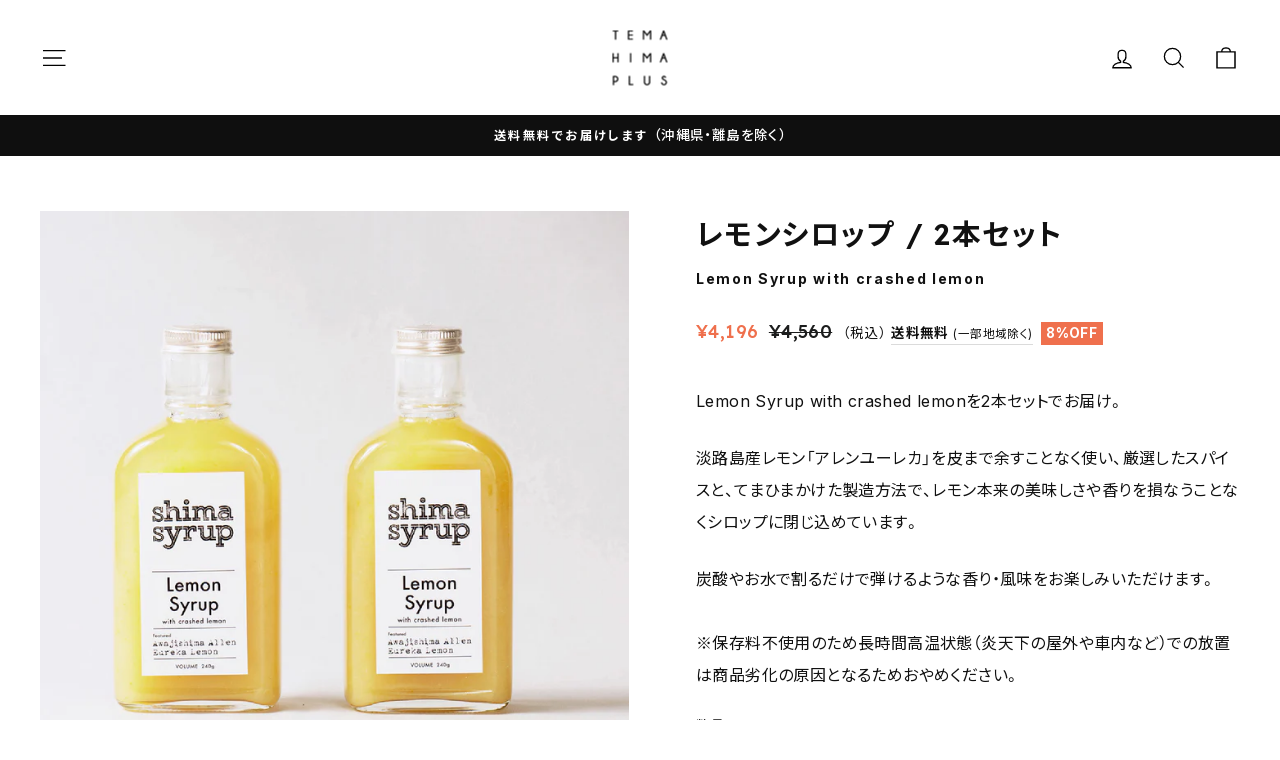

--- FILE ---
content_type: text/html; charset=utf-8
request_url: https://temahimaplus.myshopify.com/collections/our-products/products/lemon-syrup-with-crashed-lemon-x2
body_size: 54553
content:
<!doctype html>
<html class="no-js" lang="ja" dir="ltr">
<head>
  <meta charset="utf-8">
  <meta http-equiv="X-UA-Compatible" content="IE=edge,chrome=1">
  <meta name="viewport" content="width=device-width,initial-scale=1">
  <meta name="theme-color" content="#111111">
  <link rel="canonical" href="https://temahimaplus.myshopify.com/products/lemon-syrup-with-crashed-lemon-x2">
  <link rel="preconnect" href="https://cdn.shopify.com">
  <link rel="preconnect" href="https://fonts.shopifycdn.com">
  <link rel="dns-prefetch" href="https://productreviews.shopifycdn.com">
  <link rel="dns-prefetch" href="https://ajax.googleapis.com">
  <link rel="dns-prefetch" href="https://maps.googleapis.com">
  <link rel="dns-prefetch" href="https://maps.gstatic.com">
  <link rel="preconnect" href="https://fonts.googleapis.com">
  <link rel="preconnect" href="https://fonts.gstatic.com" crossorigin>
  <link href="https://fonts.googleapis.com/css2?family=Inter:wght@400;500;700&family=Lexend:wght@500;600&family=Noto+Sans+JP:wght@400;500;700&family=Zen+Old+Mincho&display=swap" rel="stylesheet">
  <link rel="stylesheet" href="https://cdn.jsdelivr.net/npm/yakuhanjp@3.4.1/dist/css/yakuhanjp-noto.min.css">
  <link rel="stylesheet" href="https://cdn.jsdelivr.net/npm/yakuhanjp@3.4.1/dist/css/yakuhanmp.min.css">
  <meta name="google-site-verification" content="ZdvECv54MKxgvuFFxVTdDNy5pCWR3pwFURK64URVZHM" /><link rel="shortcut icon" href="//temahimaplus.myshopify.com/cdn/shop/files/favicon_temahimaplus_32x32.png?v=1655431271" type="image/png" /><title>クラフトレモンシロップ 240ml×2本｜淡路島レモンと厳選したスパイスで作ったレモンシロップ｜無添加 国産 淡路島 お土産
&#124; シロップの専門店 テマヒマプラス
</title>
<meta name="description" content="Lemon Syrup with crashed lemonを2本セットでお届け。 淡路島産レモン「アレンユーレカ」を皮まで余すことなく使い、厳選したスパイスと、てまひまかけた製造方法で、レモン本来の美味しさや香りを損なうことなくシロップに閉じ込めています。 炭酸やお水で割るだけで弾けるような香り・風味をお楽しみいただけます。※保存料不使用のため長時間高温状態（炎天下の屋外や車内など）での放置は商品劣化の原因となるためおやめください。"><meta property="og:site_name" content="テマヒマプラス">
  <meta property="og:url" content="https://temahimaplus.myshopify.com/products/lemon-syrup-with-crashed-lemon-x2">
  <meta property="og:title" content="レモンシロップ / 2本セット">
  <meta property="og:type" content="product">
  <meta property="og:description" content="Lemon Syrup with crashed lemonを2本セットでお届け。 淡路島産レモン「アレンユーレカ」を皮まで余すことなく使い、厳選したスパイスと、てまひまかけた製造方法で、レモン本来の美味しさや香りを損なうことなくシロップに閉じ込めています。 炭酸やお水で割るだけで弾けるような香り・風味をお楽しみいただけます。※保存料不使用のため長時間高温状態（炎天下の屋外や車内など）での放置は商品劣化の原因となるためおやめください。"><meta property="og:image" content="http://temahimaplus.myshopify.com/cdn/shop/products/products_lemon-syrup_05.jpg?v=1659425303">
    <meta property="og:image:secure_url" content="https://temahimaplus.myshopify.com/cdn/shop/products/products_lemon-syrup_05.jpg?v=1659425303">
    <meta property="og:image:width" content="1600">
    <meta property="og:image:height" content="1600"><meta name="twitter:site" content="@">
  <meta name="twitter:card" content="summary_large_image">
  <meta name="twitter:title" content="レモンシロップ / 2本セット">
  <meta name="twitter:description" content="Lemon Syrup with crashed lemonを2本セットでお届け。 淡路島産レモン「アレンユーレカ」を皮まで余すことなく使い、厳選したスパイスと、てまひまかけた製造方法で、レモン本来の美味しさや香りを損なうことなくシロップに閉じ込めています。 炭酸やお水で割るだけで弾けるような香り・風味をお楽しみいただけます。※保存料不使用のため長時間高温状態（炎天下の屋外や車内など）での放置は商品劣化の原因となるためおやめください。">
<style data-shopify>@font-face {
  font-family: "Work Sans";
  font-weight: 400;
  font-style: normal;
  font-display: swap;
  src: url("//temahimaplus.myshopify.com/cdn/fonts/work_sans/worksans_n4.b7973b3d07d0ace13de1b1bea9c45759cdbe12cf.woff2") format("woff2"),
       url("//temahimaplus.myshopify.com/cdn/fonts/work_sans/worksans_n4.cf5ceb1e6d373a9505e637c1aff0a71d0959556d.woff") format("woff");
}

  @font-face {
  font-family: "Work Sans";
  font-weight: 400;
  font-style: normal;
  font-display: swap;
  src: url("//temahimaplus.myshopify.com/cdn/fonts/work_sans/worksans_n4.b7973b3d07d0ace13de1b1bea9c45759cdbe12cf.woff2") format("woff2"),
       url("//temahimaplus.myshopify.com/cdn/fonts/work_sans/worksans_n4.cf5ceb1e6d373a9505e637c1aff0a71d0959556d.woff") format("woff");
}


  @font-face {
  font-family: "Work Sans";
  font-weight: 600;
  font-style: normal;
  font-display: swap;
  src: url("//temahimaplus.myshopify.com/cdn/fonts/work_sans/worksans_n6.75811c3bd5161ea6e3ceb2d48ca889388f9bd5fe.woff2") format("woff2"),
       url("//temahimaplus.myshopify.com/cdn/fonts/work_sans/worksans_n6.defcf26f28f3fa3df4555714d3f2e0f1217d7772.woff") format("woff");
}

  @font-face {
  font-family: "Work Sans";
  font-weight: 400;
  font-style: italic;
  font-display: swap;
  src: url("//temahimaplus.myshopify.com/cdn/fonts/work_sans/worksans_i4.16ff51e3e71fc1d09ff97b9ff9ccacbeeb384ec4.woff2") format("woff2"),
       url("//temahimaplus.myshopify.com/cdn/fonts/work_sans/worksans_i4.ed4a1418cba5b7f04f79e4d5c8a5f1a6bd34f23b.woff") format("woff");
}

  @font-face {
  font-family: "Work Sans";
  font-weight: 600;
  font-style: italic;
  font-display: swap;
  src: url("//temahimaplus.myshopify.com/cdn/fonts/work_sans/worksans_i6.78fba5461dc3c46449871ad9378fc3fd89177502.woff2") format("woff2"),
       url("//temahimaplus.myshopify.com/cdn/fonts/work_sans/worksans_i6.e96d1853127697ea13d53cd7adc74309426a22a9.woff") format("woff");
}

</style><link href="//temahimaplus.myshopify.com/cdn/shop/t/2/assets/theme.css?v=113391960781809564991724134788" rel="stylesheet" type="text/css" media="all" />
<style data-shopify>:root {
    --typeHeaderPrimary: "Work Sans";
    --typeHeaderFallback: sans-serif;
    --typeHeaderSize: 34px;
    --typeHeaderWeight: 400;
    --typeHeaderLineHeight: 1.5;
    --typeHeaderSpacing: 0.025em;

    --typeBasePrimary:"Work Sans";
    --typeBaseFallback:sans-serif;
    --typeBaseSize: 16px;
    --typeBaseWeight: 400;
    --typeBaseSpacing: 0.025em;
    --typeBaseLineHeight: 1.6;

    --typeCollectionTitle: 24px;

    --iconWeight: 3px;
    --iconLinecaps: miter;

    
      --buttonRadius: 0px;
    

    --colorGridOverlayOpacity: 0.2;
  }

  .placeholder-content {
    background-image: linear-gradient(100deg, #e5e5e5 40%, #dddddd 63%, #e5e5e5 79%);
  }</style><link href="//temahimaplus.myshopify.com/cdn/shop/t/2/assets/c-component.css?v=149520751582661942521659948769" rel="stylesheet" type="text/css" media="all" />
  <link href="//temahimaplus.myshopify.com/cdn/shop/t/2/assets/custom.min.css?v=57618047782039277841750821236" rel="stylesheet" type="text/css" media="all" />

  <script>
    document.documentElement.className = document.documentElement.className.replace('no-js', 'js');

    window.theme = window.theme || {};
    theme.routes = {
      home: "/",
      cart: "/cart.js",
      cartPage: "/cart",
      cartAdd: "/cart/add.js",
      cartChange: "/cart/change.js",
      search: "/search"
    };
    theme.strings = {
      soldOut: "Sold Out",
      unavailable: "現在お取り扱いしておりません",
      inStockLabel: "在庫あり",
      stockLabel: "残り[count]個",
      willNotShipUntil: "[date]に発送",
      willBeInStockAfter: "[date]入荷予定",
      waitingForStock: "入荷待ち",
      savePrice: "[saved_amount]OFF",
      cartEmpty: "カート内に商品はありません。",
      cartTermsConfirmation: "お買い物を続けるには、利用規約に同意していただく必要がございます。",
      searchCollections: "",
      searchPages: "",
      searchArticles: ""
    };
    theme.settings = {
      dynamicVariantsEnable: true,
      cartType: "drawer",
      isCustomerTemplate: false,
      moneyFormat: "¥{{amount_no_decimals}}",
      saveType: "percent",
      productImageSize: "square",
      productImageCover: true,
      predictiveSearch: true,
      predictiveSearchType: "product,article,page,collection",
      quickView: false,
      themeName: 'Impulse',
      themeVersion: "5.5.1"
    };
  </script>
  
  <meta name="theme-template" content="product.lemon-syrup">



  <script>window.performance && window.performance.mark && window.performance.mark('shopify.content_for_header.start');</script><meta name="google-site-verification" content="Tf2v1ny6DCuzMa2Qs4wwOKCUXf2fDq-Q4eD7V0YlNNA">
<meta name="google-site-verification" content="Tf2v1ny6DCuzMa2Qs4wwOKCUXf2fDq-Q4eD7V0YlNNA">
<meta name="facebook-domain-verification" content="2vptf6bp9m44fenlz83h2gy58a755d">
<meta id="shopify-digital-wallet" name="shopify-digital-wallet" content="/63393595616/digital_wallets/dialog">
<meta name="shopify-checkout-api-token" content="07deb2da65a7887580f3ec995d699bc1">
<meta id="in-context-paypal-metadata" data-shop-id="63393595616" data-venmo-supported="false" data-environment="production" data-locale="ja_JP" data-paypal-v4="true" data-currency="JPY">
<link rel="alternate" type="application/json+oembed" href="https://temahimaplus.myshopify.com/products/lemon-syrup-with-crashed-lemon-x2.oembed">
<script async="async" src="/checkouts/internal/preloads.js?locale=ja-JP"></script>
<script id="shopify-features" type="application/json">{"accessToken":"07deb2da65a7887580f3ec995d699bc1","betas":["rich-media-storefront-analytics"],"domain":"temahimaplus.myshopify.com","predictiveSearch":false,"shopId":63393595616,"locale":"ja"}</script>
<script>var Shopify = Shopify || {};
Shopify.shop = "temahimaplus.myshopify.com";
Shopify.locale = "ja";
Shopify.currency = {"active":"JPY","rate":"1.0"};
Shopify.country = "JP";
Shopify.theme = {"name":"Impulse","id":131959750880,"schema_name":"Impulse","schema_version":"5.5.1","theme_store_id":857,"role":"main"};
Shopify.theme.handle = "null";
Shopify.theme.style = {"id":null,"handle":null};
Shopify.cdnHost = "temahimaplus.myshopify.com/cdn";
Shopify.routes = Shopify.routes || {};
Shopify.routes.root = "/";</script>
<script type="module">!function(o){(o.Shopify=o.Shopify||{}).modules=!0}(window);</script>
<script>!function(o){function n(){var o=[];function n(){o.push(Array.prototype.slice.apply(arguments))}return n.q=o,n}var t=o.Shopify=o.Shopify||{};t.loadFeatures=n(),t.autoloadFeatures=n()}(window);</script>
<script id="shop-js-analytics" type="application/json">{"pageType":"product"}</script>
<script defer="defer" async type="module" src="//temahimaplus.myshopify.com/cdn/shopifycloud/shop-js/modules/v2/client.init-shop-cart-sync_Cun6Ba8E.ja.esm.js"></script>
<script defer="defer" async type="module" src="//temahimaplus.myshopify.com/cdn/shopifycloud/shop-js/modules/v2/chunk.common_DGWubyOB.esm.js"></script>
<script type="module">
  await import("//temahimaplus.myshopify.com/cdn/shopifycloud/shop-js/modules/v2/client.init-shop-cart-sync_Cun6Ba8E.ja.esm.js");
await import("//temahimaplus.myshopify.com/cdn/shopifycloud/shop-js/modules/v2/chunk.common_DGWubyOB.esm.js");

  window.Shopify.SignInWithShop?.initShopCartSync?.({"fedCMEnabled":true,"windoidEnabled":true});

</script>
<script>(function() {
  var isLoaded = false;
  function asyncLoad() {
    if (isLoaded) return;
    isLoaded = true;
    var urls = ["https:\/\/documents-app.mixlogue.jp\/scripts\/ue87f9sf8e7rd.min.js?shop=temahimaplus.myshopify.com","https:\/\/storage.nfcube.com\/instafeed-6516bf13f595b4a123545f52b3b666f4.js?shop=temahimaplus.myshopify.com"];
    for (var i = 0; i < urls.length; i++) {
      var s = document.createElement('script');
      s.type = 'text/javascript';
      s.async = true;
      s.src = urls[i];
      var x = document.getElementsByTagName('script')[0];
      x.parentNode.insertBefore(s, x);
    }
  };
  if(window.attachEvent) {
    window.attachEvent('onload', asyncLoad);
  } else {
    window.addEventListener('load', asyncLoad, false);
  }
})();</script>
<script id="__st">var __st={"a":63393595616,"offset":32400,"reqid":"bf00b65c-5d33-4fc8-a300-47cd57628acf-1768795713","pageurl":"temahimaplus.myshopify.com\/collections\/our-products\/products\/lemon-syrup-with-crashed-lemon-x2","u":"2c5dba6c79f7","p":"product","rtyp":"product","rid":7777395900640};</script>
<script>window.ShopifyPaypalV4VisibilityTracking = true;</script>
<script id="captcha-bootstrap">!function(){'use strict';const t='contact',e='account',n='new_comment',o=[[t,t],['blogs',n],['comments',n],[t,'customer']],c=[[e,'customer_login'],[e,'guest_login'],[e,'recover_customer_password'],[e,'create_customer']],r=t=>t.map((([t,e])=>`form[action*='/${t}']:not([data-nocaptcha='true']) input[name='form_type'][value='${e}']`)).join(','),a=t=>()=>t?[...document.querySelectorAll(t)].map((t=>t.form)):[];function s(){const t=[...o],e=r(t);return a(e)}const i='password',u='form_key',d=['recaptcha-v3-token','g-recaptcha-response','h-captcha-response',i],f=()=>{try{return window.sessionStorage}catch{return}},m='__shopify_v',_=t=>t.elements[u];function p(t,e,n=!1){try{const o=window.sessionStorage,c=JSON.parse(o.getItem(e)),{data:r}=function(t){const{data:e,action:n}=t;return t[m]||n?{data:e,action:n}:{data:t,action:n}}(c);for(const[e,n]of Object.entries(r))t.elements[e]&&(t.elements[e].value=n);n&&o.removeItem(e)}catch(o){console.error('form repopulation failed',{error:o})}}const l='form_type',E='cptcha';function T(t){t.dataset[E]=!0}const w=window,h=w.document,L='Shopify',v='ce_forms',y='captcha';let A=!1;((t,e)=>{const n=(g='f06e6c50-85a8-45c8-87d0-21a2b65856fe',I='https://cdn.shopify.com/shopifycloud/storefront-forms-hcaptcha/ce_storefront_forms_captcha_hcaptcha.v1.5.2.iife.js',D={infoText:'hCaptchaによる保護',privacyText:'プライバシー',termsText:'利用規約'},(t,e,n)=>{const o=w[L][v],c=o.bindForm;if(c)return c(t,g,e,D).then(n);var r;o.q.push([[t,g,e,D],n]),r=I,A||(h.body.append(Object.assign(h.createElement('script'),{id:'captcha-provider',async:!0,src:r})),A=!0)});var g,I,D;w[L]=w[L]||{},w[L][v]=w[L][v]||{},w[L][v].q=[],w[L][y]=w[L][y]||{},w[L][y].protect=function(t,e){n(t,void 0,e),T(t)},Object.freeze(w[L][y]),function(t,e,n,w,h,L){const[v,y,A,g]=function(t,e,n){const i=e?o:[],u=t?c:[],d=[...i,...u],f=r(d),m=r(i),_=r(d.filter((([t,e])=>n.includes(e))));return[a(f),a(m),a(_),s()]}(w,h,L),I=t=>{const e=t.target;return e instanceof HTMLFormElement?e:e&&e.form},D=t=>v().includes(t);t.addEventListener('submit',(t=>{const e=I(t);if(!e)return;const n=D(e)&&!e.dataset.hcaptchaBound&&!e.dataset.recaptchaBound,o=_(e),c=g().includes(e)&&(!o||!o.value);(n||c)&&t.preventDefault(),c&&!n&&(function(t){try{if(!f())return;!function(t){const e=f();if(!e)return;const n=_(t);if(!n)return;const o=n.value;o&&e.removeItem(o)}(t);const e=Array.from(Array(32),(()=>Math.random().toString(36)[2])).join('');!function(t,e){_(t)||t.append(Object.assign(document.createElement('input'),{type:'hidden',name:u})),t.elements[u].value=e}(t,e),function(t,e){const n=f();if(!n)return;const o=[...t.querySelectorAll(`input[type='${i}']`)].map((({name:t})=>t)),c=[...d,...o],r={};for(const[a,s]of new FormData(t).entries())c.includes(a)||(r[a]=s);n.setItem(e,JSON.stringify({[m]:1,action:t.action,data:r}))}(t,e)}catch(e){console.error('failed to persist form',e)}}(e),e.submit())}));const S=(t,e)=>{t&&!t.dataset[E]&&(n(t,e.some((e=>e===t))),T(t))};for(const o of['focusin','change'])t.addEventListener(o,(t=>{const e=I(t);D(e)&&S(e,y())}));const B=e.get('form_key'),M=e.get(l),P=B&&M;t.addEventListener('DOMContentLoaded',(()=>{const t=y();if(P)for(const e of t)e.elements[l].value===M&&p(e,B);[...new Set([...A(),...v().filter((t=>'true'===t.dataset.shopifyCaptcha))])].forEach((e=>S(e,t)))}))}(h,new URLSearchParams(w.location.search),n,t,e,['guest_login'])})(!0,!0)}();</script>
<script integrity="sha256-4kQ18oKyAcykRKYeNunJcIwy7WH5gtpwJnB7kiuLZ1E=" data-source-attribution="shopify.loadfeatures" defer="defer" src="//temahimaplus.myshopify.com/cdn/shopifycloud/storefront/assets/storefront/load_feature-a0a9edcb.js" crossorigin="anonymous"></script>
<script data-source-attribution="shopify.dynamic_checkout.dynamic.init">var Shopify=Shopify||{};Shopify.PaymentButton=Shopify.PaymentButton||{isStorefrontPortableWallets:!0,init:function(){window.Shopify.PaymentButton.init=function(){};var t=document.createElement("script");t.src="https://temahimaplus.myshopify.com/cdn/shopifycloud/portable-wallets/latest/portable-wallets.ja.js",t.type="module",document.head.appendChild(t)}};
</script>
<script data-source-attribution="shopify.dynamic_checkout.buyer_consent">
  function portableWalletsHideBuyerConsent(e){var t=document.getElementById("shopify-buyer-consent"),n=document.getElementById("shopify-subscription-policy-button");t&&n&&(t.classList.add("hidden"),t.setAttribute("aria-hidden","true"),n.removeEventListener("click",e))}function portableWalletsShowBuyerConsent(e){var t=document.getElementById("shopify-buyer-consent"),n=document.getElementById("shopify-subscription-policy-button");t&&n&&(t.classList.remove("hidden"),t.removeAttribute("aria-hidden"),n.addEventListener("click",e))}window.Shopify?.PaymentButton&&(window.Shopify.PaymentButton.hideBuyerConsent=portableWalletsHideBuyerConsent,window.Shopify.PaymentButton.showBuyerConsent=portableWalletsShowBuyerConsent);
</script>
<script data-source-attribution="shopify.dynamic_checkout.cart.bootstrap">document.addEventListener("DOMContentLoaded",(function(){function t(){return document.querySelector("shopify-accelerated-checkout-cart, shopify-accelerated-checkout")}if(t())Shopify.PaymentButton.init();else{new MutationObserver((function(e,n){t()&&(Shopify.PaymentButton.init(),n.disconnect())})).observe(document.body,{childList:!0,subtree:!0})}}));
</script>
<link id="shopify-accelerated-checkout-styles" rel="stylesheet" media="screen" href="https://temahimaplus.myshopify.com/cdn/shopifycloud/portable-wallets/latest/accelerated-checkout-backwards-compat.css" crossorigin="anonymous">
<style id="shopify-accelerated-checkout-cart">
        #shopify-buyer-consent {
  margin-top: 1em;
  display: inline-block;
  width: 100%;
}

#shopify-buyer-consent.hidden {
  display: none;
}

#shopify-subscription-policy-button {
  background: none;
  border: none;
  padding: 0;
  text-decoration: underline;
  font-size: inherit;
  cursor: pointer;
}

#shopify-subscription-policy-button::before {
  box-shadow: none;
}

      </style>

<script>window.performance && window.performance.mark && window.performance.mark('shopify.content_for_header.end');</script>
  
  <script src="//temahimaplus.myshopify.com/cdn/shop/t/2/assets/vendor-scripts-v11.js" defer="defer"></script><script src="//temahimaplus.myshopify.com/cdn/shop/t/2/assets/theme.js?v=73919090392639134601649035625" defer="defer"></script>
  <script src="//temahimaplus.myshopify.com/cdn/shop/t/2/assets/custom.js?v=18594660542922085081750820665" defer="defer"></script><!-- BEGIN app block: shopify://apps/judge-me-reviews/blocks/judgeme_core/61ccd3b1-a9f2-4160-9fe9-4fec8413e5d8 --><!-- Start of Judge.me Core -->






<link rel="dns-prefetch" href="https://cdnwidget.judge.me">
<link rel="dns-prefetch" href="https://cdn.judge.me">
<link rel="dns-prefetch" href="https://cdn1.judge.me">
<link rel="dns-prefetch" href="https://api.judge.me">

<script data-cfasync='false' class='jdgm-settings-script'>window.jdgmSettings={"pagination":5,"disable_web_reviews":false,"badge_no_review_text":"0件","badge_n_reviews_text":"{{ n }}件","badge_star_color":"#D3B226","hide_badge_preview_if_no_reviews":true,"badge_hide_text":false,"enforce_center_preview_badge":false,"widget_title":"カスタマーレビュー","widget_open_form_text":"レビューを書く","widget_close_form_text":"レビューをキャンセル","widget_refresh_page_text":"ページを更新","widget_summary_text":"{{ number_of_reviews }}件","widget_no_review_text":"この商品にはまだレビューがありません。","widget_name_field_text":"表示名","widget_verified_name_field_text":"認証された名前（公開）","widget_name_placeholder_text":"表示名","widget_required_field_error_text":"このフィールドは必須です。","widget_email_field_text":"メールアドレス","widget_verified_email_field_text":"認証されたメール（非公開、編集不可）","widget_email_placeholder_text":"あなたのメールアドレス（非公開）","widget_email_field_error_text":"有効なメールアドレスを入力してください。","widget_rating_field_text":"評価","widget_review_title_field_text":"レビュータイトル","widget_review_title_placeholder_text":"レビューにタイトルをつける","widget_review_body_field_text":"レビュー内容","widget_review_body_placeholder_text":"ここに書き始めてください...","widget_pictures_field_text":"写真/動画（任意）","widget_submit_review_text":"レビューを送信","widget_submit_verified_review_text":"認証済みレビューを送信","widget_submit_success_msg_with_auto_publish":"ありがとうございます！数分後にページを更新して、あなたのレビューを確認してください。\u003ca href='https://judge.me/login' target='_blank' rel='nofollow noopener'\u003eJudge.me\u003c/a\u003eにログインすることで、レビューの削除や編集ができます。","widget_submit_success_msg_no_auto_publish":"ありがとうございます！あなたのレビューはショップ管理者の承認を得た後に公開されます。\u003ca href='https://judge.me/login' target='_blank' rel='nofollow noopener'\u003eJudge.me\u003c/a\u003eにログインすることで、レビューの削除や編集ができます。","widget_show_default_reviews_out_of_total_text":"{{ n_reviews }}件のレビューのうち{{ n_reviews_shown }}件を表示しています。","widget_show_all_link_text":"すべて表示","widget_show_less_link_text":"表示を減らす","widget_author_said_text":"{{ reviewer_name }}の言葉：","widget_days_text":"{{ n }}日前","widget_weeks_text":"{{ n }}週間前","widget_months_text":"{{ n }}ヶ月前","widget_years_text":"{{ n }}年前","widget_yesterday_text":"昨日","widget_today_text":"今日","widget_replied_text":"\u003e\u003e {{ shop_name }}の返信：","widget_read_more_text":"続きを読む","widget_reviewer_name_as_initial":"","widget_rating_filter_color":"#fbcd0a","widget_rating_filter_see_all_text":"すべてのレビューを見る","widget_sorting_most_recent_text":"最新順","widget_sorting_highest_rating_text":"最高評価順","widget_sorting_lowest_rating_text":"最低評価順","widget_sorting_with_pictures_text":"写真付きのみ","widget_sorting_most_helpful_text":"最も役立つ順","widget_open_question_form_text":"質問する","widget_reviews_subtab_text":"レビュー","widget_questions_subtab_text":"質問","widget_question_label_text":"質問","widget_answer_label_text":"回答","widget_question_placeholder_text":"ここに質問を書いてください","widget_submit_question_text":"質問を送信","widget_question_submit_success_text":"ご質問ありがとうございます！回答があり次第ご連絡いたします。","widget_star_color":"#D3B226","verified_badge_text":"認証済み","verified_badge_bg_color":"","verified_badge_text_color":"","verified_badge_placement":"left-of-reviewer-name","widget_review_max_height":"","widget_hide_border":false,"widget_social_share":false,"widget_thumb":false,"widget_review_location_show":false,"widget_location_format":"","all_reviews_include_out_of_store_products":true,"all_reviews_out_of_store_text":"（ストア外）","all_reviews_pagination":100,"all_reviews_product_name_prefix_text":"について","enable_review_pictures":false,"enable_question_anwser":false,"widget_theme":"default","review_date_format":"timestamp","default_sort_method":"most-recent","widget_product_reviews_subtab_text":"製品レビュー","widget_shop_reviews_subtab_text":"ショップレビュー","widget_other_products_reviews_text":"他の製品のレビュー","widget_store_reviews_subtab_text":"ショップレビュー","widget_no_store_reviews_text":"この店舗はまだレビューを受け取っていません","widget_web_restriction_product_reviews_text":"この製品に対するレビューはまだありません","widget_no_items_text":"アイテムが見つかりません","widget_show_more_text":"もっと見る","widget_write_a_store_review_text":"ストアレビューを書く","widget_other_languages_heading":"他の言語のレビュー","widget_translate_review_text":"レビューを{{ language }}に翻訳","widget_translating_review_text":"翻訳中...","widget_show_original_translation_text":"原文を表示 ({{ language }})","widget_translate_review_failed_text":"レビューを翻訳できませんでした。","widget_translate_review_retry_text":"再試行","widget_translate_review_try_again_later_text":"後でもう一度お試しください","show_product_url_for_grouped_product":false,"widget_sorting_pictures_first_text":"写真を最初に","show_pictures_on_all_rev_page_mobile":false,"show_pictures_on_all_rev_page_desktop":false,"floating_tab_hide_mobile_install_preference":false,"floating_tab_button_name":"★ レビュー","floating_tab_title":"お客様の声","floating_tab_button_color":"","floating_tab_button_background_color":"","floating_tab_url":"","floating_tab_url_enabled":false,"floating_tab_tab_style":"text","all_reviews_text_badge_text":"お客様は当店を{{ shop.metafields.judgeme.all_reviews_count }}件のレビューに基づいて{{ shop.metafields.judgeme.all_reviews_rating | round: 1 }}/5と評価しています。","all_reviews_text_badge_text_branded_style":"{{ shop.metafields.judgeme.all_reviews_count }}件のレビューに基づいて5つ星中{{ shop.metafields.judgeme.all_reviews_rating | round: 1 }}つ星","is_all_reviews_text_badge_a_link":false,"show_stars_for_all_reviews_text_badge":false,"all_reviews_text_badge_url":"","all_reviews_text_style":"branded","all_reviews_text_color_style":"judgeme_brand_color","all_reviews_text_color":"#108474","all_reviews_text_show_jm_brand":true,"featured_carousel_show_header":true,"featured_carousel_title":"お客様の声","testimonials_carousel_title":"お客様の声","videos_carousel_title":"お客様の声","cards_carousel_title":"お客様の声","featured_carousel_count_text":"{{ n }}件のレビューから","featured_carousel_add_link_to_all_reviews_page":false,"featured_carousel_url":"","featured_carousel_show_images":true,"featured_carousel_autoslide_interval":5,"featured_carousel_arrows_on_the_sides":false,"featured_carousel_height":250,"featured_carousel_width":80,"featured_carousel_image_size":0,"featured_carousel_image_height":250,"featured_carousel_arrow_color":"#eeeeee","verified_count_badge_style":"branded","verified_count_badge_orientation":"horizontal","verified_count_badge_color_style":"judgeme_brand_color","verified_count_badge_color":"#108474","is_verified_count_badge_a_link":false,"verified_count_badge_url":"","verified_count_badge_show_jm_brand":true,"widget_rating_preset_default":5,"widget_first_sub_tab":"product-reviews","widget_show_histogram":true,"widget_histogram_use_custom_color":false,"widget_pagination_use_custom_color":false,"widget_star_use_custom_color":true,"widget_verified_badge_use_custom_color":false,"widget_write_review_use_custom_color":false,"picture_reminder_submit_button":"Upload Pictures","enable_review_videos":false,"mute_video_by_default":false,"widget_sorting_videos_first_text":"動画を最初に","widget_review_pending_text":"保留中","featured_carousel_items_for_large_screen":3,"social_share_options_order":"Facebook,Twitter","remove_microdata_snippet":false,"disable_json_ld":false,"enable_json_ld_products":false,"preview_badge_show_question_text":false,"preview_badge_no_question_text":"質問なし","preview_badge_n_question_text":"{{ number_of_questions }}件の質問","qa_badge_show_icon":false,"qa_badge_position":"same-row","remove_judgeme_branding":false,"widget_add_search_bar":false,"widget_search_bar_placeholder":"検索","widget_sorting_verified_only_text":"認証済みのみ","featured_carousel_theme":"default","featured_carousel_show_rating":true,"featured_carousel_show_title":true,"featured_carousel_show_body":true,"featured_carousel_show_date":false,"featured_carousel_show_reviewer":true,"featured_carousel_show_product":false,"featured_carousel_header_background_color":"#108474","featured_carousel_header_text_color":"#ffffff","featured_carousel_name_product_separator":"reviewed","featured_carousel_full_star_background":"#108474","featured_carousel_empty_star_background":"#dadada","featured_carousel_vertical_theme_background":"#f9fafb","featured_carousel_verified_badge_enable":true,"featured_carousel_verified_badge_color":"#108474","featured_carousel_border_style":"round","featured_carousel_review_line_length_limit":3,"featured_carousel_more_reviews_button_text":"さらにレビューを読む","featured_carousel_view_product_button_text":"製品を見る","all_reviews_page_load_reviews_on":"scroll","all_reviews_page_load_more_text":"さらにレビューを読み込む","disable_fb_tab_reviews":false,"enable_ajax_cdn_cache":false,"widget_advanced_speed_features":5,"widget_public_name_text":"のように公開表示","default_reviewer_name":"John Smith","default_reviewer_name_has_non_latin":true,"widget_reviewer_anonymous":"匿名","medals_widget_title":"Judge.me レビューメダル","medals_widget_background_color":"#f9fafb","medals_widget_position":"footer_all_pages","medals_widget_border_color":"#f9fafb","medals_widget_verified_text_position":"left","medals_widget_use_monochromatic_version":false,"medals_widget_elements_color":"#108474","show_reviewer_avatar":true,"widget_invalid_yt_video_url_error_text":"YouTubeビデオURLではありません","widget_max_length_field_error_text":"{0}文字以内で入力してください。","widget_show_country_flag":false,"widget_show_collected_via_shop_app":true,"widget_verified_by_shop_badge_style":"light","widget_verified_by_shop_text":"ショップによって認証","widget_show_photo_gallery":false,"widget_load_with_code_splitting":true,"widget_ugc_install_preference":false,"widget_ugc_title":"私たちが作り、あなたが共有","widget_ugc_subtitle":"タグ付けすると、あなたの写真が私たちのページで特集されます","widget_ugc_arrows_color":"#ffffff","widget_ugc_primary_button_text":"今すぐ購入","widget_ugc_primary_button_background_color":"#108474","widget_ugc_primary_button_text_color":"#ffffff","widget_ugc_primary_button_border_width":"0","widget_ugc_primary_button_border_style":"none","widget_ugc_primary_button_border_color":"#108474","widget_ugc_primary_button_border_radius":"25","widget_ugc_secondary_button_text":"さらに読み込む","widget_ugc_secondary_button_background_color":"#ffffff","widget_ugc_secondary_button_text_color":"#108474","widget_ugc_secondary_button_border_width":"2","widget_ugc_secondary_button_border_style":"solid","widget_ugc_secondary_button_border_color":"#108474","widget_ugc_secondary_button_border_radius":"25","widget_ugc_reviews_button_text":"レビューを見る","widget_ugc_reviews_button_background_color":"#ffffff","widget_ugc_reviews_button_text_color":"#108474","widget_ugc_reviews_button_border_width":"2","widget_ugc_reviews_button_border_style":"solid","widget_ugc_reviews_button_border_color":"#108474","widget_ugc_reviews_button_border_radius":"25","widget_ugc_reviews_button_link_to":"judgeme-reviews-page","widget_ugc_show_post_date":true,"widget_ugc_max_width":"800","widget_rating_metafield_value_type":true,"widget_primary_color":"#111111","widget_enable_secondary_color":false,"widget_secondary_color":"#edf5f5","widget_summary_average_rating_text":"5つ星中{{ average_rating }}つ星","widget_media_grid_title":"画像と動画","widget_media_grid_see_more_text":"もっと見る","widget_round_style":false,"widget_show_product_medals":false,"widget_verified_by_judgeme_text":"Judge.meによって認証","widget_show_store_medals":true,"widget_verified_by_judgeme_text_in_store_medals":"Judge.meによって認証","widget_media_field_exceed_quantity_message":"申し訳ありませんが、1つのレビューにつき{{ max_media }}つまでしか受け付けられません。","widget_media_field_exceed_limit_message":"{{ file_name }}が大きすぎます。{{ size_limit }}MB未満の{{ media_type }}を選択してください。","widget_review_submitted_text":"レビューが送信されました！","widget_question_submitted_text":"質問が送信されました！","widget_close_form_text_question":"キャンセル","widget_write_your_answer_here_text":"ここに回答を書いてください","widget_enabled_branded_link":true,"widget_show_collected_by_judgeme":false,"widget_reviewer_name_color":"","widget_write_review_text_color":"","widget_write_review_bg_color":"","widget_collected_by_judgeme_text":"by Judge.me","widget_pagination_type":"standard","widget_load_more_text":"さらに読み込む","widget_load_more_color":"#108474","widget_full_review_text":"完全なレビュー","widget_read_more_reviews_text":"さらにレビューを読む","widget_read_questions_text":"質問を読む","widget_questions_and_answers_text":"質問と回答","widget_verified_by_text":"認証元","widget_verified_text":"認証済み","widget_number_of_reviews_text":"{{ number_of_reviews }}件のレビュー","widget_back_button_text":"戻る","widget_next_button_text":"次へ","widget_custom_forms_filter_button":"フィルター","custom_forms_style":"horizontal","widget_show_review_information":false,"how_reviews_are_collected":"レビューの収集方法は？","widget_show_review_keywords":false,"widget_gdpr_statement":"あなたのデータの使用方法：あなたが残したレビューについてのみ、必要な場合にのみご連絡いたします。レビューを送信することで、Judge.meの\u003ca href='https://judge.me/terms' target='_blank' rel='nofollow noopener'\u003e利用規約\u003c/a\u003e、\u003ca href='https://judge.me/privacy' target='_blank' rel='nofollow noopener'\u003eプライバシーポリシー\u003c/a\u003e、\u003ca href='https://judge.me/content-policy' target='_blank' rel='nofollow noopener'\u003eコンテンツポリシー\u003c/a\u003eに同意したことになります。","widget_multilingual_sorting_enabled":false,"widget_translate_review_content_enabled":false,"widget_translate_review_content_method":"manual","popup_widget_review_selection":"automatically_with_pictures","popup_widget_round_border_style":true,"popup_widget_show_title":true,"popup_widget_show_body":true,"popup_widget_show_reviewer":false,"popup_widget_show_product":true,"popup_widget_show_pictures":true,"popup_widget_use_review_picture":true,"popup_widget_show_on_home_page":true,"popup_widget_show_on_product_page":true,"popup_widget_show_on_collection_page":true,"popup_widget_show_on_cart_page":true,"popup_widget_position":"bottom_left","popup_widget_first_review_delay":5,"popup_widget_duration":5,"popup_widget_interval":5,"popup_widget_review_count":5,"popup_widget_hide_on_mobile":true,"review_snippet_widget_round_border_style":true,"review_snippet_widget_card_color":"#FFFFFF","review_snippet_widget_slider_arrows_background_color":"#FFFFFF","review_snippet_widget_slider_arrows_color":"#000000","review_snippet_widget_star_color":"#108474","show_product_variant":false,"all_reviews_product_variant_label_text":"バリエーション: ","widget_show_verified_branding":false,"widget_ai_summary_title":"お客様の声","widget_ai_summary_disclaimer":"最近のカスタマーレビューに基づくAI搭載レビュー要約","widget_show_ai_summary":false,"widget_show_ai_summary_bg":false,"widget_show_review_title_input":true,"redirect_reviewers_invited_via_email":"external_form","request_store_review_after_product_review":false,"request_review_other_products_in_order":false,"review_form_color_scheme":"default","review_form_corner_style":"square","review_form_star_color":{},"review_form_text_color":"#333333","review_form_background_color":"#ffffff","review_form_field_background_color":"#fafafa","review_form_button_color":{},"review_form_button_text_color":"#ffffff","review_form_modal_overlay_color":"#000000","review_content_screen_title_text":"この製品をどのように評価しますか？","review_content_introduction_text":"あなたの体験について少し共有していただけると嬉しいです。","store_review_form_title_text":"このストアをどのように評価しますか？","store_review_form_introduction_text":"あなたの体験について少し共有していただけると嬉しいです。","show_review_guidance_text":true,"one_star_review_guidance_text":"悪い","five_star_review_guidance_text":"素晴らしい","customer_information_screen_title_text":"あなたについて","customer_information_introduction_text":"あなたについてもっと教えてください。","custom_questions_screen_title_text":"あなたの体験について詳しく","custom_questions_introduction_text":"あなたの体験についてより詳しく理解するための質問がいくつかあります。","review_submitted_screen_title_text":"レビューありがとうございます！","review_submitted_screen_thank_you_text":"現在処理中です。まもなくストアに表示されます。","review_submitted_screen_email_verification_text":"今送信したリンクをクリックしてメールアドレスを確認してください。これにより、レビューの信頼性を保つことができます。","review_submitted_request_store_review_text":"私たちとのお買い物体験を共有していただけませんか？","review_submitted_review_other_products_text":"これらの商品をレビューしていただけませんか？","store_review_screen_title_text":"あなたの購入体験を共有しますか？","store_review_introduction_text":"あなたのフィードバックを重視し、改善に活用します。あなたの思いや提案を共有してください。","reviewer_media_screen_title_picture_text":"写真を共有","reviewer_media_introduction_picture_text":"レビューを裏付ける写真をアップロードしてください。","reviewer_media_screen_title_video_text":"ビデオを共有","reviewer_media_introduction_video_text":"レビューを裏付けるビデオをアップロードしてください。","reviewer_media_screen_title_picture_or_video_text":"写真またはビデオを共有","reviewer_media_introduction_picture_or_video_text":"レビューを裏付ける写真またはビデオをアップロードしてください。","reviewer_media_youtube_url_text":"ここにYoutubeのURLを貼り付けてください","advanced_settings_next_step_button_text":"次へ","advanced_settings_close_review_button_text":"閉じる","modal_write_review_flow":false,"write_review_flow_required_text":"必須","write_review_flow_privacy_message_text":"個人情報を厳守します。","write_review_flow_anonymous_text":"匿名レビュー","write_review_flow_visibility_text":"これは他のお客様には表示されません。","write_review_flow_multiple_selection_help_text":"お好きなだけ選択してください","write_review_flow_single_selection_help_text":"一つのオプションを選択してください","write_review_flow_required_field_error_text":"この項目は必須です","write_review_flow_invalid_email_error_text":"有効なメールアドレスを入力してください","write_review_flow_max_length_error_text":"最大{{ max_length }}文字。","write_review_flow_media_upload_text":"\u003cb\u003eクリックしてアップロード\u003c/b\u003eまたはドラッグ\u0026ドロップ","write_review_flow_gdpr_statement":"必要な場合にのみ、あなたのレビューについてご連絡いたします。レビューを送信することで、当社の\u003ca href='https://judge.me/terms' target='_blank' rel='nofollow noopener'\u003e利用規約\u003c/a\u003eおよび\u003ca href='https://judge.me/privacy' target='_blank' rel='nofollow noopener'\u003eプライバシーポリシー\u003c/a\u003eに同意したものとみなされます。","rating_only_reviews_enabled":false,"show_negative_reviews_help_screen":false,"new_review_flow_help_screen_rating_threshold":3,"negative_review_resolution_screen_title_text":"もっと教えてください","negative_review_resolution_text":"お客様の体験は私たちにとって重要です。ご購入に問題がございましたら、私たちがサポートいたします。お気軽にお問い合わせください。状況を改善する機会をいただければ幸いです。","negative_review_resolution_button_text":"お問い合わせ","negative_review_resolution_proceed_with_review_text":"レビューを残す","negative_review_resolution_subject":"{{ shop_name }}での購入に関する問題。{{ order_name }}","preview_badge_collection_page_install_status":false,"widget_review_custom_css":"","preview_badge_custom_css":"","preview_badge_stars_count":"5-stars","featured_carousel_custom_css":"","floating_tab_custom_css":"","all_reviews_widget_custom_css":"","medals_widget_custom_css":"","verified_badge_custom_css":"","all_reviews_text_custom_css":"","transparency_badges_collected_via_store_invite":false,"transparency_badges_from_another_provider":false,"transparency_badges_collected_from_store_visitor":false,"transparency_badges_collected_by_verified_review_provider":false,"transparency_badges_earned_reward":false,"transparency_badges_collected_via_store_invite_text":"ストア招待によるレビュー収集","transparency_badges_from_another_provider_text":"他のプロバイダーからのレビュー収集","transparency_badges_collected_from_store_visitor_text":"ストア訪問者からのレビュー収集","transparency_badges_written_in_google_text":"Googleで書かれたレビュー","transparency_badges_written_in_etsy_text":"Etsyで書かれたレビュー","transparency_badges_written_in_shop_app_text":"Shop Appで書かれたレビュー","transparency_badges_earned_reward_text":"将来の購入に対する報酬を獲得したレビュー","product_review_widget_per_page":10,"widget_store_review_label_text":"ストアレビュー","checkout_comment_extension_title_on_product_page":"Customer Comments","checkout_comment_extension_num_latest_comment_show":5,"checkout_comment_extension_format":"name_and_timestamp","checkout_comment_customer_name":"last_initial","checkout_comment_comment_notification":true,"preview_badge_collection_page_install_preference":false,"preview_badge_home_page_install_preference":false,"preview_badge_product_page_install_preference":false,"review_widget_install_preference":"","review_carousel_install_preference":false,"floating_reviews_tab_install_preference":"none","verified_reviews_count_badge_install_preference":false,"all_reviews_text_install_preference":false,"review_widget_best_location":false,"judgeme_medals_install_preference":false,"review_widget_revamp_enabled":false,"review_widget_qna_enabled":false,"review_widget_header_theme":"minimal","review_widget_widget_title_enabled":true,"review_widget_header_text_size":"medium","review_widget_header_text_weight":"regular","review_widget_average_rating_style":"compact","review_widget_bar_chart_enabled":true,"review_widget_bar_chart_type":"numbers","review_widget_bar_chart_style":"standard","review_widget_expanded_media_gallery_enabled":false,"review_widget_reviews_section_theme":"standard","review_widget_image_style":"thumbnails","review_widget_review_image_ratio":"square","review_widget_stars_size":"medium","review_widget_verified_badge":"standard_text","review_widget_review_title_text_size":"medium","review_widget_review_text_size":"medium","review_widget_review_text_length":"medium","review_widget_number_of_columns_desktop":3,"review_widget_carousel_transition_speed":5,"review_widget_custom_questions_answers_display":"always","review_widget_button_text_color":"#FFFFFF","review_widget_text_color":"#000000","review_widget_lighter_text_color":"#7B7B7B","review_widget_corner_styling":"soft","review_widget_review_word_singular":"レビュー","review_widget_review_word_plural":"レビュー","review_widget_voting_label":"役立つ？","review_widget_shop_reply_label":"{{ shop_name }}からの返信：","review_widget_filters_title":"フィルター","qna_widget_question_word_singular":"質問","qna_widget_question_word_plural":"質問","qna_widget_answer_reply_label":"{{ answerer_name }}からの返信：","qna_content_screen_title_text":"この商品について質問","qna_widget_question_required_field_error_text":"質問を入力してください。","qna_widget_flow_gdpr_statement":"必要な場合にのみ、あなたの質問についてご連絡いたします。質問を送信することで、当社の\u003ca href='https://judge.me/terms' target='_blank' rel='nofollow noopener'\u003e利用規約\u003c/a\u003eおよび\u003ca href='https://judge.me/privacy' target='_blank' rel='nofollow noopener'\u003eプライバシーポリシー\u003c/a\u003eに同意したものとみなされます。","qna_widget_question_submitted_text":"質問ありがとうございます！","qna_widget_close_form_text_question":"閉じる","qna_widget_question_submit_success_text":"あなたの質問に回答が届いたら、あなたにメールでお知らせします。","all_reviews_widget_v2025_enabled":false,"all_reviews_widget_v2025_header_theme":"default","all_reviews_widget_v2025_widget_title_enabled":true,"all_reviews_widget_v2025_header_text_size":"medium","all_reviews_widget_v2025_header_text_weight":"regular","all_reviews_widget_v2025_average_rating_style":"compact","all_reviews_widget_v2025_bar_chart_enabled":true,"all_reviews_widget_v2025_bar_chart_type":"numbers","all_reviews_widget_v2025_bar_chart_style":"standard","all_reviews_widget_v2025_expanded_media_gallery_enabled":false,"all_reviews_widget_v2025_show_store_medals":true,"all_reviews_widget_v2025_show_photo_gallery":true,"all_reviews_widget_v2025_show_review_keywords":false,"all_reviews_widget_v2025_show_ai_summary":false,"all_reviews_widget_v2025_show_ai_summary_bg":false,"all_reviews_widget_v2025_add_search_bar":false,"all_reviews_widget_v2025_default_sort_method":"most-recent","all_reviews_widget_v2025_reviews_per_page":10,"all_reviews_widget_v2025_reviews_section_theme":"default","all_reviews_widget_v2025_image_style":"thumbnails","all_reviews_widget_v2025_review_image_ratio":"square","all_reviews_widget_v2025_stars_size":"medium","all_reviews_widget_v2025_verified_badge":"bold_badge","all_reviews_widget_v2025_review_title_text_size":"medium","all_reviews_widget_v2025_review_text_size":"medium","all_reviews_widget_v2025_review_text_length":"medium","all_reviews_widget_v2025_number_of_columns_desktop":3,"all_reviews_widget_v2025_carousel_transition_speed":5,"all_reviews_widget_v2025_custom_questions_answers_display":"always","all_reviews_widget_v2025_show_product_variant":false,"all_reviews_widget_v2025_show_reviewer_avatar":true,"all_reviews_widget_v2025_reviewer_name_as_initial":"","all_reviews_widget_v2025_review_location_show":false,"all_reviews_widget_v2025_location_format":"","all_reviews_widget_v2025_show_country_flag":false,"all_reviews_widget_v2025_verified_by_shop_badge_style":"light","all_reviews_widget_v2025_social_share":false,"all_reviews_widget_v2025_social_share_options_order":"Facebook,Twitter,LinkedIn,Pinterest","all_reviews_widget_v2025_pagination_type":"standard","all_reviews_widget_v2025_button_text_color":"#FFFFFF","all_reviews_widget_v2025_text_color":"#000000","all_reviews_widget_v2025_lighter_text_color":"#7B7B7B","all_reviews_widget_v2025_corner_styling":"soft","all_reviews_widget_v2025_title":"カスタマーレビュー","all_reviews_widget_v2025_ai_summary_title":"お客様がこのストアについて言っていること","all_reviews_widget_v2025_no_review_text":"最初のレビューを書きましょう","platform":"shopify","branding_url":"https://app.judge.me/reviews","branding_text":"Powered by Judge.me","locale":"en","reply_name":"テマヒマプラス","widget_version":"3.0","footer":true,"autopublish":false,"review_dates":true,"enable_custom_form":false,"shop_locale":"ja","enable_multi_locales_translations":true,"show_review_title_input":true,"review_verification_email_status":"never","can_be_branded":false,"reply_name_text":"テマヒマプラス"};</script> <style class='jdgm-settings-style'>﻿.jdgm-xx{left:0}:root{--jdgm-primary-color: #111;--jdgm-secondary-color: rgba(17,17,17,0.1);--jdgm-star-color: #D3B226;--jdgm-write-review-text-color: white;--jdgm-write-review-bg-color: #111111;--jdgm-paginate-color: #111;--jdgm-border-radius: 0;--jdgm-reviewer-name-color: #111111}.jdgm-histogram__bar-content{background-color:#111}.jdgm-rev[data-verified-buyer=true] .jdgm-rev__icon.jdgm-rev__icon:after,.jdgm-rev__buyer-badge.jdgm-rev__buyer-badge{color:white;background-color:#111}.jdgm-review-widget--small .jdgm-gallery.jdgm-gallery .jdgm-gallery__thumbnail-link:nth-child(8) .jdgm-gallery__thumbnail-wrapper.jdgm-gallery__thumbnail-wrapper:before{content:"もっと見る"}@media only screen and (min-width: 768px){.jdgm-gallery.jdgm-gallery .jdgm-gallery__thumbnail-link:nth-child(8) .jdgm-gallery__thumbnail-wrapper.jdgm-gallery__thumbnail-wrapper:before{content:"もっと見る"}}.jdgm-preview-badge .jdgm-star.jdgm-star{color:#D3B226}.jdgm-prev-badge[data-average-rating='0.00']{display:none !important}.jdgm-author-all-initials{display:none !important}.jdgm-author-last-initial{display:none !important}.jdgm-rev-widg__title{visibility:hidden}.jdgm-rev-widg__summary-text{visibility:hidden}.jdgm-prev-badge__text{visibility:hidden}.jdgm-rev__prod-link-prefix:before{content:'について'}.jdgm-rev__variant-label:before{content:'バリエーション: '}.jdgm-rev__out-of-store-text:before{content:'（ストア外）'}@media only screen and (min-width: 768px){.jdgm-rev__pics .jdgm-rev_all-rev-page-picture-separator,.jdgm-rev__pics .jdgm-rev__product-picture{display:none}}@media only screen and (max-width: 768px){.jdgm-rev__pics .jdgm-rev_all-rev-page-picture-separator,.jdgm-rev__pics .jdgm-rev__product-picture{display:none}}.jdgm-preview-badge[data-template="product"]{display:none !important}.jdgm-preview-badge[data-template="collection"]{display:none !important}.jdgm-preview-badge[data-template="index"]{display:none !important}.jdgm-review-widget[data-from-snippet="true"]{display:none !important}.jdgm-verified-count-badget[data-from-snippet="true"]{display:none !important}.jdgm-carousel-wrapper[data-from-snippet="true"]{display:none !important}.jdgm-all-reviews-text[data-from-snippet="true"]{display:none !important}.jdgm-medals-section[data-from-snippet="true"]{display:none !important}.jdgm-ugc-media-wrapper[data-from-snippet="true"]{display:none !important}.jdgm-rev__transparency-badge[data-badge-type="review_collected_via_store_invitation"]{display:none !important}.jdgm-rev__transparency-badge[data-badge-type="review_collected_from_another_provider"]{display:none !important}.jdgm-rev__transparency-badge[data-badge-type="review_collected_from_store_visitor"]{display:none !important}.jdgm-rev__transparency-badge[data-badge-type="review_written_in_etsy"]{display:none !important}.jdgm-rev__transparency-badge[data-badge-type="review_written_in_google_business"]{display:none !important}.jdgm-rev__transparency-badge[data-badge-type="review_written_in_shop_app"]{display:none !important}.jdgm-rev__transparency-badge[data-badge-type="review_earned_for_future_purchase"]{display:none !important}.jdgm-review-snippet-widget .jdgm-rev-snippet-widget__cards-container .jdgm-rev-snippet-card{border-radius:8px;background:#fff}.jdgm-review-snippet-widget .jdgm-rev-snippet-widget__cards-container .jdgm-rev-snippet-card__rev-rating .jdgm-star{color:#108474}.jdgm-review-snippet-widget .jdgm-rev-snippet-widget__prev-btn,.jdgm-review-snippet-widget .jdgm-rev-snippet-widget__next-btn{border-radius:50%;background:#fff}.jdgm-review-snippet-widget .jdgm-rev-snippet-widget__prev-btn>svg,.jdgm-review-snippet-widget .jdgm-rev-snippet-widget__next-btn>svg{fill:#000}.jdgm-full-rev-modal.rev-snippet-widget .jm-mfp-container .jm-mfp-content,.jdgm-full-rev-modal.rev-snippet-widget .jm-mfp-container .jdgm-full-rev__icon,.jdgm-full-rev-modal.rev-snippet-widget .jm-mfp-container .jdgm-full-rev__pic-img,.jdgm-full-rev-modal.rev-snippet-widget .jm-mfp-container .jdgm-full-rev__reply{border-radius:8px}.jdgm-full-rev-modal.rev-snippet-widget .jm-mfp-container .jdgm-full-rev[data-verified-buyer="true"] .jdgm-full-rev__icon::after{border-radius:8px}.jdgm-full-rev-modal.rev-snippet-widget .jm-mfp-container .jdgm-full-rev .jdgm-rev__buyer-badge{border-radius:calc( 8px / 2 )}.jdgm-full-rev-modal.rev-snippet-widget .jm-mfp-container .jdgm-full-rev .jdgm-full-rev__replier::before{content:'テマヒマプラス'}.jdgm-full-rev-modal.rev-snippet-widget .jm-mfp-container .jdgm-full-rev .jdgm-full-rev__product-button{border-radius:calc( 8px * 6 )}
</style> <style class='jdgm-settings-style'></style>

  
  
  
  <style class='jdgm-miracle-styles'>
  @-webkit-keyframes jdgm-spin{0%{-webkit-transform:rotate(0deg);-ms-transform:rotate(0deg);transform:rotate(0deg)}100%{-webkit-transform:rotate(359deg);-ms-transform:rotate(359deg);transform:rotate(359deg)}}@keyframes jdgm-spin{0%{-webkit-transform:rotate(0deg);-ms-transform:rotate(0deg);transform:rotate(0deg)}100%{-webkit-transform:rotate(359deg);-ms-transform:rotate(359deg);transform:rotate(359deg)}}@font-face{font-family:'JudgemeStar';src:url("[data-uri]") format("woff");font-weight:normal;font-style:normal}.jdgm-star{font-family:'JudgemeStar';display:inline !important;text-decoration:none !important;padding:0 4px 0 0 !important;margin:0 !important;font-weight:bold;opacity:1;-webkit-font-smoothing:antialiased;-moz-osx-font-smoothing:grayscale}.jdgm-star:hover{opacity:1}.jdgm-star:last-of-type{padding:0 !important}.jdgm-star.jdgm--on:before{content:"\e000"}.jdgm-star.jdgm--off:before{content:"\e001"}.jdgm-star.jdgm--half:before{content:"\e002"}.jdgm-widget *{margin:0;line-height:1.4;-webkit-box-sizing:border-box;-moz-box-sizing:border-box;box-sizing:border-box;-webkit-overflow-scrolling:touch}.jdgm-hidden{display:none !important;visibility:hidden !important}.jdgm-temp-hidden{display:none}.jdgm-spinner{width:40px;height:40px;margin:auto;border-radius:50%;border-top:2px solid #eee;border-right:2px solid #eee;border-bottom:2px solid #eee;border-left:2px solid #ccc;-webkit-animation:jdgm-spin 0.8s infinite linear;animation:jdgm-spin 0.8s infinite linear}.jdgm-prev-badge{display:block !important}

</style>


  
  
   


<script data-cfasync='false' class='jdgm-script'>
!function(e){window.jdgm=window.jdgm||{},jdgm.CDN_HOST="https://cdnwidget.judge.me/",jdgm.CDN_HOST_ALT="https://cdn2.judge.me/cdn/widget_frontend/",jdgm.API_HOST="https://api.judge.me/",jdgm.CDN_BASE_URL="https://cdn.shopify.com/extensions/019bc7fe-07a5-7fc5-85e3-4a4175980733/judgeme-extensions-296/assets/",
jdgm.docReady=function(d){(e.attachEvent?"complete"===e.readyState:"loading"!==e.readyState)?
setTimeout(d,0):e.addEventListener("DOMContentLoaded",d)},jdgm.loadCSS=function(d,t,o,a){
!o&&jdgm.loadCSS.requestedUrls.indexOf(d)>=0||(jdgm.loadCSS.requestedUrls.push(d),
(a=e.createElement("link")).rel="stylesheet",a.class="jdgm-stylesheet",a.media="nope!",
a.href=d,a.onload=function(){this.media="all",t&&setTimeout(t)},e.body.appendChild(a))},
jdgm.loadCSS.requestedUrls=[],jdgm.loadJS=function(e,d){var t=new XMLHttpRequest;
t.onreadystatechange=function(){4===t.readyState&&(Function(t.response)(),d&&d(t.response))},
t.open("GET",e),t.onerror=function(){if(e.indexOf(jdgm.CDN_HOST)===0&&jdgm.CDN_HOST_ALT!==jdgm.CDN_HOST){var f=e.replace(jdgm.CDN_HOST,jdgm.CDN_HOST_ALT);jdgm.loadJS(f,d)}},t.send()},jdgm.docReady((function(){(window.jdgmLoadCSS||e.querySelectorAll(
".jdgm-widget, .jdgm-all-reviews-page").length>0)&&(jdgmSettings.widget_load_with_code_splitting?
parseFloat(jdgmSettings.widget_version)>=3?jdgm.loadCSS(jdgm.CDN_HOST+"widget_v3/base.css"):
jdgm.loadCSS(jdgm.CDN_HOST+"widget/base.css"):jdgm.loadCSS(jdgm.CDN_HOST+"shopify_v2.css"),
jdgm.loadJS(jdgm.CDN_HOST+"loa"+"der.js"))}))}(document);
</script>
<noscript><link rel="stylesheet" type="text/css" media="all" href="https://cdnwidget.judge.me/shopify_v2.css"></noscript>

<!-- BEGIN app snippet: theme_fix_tags --><script>
  (function() {
    var jdgmThemeFixes = null;
    if (!jdgmThemeFixes) return;
    var thisThemeFix = jdgmThemeFixes[Shopify.theme.id];
    if (!thisThemeFix) return;

    if (thisThemeFix.html) {
      document.addEventListener("DOMContentLoaded", function() {
        var htmlDiv = document.createElement('div');
        htmlDiv.classList.add('jdgm-theme-fix-html');
        htmlDiv.innerHTML = thisThemeFix.html;
        document.body.append(htmlDiv);
      });
    };

    if (thisThemeFix.css) {
      var styleTag = document.createElement('style');
      styleTag.classList.add('jdgm-theme-fix-style');
      styleTag.innerHTML = thisThemeFix.css;
      document.head.append(styleTag);
    };

    if (thisThemeFix.js) {
      var scriptTag = document.createElement('script');
      scriptTag.classList.add('jdgm-theme-fix-script');
      scriptTag.innerHTML = thisThemeFix.js;
      document.head.append(scriptTag);
    };
  })();
</script>
<!-- END app snippet -->
<!-- End of Judge.me Core -->



<!-- END app block --><script src="https://cdn.shopify.com/extensions/019bc7fe-07a5-7fc5-85e3-4a4175980733/judgeme-extensions-296/assets/loader.js" type="text/javascript" defer="defer"></script>
<link href="https://monorail-edge.shopifysvc.com" rel="dns-prefetch">
<script>(function(){if ("sendBeacon" in navigator && "performance" in window) {try {var session_token_from_headers = performance.getEntriesByType('navigation')[0].serverTiming.find(x => x.name == '_s').description;} catch {var session_token_from_headers = undefined;}var session_cookie_matches = document.cookie.match(/_shopify_s=([^;]*)/);var session_token_from_cookie = session_cookie_matches && session_cookie_matches.length === 2 ? session_cookie_matches[1] : "";var session_token = session_token_from_headers || session_token_from_cookie || "";function handle_abandonment_event(e) {var entries = performance.getEntries().filter(function(entry) {return /monorail-edge.shopifysvc.com/.test(entry.name);});if (!window.abandonment_tracked && entries.length === 0) {window.abandonment_tracked = true;var currentMs = Date.now();var navigation_start = performance.timing.navigationStart;var payload = {shop_id: 63393595616,url: window.location.href,navigation_start,duration: currentMs - navigation_start,session_token,page_type: "product"};window.navigator.sendBeacon("https://monorail-edge.shopifysvc.com/v1/produce", JSON.stringify({schema_id: "online_store_buyer_site_abandonment/1.1",payload: payload,metadata: {event_created_at_ms: currentMs,event_sent_at_ms: currentMs}}));}}window.addEventListener('pagehide', handle_abandonment_event);}}());</script>
<script id="web-pixels-manager-setup">(function e(e,d,r,n,o){if(void 0===o&&(o={}),!Boolean(null===(a=null===(i=window.Shopify)||void 0===i?void 0:i.analytics)||void 0===a?void 0:a.replayQueue)){var i,a;window.Shopify=window.Shopify||{};var t=window.Shopify;t.analytics=t.analytics||{};var s=t.analytics;s.replayQueue=[],s.publish=function(e,d,r){return s.replayQueue.push([e,d,r]),!0};try{self.performance.mark("wpm:start")}catch(e){}var l=function(){var e={modern:/Edge?\/(1{2}[4-9]|1[2-9]\d|[2-9]\d{2}|\d{4,})\.\d+(\.\d+|)|Firefox\/(1{2}[4-9]|1[2-9]\d|[2-9]\d{2}|\d{4,})\.\d+(\.\d+|)|Chrom(ium|e)\/(9{2}|\d{3,})\.\d+(\.\d+|)|(Maci|X1{2}).+ Version\/(15\.\d+|(1[6-9]|[2-9]\d|\d{3,})\.\d+)([,.]\d+|)( \(\w+\)|)( Mobile\/\w+|) Safari\/|Chrome.+OPR\/(9{2}|\d{3,})\.\d+\.\d+|(CPU[ +]OS|iPhone[ +]OS|CPU[ +]iPhone|CPU IPhone OS|CPU iPad OS)[ +]+(15[._]\d+|(1[6-9]|[2-9]\d|\d{3,})[._]\d+)([._]\d+|)|Android:?[ /-](13[3-9]|1[4-9]\d|[2-9]\d{2}|\d{4,})(\.\d+|)(\.\d+|)|Android.+Firefox\/(13[5-9]|1[4-9]\d|[2-9]\d{2}|\d{4,})\.\d+(\.\d+|)|Android.+Chrom(ium|e)\/(13[3-9]|1[4-9]\d|[2-9]\d{2}|\d{4,})\.\d+(\.\d+|)|SamsungBrowser\/([2-9]\d|\d{3,})\.\d+/,legacy:/Edge?\/(1[6-9]|[2-9]\d|\d{3,})\.\d+(\.\d+|)|Firefox\/(5[4-9]|[6-9]\d|\d{3,})\.\d+(\.\d+|)|Chrom(ium|e)\/(5[1-9]|[6-9]\d|\d{3,})\.\d+(\.\d+|)([\d.]+$|.*Safari\/(?![\d.]+ Edge\/[\d.]+$))|(Maci|X1{2}).+ Version\/(10\.\d+|(1[1-9]|[2-9]\d|\d{3,})\.\d+)([,.]\d+|)( \(\w+\)|)( Mobile\/\w+|) Safari\/|Chrome.+OPR\/(3[89]|[4-9]\d|\d{3,})\.\d+\.\d+|(CPU[ +]OS|iPhone[ +]OS|CPU[ +]iPhone|CPU IPhone OS|CPU iPad OS)[ +]+(10[._]\d+|(1[1-9]|[2-9]\d|\d{3,})[._]\d+)([._]\d+|)|Android:?[ /-](13[3-9]|1[4-9]\d|[2-9]\d{2}|\d{4,})(\.\d+|)(\.\d+|)|Mobile Safari.+OPR\/([89]\d|\d{3,})\.\d+\.\d+|Android.+Firefox\/(13[5-9]|1[4-9]\d|[2-9]\d{2}|\d{4,})\.\d+(\.\d+|)|Android.+Chrom(ium|e)\/(13[3-9]|1[4-9]\d|[2-9]\d{2}|\d{4,})\.\d+(\.\d+|)|Android.+(UC? ?Browser|UCWEB|U3)[ /]?(15\.([5-9]|\d{2,})|(1[6-9]|[2-9]\d|\d{3,})\.\d+)\.\d+|SamsungBrowser\/(5\.\d+|([6-9]|\d{2,})\.\d+)|Android.+MQ{2}Browser\/(14(\.(9|\d{2,})|)|(1[5-9]|[2-9]\d|\d{3,})(\.\d+|))(\.\d+|)|K[Aa][Ii]OS\/(3\.\d+|([4-9]|\d{2,})\.\d+)(\.\d+|)/},d=e.modern,r=e.legacy,n=navigator.userAgent;return n.match(d)?"modern":n.match(r)?"legacy":"unknown"}(),u="modern"===l?"modern":"legacy",c=(null!=n?n:{modern:"",legacy:""})[u],f=function(e){return[e.baseUrl,"/wpm","/b",e.hashVersion,"modern"===e.buildTarget?"m":"l",".js"].join("")}({baseUrl:d,hashVersion:r,buildTarget:u}),m=function(e){var d=e.version,r=e.bundleTarget,n=e.surface,o=e.pageUrl,i=e.monorailEndpoint;return{emit:function(e){var a=e.status,t=e.errorMsg,s=(new Date).getTime(),l=JSON.stringify({metadata:{event_sent_at_ms:s},events:[{schema_id:"web_pixels_manager_load/3.1",payload:{version:d,bundle_target:r,page_url:o,status:a,surface:n,error_msg:t},metadata:{event_created_at_ms:s}}]});if(!i)return console&&console.warn&&console.warn("[Web Pixels Manager] No Monorail endpoint provided, skipping logging."),!1;try{return self.navigator.sendBeacon.bind(self.navigator)(i,l)}catch(e){}var u=new XMLHttpRequest;try{return u.open("POST",i,!0),u.setRequestHeader("Content-Type","text/plain"),u.send(l),!0}catch(e){return console&&console.warn&&console.warn("[Web Pixels Manager] Got an unhandled error while logging to Monorail."),!1}}}}({version:r,bundleTarget:l,surface:e.surface,pageUrl:self.location.href,monorailEndpoint:e.monorailEndpoint});try{o.browserTarget=l,function(e){var d=e.src,r=e.async,n=void 0===r||r,o=e.onload,i=e.onerror,a=e.sri,t=e.scriptDataAttributes,s=void 0===t?{}:t,l=document.createElement("script"),u=document.querySelector("head"),c=document.querySelector("body");if(l.async=n,l.src=d,a&&(l.integrity=a,l.crossOrigin="anonymous"),s)for(var f in s)if(Object.prototype.hasOwnProperty.call(s,f))try{l.dataset[f]=s[f]}catch(e){}if(o&&l.addEventListener("load",o),i&&l.addEventListener("error",i),u)u.appendChild(l);else{if(!c)throw new Error("Did not find a head or body element to append the script");c.appendChild(l)}}({src:f,async:!0,onload:function(){if(!function(){var e,d;return Boolean(null===(d=null===(e=window.Shopify)||void 0===e?void 0:e.analytics)||void 0===d?void 0:d.initialized)}()){var d=window.webPixelsManager.init(e)||void 0;if(d){var r=window.Shopify.analytics;r.replayQueue.forEach((function(e){var r=e[0],n=e[1],o=e[2];d.publishCustomEvent(r,n,o)})),r.replayQueue=[],r.publish=d.publishCustomEvent,r.visitor=d.visitor,r.initialized=!0}}},onerror:function(){return m.emit({status:"failed",errorMsg:"".concat(f," has failed to load")})},sri:function(e){var d=/^sha384-[A-Za-z0-9+/=]+$/;return"string"==typeof e&&d.test(e)}(c)?c:"",scriptDataAttributes:o}),m.emit({status:"loading"})}catch(e){m.emit({status:"failed",errorMsg:(null==e?void 0:e.message)||"Unknown error"})}}})({shopId: 63393595616,storefrontBaseUrl: "https://temahimaplus.myshopify.com",extensionsBaseUrl: "https://extensions.shopifycdn.com/cdn/shopifycloud/web-pixels-manager",monorailEndpoint: "https://monorail-edge.shopifysvc.com/unstable/produce_batch",surface: "storefront-renderer",enabledBetaFlags: ["2dca8a86"],webPixelsConfigList: [{"id":"1270972640","configuration":"{\"projectId\":\"mwvhswxu58\"}","eventPayloadVersion":"v1","runtimeContext":"STRICT","scriptVersion":"737156edc1fafd4538f270df27821f1c","type":"APP","apiClientId":240074326017,"privacyPurposes":[],"capabilities":["advanced_dom_events"],"dataSharingAdjustments":{"protectedCustomerApprovalScopes":["read_customer_personal_data"]}},{"id":"1015873760","configuration":"{\"webPixelName\":\"Judge.me\"}","eventPayloadVersion":"v1","runtimeContext":"STRICT","scriptVersion":"34ad157958823915625854214640f0bf","type":"APP","apiClientId":683015,"privacyPurposes":["ANALYTICS"],"dataSharingAdjustments":{"protectedCustomerApprovalScopes":["read_customer_email","read_customer_name","read_customer_personal_data","read_customer_phone"]}},{"id":"433193184","configuration":"{\"config\":\"{\\\"google_tag_ids\\\":[\\\"G-QLJSL5G0Z4\\\",\\\"AW-16551944765\\\",\\\"GT-PHCM32W\\\"],\\\"target_country\\\":\\\"JP\\\",\\\"gtag_events\\\":[{\\\"type\\\":\\\"begin_checkout\\\",\\\"action_label\\\":[\\\"G-QLJSL5G0Z4\\\",\\\"AW-16551944765\\\/Cy-cCPjYrKwZEL3EytQ9\\\"]},{\\\"type\\\":\\\"search\\\",\\\"action_label\\\":[\\\"G-QLJSL5G0Z4\\\",\\\"AW-16551944765\\\/w493CPLYrKwZEL3EytQ9\\\"]},{\\\"type\\\":\\\"view_item\\\",\\\"action_label\\\":[\\\"G-QLJSL5G0Z4\\\",\\\"AW-16551944765\\\/nkKiCO_YrKwZEL3EytQ9\\\",\\\"MC-TYVBNMN52B\\\"]},{\\\"type\\\":\\\"purchase\\\",\\\"action_label\\\":[\\\"G-QLJSL5G0Z4\\\",\\\"AW-16551944765\\\/CV-DCOnYrKwZEL3EytQ9\\\",\\\"MC-TYVBNMN52B\\\",\\\"AW-16551944765\\\/ib2eCLHWwK4ZEL3EytQ9\\\"]},{\\\"type\\\":\\\"page_view\\\",\\\"action_label\\\":[\\\"G-QLJSL5G0Z4\\\",\\\"AW-16551944765\\\/2cdaCOzYrKwZEL3EytQ9\\\",\\\"MC-TYVBNMN52B\\\"]},{\\\"type\\\":\\\"add_payment_info\\\",\\\"action_label\\\":[\\\"G-QLJSL5G0Z4\\\",\\\"AW-16551944765\\\/H41ECPvYrKwZEL3EytQ9\\\"]},{\\\"type\\\":\\\"add_to_cart\\\",\\\"action_label\\\":[\\\"G-QLJSL5G0Z4\\\",\\\"AW-16551944765\\\/wT1-CPXYrKwZEL3EytQ9\\\"]}],\\\"enable_monitoring_mode\\\":false}\"}","eventPayloadVersion":"v1","runtimeContext":"OPEN","scriptVersion":"b2a88bafab3e21179ed38636efcd8a93","type":"APP","apiClientId":1780363,"privacyPurposes":[],"dataSharingAdjustments":{"protectedCustomerApprovalScopes":["read_customer_address","read_customer_email","read_customer_name","read_customer_personal_data","read_customer_phone"]}},{"id":"167936224","configuration":"{\"pixel_id\":\"1132936264344162\",\"pixel_type\":\"facebook_pixel\",\"metaapp_system_user_token\":\"-\"}","eventPayloadVersion":"v1","runtimeContext":"OPEN","scriptVersion":"ca16bc87fe92b6042fbaa3acc2fbdaa6","type":"APP","apiClientId":2329312,"privacyPurposes":["ANALYTICS","MARKETING","SALE_OF_DATA"],"dataSharingAdjustments":{"protectedCustomerApprovalScopes":["read_customer_address","read_customer_email","read_customer_name","read_customer_personal_data","read_customer_phone"]}},{"id":"shopify-app-pixel","configuration":"{}","eventPayloadVersion":"v1","runtimeContext":"STRICT","scriptVersion":"0450","apiClientId":"shopify-pixel","type":"APP","privacyPurposes":["ANALYTICS","MARKETING"]},{"id":"shopify-custom-pixel","eventPayloadVersion":"v1","runtimeContext":"LAX","scriptVersion":"0450","apiClientId":"shopify-pixel","type":"CUSTOM","privacyPurposes":["ANALYTICS","MARKETING"]}],isMerchantRequest: false,initData: {"shop":{"name":"テマヒマプラス","paymentSettings":{"currencyCode":"JPY"},"myshopifyDomain":"temahimaplus.myshopify.com","countryCode":"JP","storefrontUrl":"https:\/\/temahimaplus.myshopify.com"},"customer":null,"cart":null,"checkout":null,"productVariants":[{"price":{"amount":4196.0,"currencyCode":"JPY"},"product":{"title":"レモンシロップ \/ 2本セット","vendor":"shima syrup","id":"7777395900640","untranslatedTitle":"レモンシロップ \/ 2本セット","url":"\/products\/lemon-syrup-with-crashed-lemon-x2","type":"Syrup"},"id":"43188027359456","image":{"src":"\/\/temahimaplus.myshopify.com\/cdn\/shop\/products\/products_lemon-syrup_05.jpg?v=1659425303"},"sku":"sr-lemonx2","title":"Default Title","untranslatedTitle":"Default Title"}],"purchasingCompany":null},},"https://temahimaplus.myshopify.com/cdn","fcfee988w5aeb613cpc8e4bc33m6693e112",{"modern":"","legacy":""},{"shopId":"63393595616","storefrontBaseUrl":"https:\/\/temahimaplus.myshopify.com","extensionBaseUrl":"https:\/\/extensions.shopifycdn.com\/cdn\/shopifycloud\/web-pixels-manager","surface":"storefront-renderer","enabledBetaFlags":"[\"2dca8a86\"]","isMerchantRequest":"false","hashVersion":"fcfee988w5aeb613cpc8e4bc33m6693e112","publish":"custom","events":"[[\"page_viewed\",{}],[\"product_viewed\",{\"productVariant\":{\"price\":{\"amount\":4196.0,\"currencyCode\":\"JPY\"},\"product\":{\"title\":\"レモンシロップ \/ 2本セット\",\"vendor\":\"shima syrup\",\"id\":\"7777395900640\",\"untranslatedTitle\":\"レモンシロップ \/ 2本セット\",\"url\":\"\/products\/lemon-syrup-with-crashed-lemon-x2\",\"type\":\"Syrup\"},\"id\":\"43188027359456\",\"image\":{\"src\":\"\/\/temahimaplus.myshopify.com\/cdn\/shop\/products\/products_lemon-syrup_05.jpg?v=1659425303\"},\"sku\":\"sr-lemonx2\",\"title\":\"Default Title\",\"untranslatedTitle\":\"Default Title\"}}]]"});</script><script>
  window.ShopifyAnalytics = window.ShopifyAnalytics || {};
  window.ShopifyAnalytics.meta = window.ShopifyAnalytics.meta || {};
  window.ShopifyAnalytics.meta.currency = 'JPY';
  var meta = {"product":{"id":7777395900640,"gid":"gid:\/\/shopify\/Product\/7777395900640","vendor":"shima syrup","type":"Syrup","handle":"lemon-syrup-with-crashed-lemon-x2","variants":[{"id":43188027359456,"price":419600,"name":"レモンシロップ \/ 2本セット","public_title":null,"sku":"sr-lemonx2"}],"remote":false},"page":{"pageType":"product","resourceType":"product","resourceId":7777395900640,"requestId":"bf00b65c-5d33-4fc8-a300-47cd57628acf-1768795713"}};
  for (var attr in meta) {
    window.ShopifyAnalytics.meta[attr] = meta[attr];
  }
</script>
<script class="analytics">
  (function () {
    var customDocumentWrite = function(content) {
      var jquery = null;

      if (window.jQuery) {
        jquery = window.jQuery;
      } else if (window.Checkout && window.Checkout.$) {
        jquery = window.Checkout.$;
      }

      if (jquery) {
        jquery('body').append(content);
      }
    };

    var hasLoggedConversion = function(token) {
      if (token) {
        return document.cookie.indexOf('loggedConversion=' + token) !== -1;
      }
      return false;
    }

    var setCookieIfConversion = function(token) {
      if (token) {
        var twoMonthsFromNow = new Date(Date.now());
        twoMonthsFromNow.setMonth(twoMonthsFromNow.getMonth() + 2);

        document.cookie = 'loggedConversion=' + token + '; expires=' + twoMonthsFromNow;
      }
    }

    var trekkie = window.ShopifyAnalytics.lib = window.trekkie = window.trekkie || [];
    if (trekkie.integrations) {
      return;
    }
    trekkie.methods = [
      'identify',
      'page',
      'ready',
      'track',
      'trackForm',
      'trackLink'
    ];
    trekkie.factory = function(method) {
      return function() {
        var args = Array.prototype.slice.call(arguments);
        args.unshift(method);
        trekkie.push(args);
        return trekkie;
      };
    };
    for (var i = 0; i < trekkie.methods.length; i++) {
      var key = trekkie.methods[i];
      trekkie[key] = trekkie.factory(key);
    }
    trekkie.load = function(config) {
      trekkie.config = config || {};
      trekkie.config.initialDocumentCookie = document.cookie;
      var first = document.getElementsByTagName('script')[0];
      var script = document.createElement('script');
      script.type = 'text/javascript';
      script.onerror = function(e) {
        var scriptFallback = document.createElement('script');
        scriptFallback.type = 'text/javascript';
        scriptFallback.onerror = function(error) {
                var Monorail = {
      produce: function produce(monorailDomain, schemaId, payload) {
        var currentMs = new Date().getTime();
        var event = {
          schema_id: schemaId,
          payload: payload,
          metadata: {
            event_created_at_ms: currentMs,
            event_sent_at_ms: currentMs
          }
        };
        return Monorail.sendRequest("https://" + monorailDomain + "/v1/produce", JSON.stringify(event));
      },
      sendRequest: function sendRequest(endpointUrl, payload) {
        // Try the sendBeacon API
        if (window && window.navigator && typeof window.navigator.sendBeacon === 'function' && typeof window.Blob === 'function' && !Monorail.isIos12()) {
          var blobData = new window.Blob([payload], {
            type: 'text/plain'
          });

          if (window.navigator.sendBeacon(endpointUrl, blobData)) {
            return true;
          } // sendBeacon was not successful

        } // XHR beacon

        var xhr = new XMLHttpRequest();

        try {
          xhr.open('POST', endpointUrl);
          xhr.setRequestHeader('Content-Type', 'text/plain');
          xhr.send(payload);
        } catch (e) {
          console.log(e);
        }

        return false;
      },
      isIos12: function isIos12() {
        return window.navigator.userAgent.lastIndexOf('iPhone; CPU iPhone OS 12_') !== -1 || window.navigator.userAgent.lastIndexOf('iPad; CPU OS 12_') !== -1;
      }
    };
    Monorail.produce('monorail-edge.shopifysvc.com',
      'trekkie_storefront_load_errors/1.1',
      {shop_id: 63393595616,
      theme_id: 131959750880,
      app_name: "storefront",
      context_url: window.location.href,
      source_url: "//temahimaplus.myshopify.com/cdn/s/trekkie.storefront.cd680fe47e6c39ca5d5df5f0a32d569bc48c0f27.min.js"});

        };
        scriptFallback.async = true;
        scriptFallback.src = '//temahimaplus.myshopify.com/cdn/s/trekkie.storefront.cd680fe47e6c39ca5d5df5f0a32d569bc48c0f27.min.js';
        first.parentNode.insertBefore(scriptFallback, first);
      };
      script.async = true;
      script.src = '//temahimaplus.myshopify.com/cdn/s/trekkie.storefront.cd680fe47e6c39ca5d5df5f0a32d569bc48c0f27.min.js';
      first.parentNode.insertBefore(script, first);
    };
    trekkie.load(
      {"Trekkie":{"appName":"storefront","development":false,"defaultAttributes":{"shopId":63393595616,"isMerchantRequest":null,"themeId":131959750880,"themeCityHash":"2266964304303542603","contentLanguage":"ja","currency":"JPY","eventMetadataId":"aa7a609e-eb1c-49b1-9a24-7fb34a2ddf71"},"isServerSideCookieWritingEnabled":true,"monorailRegion":"shop_domain","enabledBetaFlags":["65f19447"]},"Session Attribution":{},"S2S":{"facebookCapiEnabled":true,"source":"trekkie-storefront-renderer","apiClientId":580111}}
    );

    var loaded = false;
    trekkie.ready(function() {
      if (loaded) return;
      loaded = true;

      window.ShopifyAnalytics.lib = window.trekkie;

      var originalDocumentWrite = document.write;
      document.write = customDocumentWrite;
      try { window.ShopifyAnalytics.merchantGoogleAnalytics.call(this); } catch(error) {};
      document.write = originalDocumentWrite;

      window.ShopifyAnalytics.lib.page(null,{"pageType":"product","resourceType":"product","resourceId":7777395900640,"requestId":"bf00b65c-5d33-4fc8-a300-47cd57628acf-1768795713","shopifyEmitted":true});

      var match = window.location.pathname.match(/checkouts\/(.+)\/(thank_you|post_purchase)/)
      var token = match? match[1]: undefined;
      if (!hasLoggedConversion(token)) {
        setCookieIfConversion(token);
        window.ShopifyAnalytics.lib.track("Viewed Product",{"currency":"JPY","variantId":43188027359456,"productId":7777395900640,"productGid":"gid:\/\/shopify\/Product\/7777395900640","name":"レモンシロップ \/ 2本セット","price":"4196","sku":"sr-lemonx2","brand":"shima syrup","variant":null,"category":"Syrup","nonInteraction":true,"remote":false},undefined,undefined,{"shopifyEmitted":true});
      window.ShopifyAnalytics.lib.track("monorail:\/\/trekkie_storefront_viewed_product\/1.1",{"currency":"JPY","variantId":43188027359456,"productId":7777395900640,"productGid":"gid:\/\/shopify\/Product\/7777395900640","name":"レモンシロップ \/ 2本セット","price":"4196","sku":"sr-lemonx2","brand":"shima syrup","variant":null,"category":"Syrup","nonInteraction":true,"remote":false,"referer":"https:\/\/temahimaplus.myshopify.com\/collections\/our-products\/products\/lemon-syrup-with-crashed-lemon-x2"});
      }
    });


        var eventsListenerScript = document.createElement('script');
        eventsListenerScript.async = true;
        eventsListenerScript.src = "//temahimaplus.myshopify.com/cdn/shopifycloud/storefront/assets/shop_events_listener-3da45d37.js";
        document.getElementsByTagName('head')[0].appendChild(eventsListenerScript);

})();</script>
<script
  defer
  src="https://temahimaplus.myshopify.com/cdn/shopifycloud/perf-kit/shopify-perf-kit-3.0.4.min.js"
  data-application="storefront-renderer"
  data-shop-id="63393595616"
  data-render-region="gcp-us-central1"
  data-page-type="product"
  data-theme-instance-id="131959750880"
  data-theme-name="Impulse"
  data-theme-version="5.5.1"
  data-monorail-region="shop_domain"
  data-resource-timing-sampling-rate="10"
  data-shs="true"
  data-shs-beacon="true"
  data-shs-export-with-fetch="true"
  data-shs-logs-sample-rate="1"
  data-shs-beacon-endpoint="https://temahimaplus.myshopify.com/api/collect"
></script>
</head>

<body class="template-product" data-pagepath="/collections/our-products/products/lemon-syrup-with-crashed-lemon-x2" data-center-text="false" data-button_style="square" data-type_header_capitalize="true" data-type_headers_align_text="true" data-type_product_capitalize="true" data-swatch_style="square" >

  <a class="in-page-link visually-hidden skip-link" href="#MainContent">スキップする</a>

  <div id="PageContainer" class="page-container">
    <div class="transition-body"><div id="shopify-section-header" class="shopify-section">

<div id="NavDrawer" class="drawer drawer--left">
  <div class="drawer__contents">
    <div class="drawer__fixed-header">
      <div class="drawer__header appear-animation appear-delay-1">
        <div class="h2 drawer__title"></div>
        <div class="drawer__close">
          <button type="button" class="drawer__close-button js-drawer-close">
            <svg aria-hidden="true" focusable="false" role="presentation" class="icon icon-close" viewBox="0 0 64 64"><path d="M19 17.61l27.12 27.13m0-27.12L19 44.74"/></svg>
            <span class="icon__fallback-text"></span>
          </button>
        </div>
      </div>
    </div>
    <div class="drawer__scrollable">
      <ul class="mobile-nav" role="navigation" aria-label="Primary"><li class="mobile-nav__item appear-animation appear-delay-2"><a href="/" class="mobile-nav__link mobile-nav__link--top-level">Home</a></li><li class="mobile-nav__item appear-animation appear-delay-3"><div class="mobile-nav__has-sublist"><a href="/collections/all"
                    class="mobile-nav__link mobile-nav__link--top-level"
                    id="Label-collections-all2"
                    >
                    商品ラインナップ
                  </a>
                  <div class="mobile-nav__toggle">
                    <button type="button"
                      aria-controls="Linklist-collections-all2"
                      aria-labelledby="Label-collections-all2"
                      class="collapsible-trigger collapsible--auto-height"><span class="collapsible-trigger__icon collapsible-trigger__icon--open" role="presentation">
  <svg aria-hidden="true" focusable="false" role="presentation" class="icon icon--wide icon-chevron-down" viewBox="0 0 28 16"><path d="M1.57 1.59l12.76 12.77L27.1 1.59" stroke-width="2" stroke="#000" fill="none" fill-rule="evenodd"/></svg>
</span>
</button>
                  </div></div><div id="Linklist-collections-all2"
                class="mobile-nav__sublist collapsible-content collapsible-content--all"
                >
                <div class="collapsible-content__inner">
                  <ul class="mobile-nav__sublist"><li class="mobile-nav__item">
                        <div class="mobile-nav__child-item"><a href="/collections/syrup"
                              class="mobile-nav__link"
                              id="Sublabel-collections-syrup1"
                              >
                              シロップ
                            </a><button type="button"
                              aria-controls="Sublinklist-collections-all2-collections-syrup1"
                              aria-labelledby="Sublabel-collections-syrup1"
                              class="collapsible-trigger"><span class="collapsible-trigger__icon collapsible-trigger__icon--circle collapsible-trigger__icon--open" role="presentation">
  <svg aria-hidden="true" focusable="false" role="presentation" class="icon icon--wide icon-chevron-down" viewBox="0 0 28 16"><path d="M1.57 1.59l12.76 12.77L27.1 1.59" stroke-width="2" stroke="#000" fill="none" fill-rule="evenodd"/></svg>
</span>
</button></div><div
                            id="Sublinklist-collections-all2-collections-syrup1"
                            aria-labelledby="Sublabel-collections-syrup1"
                            class="mobile-nav__sublist collapsible-content collapsible-content--all"
                            >
                            <div class="collapsible-content__inner">
                              <ul class="mobile-nav__grandchildlist"><li class="mobile-nav__item">
                                    <a href="/products/shima-cola-version-awajishima-lemon" class="mobile-nav__link">
                                      shima cola version Awajishima Lemon
                                    </a>
                                  </li><li class="mobile-nav__item">
                                    <a href="/products/ginger-syrup-with-crashed-ginger" class="mobile-nav__link">
                                      Ginger Syrup with crashed ginger
                                    </a>
                                  </li><li class="mobile-nav__item">
                                    <a href="/products/lemon-syrup-with-crashed-lemon" class="mobile-nav__link">
                                      Lemon Syrup with crashed lemon
                                    </a>
                                  </li><li class="mobile-nav__item">
                                    <a href="/products/sr-strawberryx1" class="mobile-nav__link">
                                       Strawberry Syrup with crashed strawberry
                                    </a>
                                  </li></ul>
                            </div>
                          </div></li><li class="mobile-nav__item">
                        <div class="mobile-nav__child-item"><a href="/collections/gift"
                              class="mobile-nav__link"
                              id="Sublabel-collections-gift2"
                              >
                              ギフトボックス
                            </a></div></li></ul>
                </div>
              </div></li><li class="mobile-nav__item appear-animation appear-delay-4"><div class="mobile-nav__has-sublist"><a href="/pages/brand-lineup"
                    class="mobile-nav__link mobile-nav__link--top-level"
                    id="Label-pages-brand-lineup3"
                    >
                    ブランド一覧
                  </a>
                  <div class="mobile-nav__toggle">
                    <button type="button"
                      aria-controls="Linklist-pages-brand-lineup3"
                      aria-labelledby="Label-pages-brand-lineup3"
                      class="collapsible-trigger collapsible--auto-height"><span class="collapsible-trigger__icon collapsible-trigger__icon--open" role="presentation">
  <svg aria-hidden="true" focusable="false" role="presentation" class="icon icon--wide icon-chevron-down" viewBox="0 0 28 16"><path d="M1.57 1.59l12.76 12.77L27.1 1.59" stroke-width="2" stroke="#000" fill="none" fill-rule="evenodd"/></svg>
</span>
</button>
                  </div></div><div id="Linklist-pages-brand-lineup3"
                class="mobile-nav__sublist collapsible-content collapsible-content--all"
                >
                <div class="collapsible-content__inner">
                  <ul class="mobile-nav__sublist"><li class="mobile-nav__item">
                        <div class="mobile-nav__child-item"><a href="/collections/shima-cola"
                              class="mobile-nav__link"
                              id="Sublabel-collections-shima-cola1"
                              >
                              shima cola
                            </a></div></li><li class="mobile-nav__item">
                        <div class="mobile-nav__child-item"><a href="/collections/shima-syrup"
                              class="mobile-nav__link"
                              id="Sublabel-collections-shima-syrup2"
                              >
                              shima syrup
                            </a></div></li></ul>
                </div>
              </div></li><li class="mobile-nav__item appear-animation appear-delay-5"><div class="mobile-nav__has-sublist"><a href="/blogs/all"
                    class="mobile-nav__link mobile-nav__link--top-level"
                    id="Label-blogs-all4"
                    >
                    TEMAHIMA Journal
                  </a>
                  <div class="mobile-nav__toggle">
                    <button type="button"
                      aria-controls="Linklist-blogs-all4"
                      aria-labelledby="Label-blogs-all4"
                      class="collapsible-trigger collapsible--auto-height"><span class="collapsible-trigger__icon collapsible-trigger__icon--open" role="presentation">
  <svg aria-hidden="true" focusable="false" role="presentation" class="icon icon--wide icon-chevron-down" viewBox="0 0 28 16"><path d="M1.57 1.59l12.76 12.77L27.1 1.59" stroke-width="2" stroke="#000" fill="none" fill-rule="evenodd"/></svg>
</span>
</button>
                  </div></div><div id="Linklist-blogs-all4"
                class="mobile-nav__sublist collapsible-content collapsible-content--all"
                >
                <div class="collapsible-content__inner">
                  <ul class="mobile-nav__sublist"><li class="mobile-nav__item">
                        <div class="mobile-nav__child-item"><a href="/blogs/all/tagged/category_recipes"
                              class="mobile-nav__link"
                              id="Sublabel-blogs-all-tagged-category_recipes1"
                              >
                              おすすめレシピ
                            </a></div></li><li class="mobile-nav__item">
                        <div class="mobile-nav__child-item"><a href="/blogs/all/tagged/category_stores"
                              class="mobile-nav__link"
                              id="Sublabel-blogs-all-tagged-category_stores2"
                              >
                              取り扱い店舗
                            </a></div></li><li class="mobile-nav__item">
                        <div class="mobile-nav__child-item"><a href="/blogs/all/tagged/category_actions"
                              class="mobile-nav__link"
                              id="Sublabel-blogs-all-tagged-category_actions3"
                              >
                              環境への取り組み
                            </a></div></li><li class="mobile-nav__item">
                        <div class="mobile-nav__child-item"><a href="/blogs/all/tagged/category_news"
                              class="mobile-nav__link"
                              id="Sublabel-blogs-all-tagged-category_news4"
                              >
                              ニュース
                            </a></div></li></ul>
                </div>
              </div></li><li class="mobile-nav__item appear-animation appear-delay-6"><a href="/pages/about" class="mobile-nav__link mobile-nav__link--top-level">Our Story</a></li><li class="mobile-nav__item appear-animation appear-delay-7"><a href="/pages/sustainability" class="mobile-nav__link mobile-nav__link--top-level">持続可能な農業を目指して</a></li><li class="mobile-nav__item appear-animation appear-delay-8"><a href="/pages/for-retailers" class="mobile-nav__link mobile-nav__link--top-level">小売店・飲食店の方へ</a></li><li class="mobile-nav__item appear-animation appear-delay-9"><a href="/pages/contact" class="mobile-nav__link mobile-nav__link--top-level">お問い合わせ</a></li><li class="mobile-nav__item mobile-nav__item--secondary">
            <div class="grid"><div class="grid__item one-half appear-animation appear-delay-10">
                  <a href="/account" class="mobile-nav__link">ログイン
</a>
                </div></div>
          </li></ul><ul class="mobile-nav__social appear-animation appear-delay-11"><li class="mobile-nav__social-item">
            <a target="_blank" rel="noopener" href="https://www.instagram.com/temahimaplus" title="">
              <svg aria-hidden="true" focusable="false" role="presentation" class="icon icon-instagram" viewBox="0 0 32 32"><path fill="#444" d="M16 3.094c4.206 0 4.7.019 6.363.094 1.538.069 2.369.325 2.925.544.738.287 1.262.625 1.813 1.175s.894 1.075 1.175 1.813c.212.556.475 1.387.544 2.925.075 1.662.094 2.156.094 6.363s-.019 4.7-.094 6.363c-.069 1.538-.325 2.369-.544 2.925-.288.738-.625 1.262-1.175 1.813s-1.075.894-1.813 1.175c-.556.212-1.387.475-2.925.544-1.663.075-2.156.094-6.363.094s-4.7-.019-6.363-.094c-1.537-.069-2.369-.325-2.925-.544-.737-.288-1.263-.625-1.813-1.175s-.894-1.075-1.175-1.813c-.212-.556-.475-1.387-.544-2.925-.075-1.663-.094-2.156-.094-6.363s.019-4.7.094-6.363c.069-1.537.325-2.369.544-2.925.287-.737.625-1.263 1.175-1.813s1.075-.894 1.813-1.175c.556-.212 1.388-.475 2.925-.544 1.662-.081 2.156-.094 6.363-.094zm0-2.838c-4.275 0-4.813.019-6.494.094-1.675.075-2.819.344-3.819.731-1.037.4-1.913.944-2.788 1.819S1.486 4.656 1.08 5.688c-.387 1-.656 2.144-.731 3.825-.075 1.675-.094 2.213-.094 6.488s.019 4.813.094 6.494c.075 1.675.344 2.819.731 3.825.4 1.038.944 1.913 1.819 2.788s1.756 1.413 2.788 1.819c1 .387 2.144.656 3.825.731s2.213.094 6.494.094 4.813-.019 6.494-.094c1.675-.075 2.819-.344 3.825-.731 1.038-.4 1.913-.944 2.788-1.819s1.413-1.756 1.819-2.788c.387-1 .656-2.144.731-3.825s.094-2.212.094-6.494-.019-4.813-.094-6.494c-.075-1.675-.344-2.819-.731-3.825-.4-1.038-.944-1.913-1.819-2.788s-1.756-1.413-2.788-1.819c-1-.387-2.144-.656-3.825-.731C20.812.275 20.275.256 16 .256z"/><path fill="#444" d="M16 7.912a8.088 8.088 0 0 0 0 16.175c4.463 0 8.087-3.625 8.087-8.088s-3.625-8.088-8.088-8.088zm0 13.338a5.25 5.25 0 1 1 0-10.5 5.25 5.25 0 1 1 0 10.5zM26.294 7.594a1.887 1.887 0 1 1-3.774.002 1.887 1.887 0 0 1 3.774-.003z"/></svg>
              <span class="icon__fallback-text">Instagram</span>
            </a>
          </li></ul>
    </div>
  </div>
</div>
<div id="CartDrawer" class="drawer drawer--right">
    <form id="CartDrawerForm" action="/cart" method="post" novalidate class="drawer__contents">
      <div class="drawer__fixed-header">
        <div class="drawer__header appear-animation appear-delay-1">
          <div class="h2 drawer__title">カート</div>
          <div class="drawer__close">
            <button type="button" class="drawer__close-button js-drawer-close">
              <svg aria-hidden="true" focusable="false" role="presentation" class="icon icon-close" viewBox="0 0 64 64"><path d="M19 17.61l27.12 27.13m0-27.12L19 44.74"/></svg>
              <span class="icon__fallback-text">カートを閉じる</span>
            </button>
          </div>
        </div>
      </div>

      <div class="drawer__inner">
        <div class="drawer__scrollable">
          <div data-products class="appear-animation appear-delay-2"></div>

          
            <div class="appear-animation appear-delay-3">
              <label for="CartNoteDrawer">注文メモ</label>
              <textarea name="note" class="input-full cart-notes" id="CartNoteDrawer"></textarea>
            </div>
          
        </div>

        <div class="drawer__footer appear-animation appear-delay-4">
          <div data-discounts>
            
          </div>

          <div class="cart__item-sub cart__item-row">
            <div class="ajaxcart__subtotal">小計</div>
            <div data-subtotal>¥0</div>
          </div>

          <div class="cart__item-row text-center">
            <small>
              送料無料でお届けします（沖縄県・離島を除く）<br />
              
            </small>
          </div>

          

          <div class="cart__checkout-wrapper">
            <button type="submit" name="checkout" data-terms-required="false" class="btn cart__checkout">
              お会計に進む
            </button>

            
              <div class="additional-checkout-buttons additional-checkout-buttons--vertical"><div class="dynamic-checkout__content" id="dynamic-checkout-cart" data-shopify="dynamic-checkout-cart"> <shopify-accelerated-checkout-cart wallet-configs="[{&quot;supports_subs&quot;:false,&quot;supports_def_opts&quot;:false,&quot;name&quot;:&quot;paypal&quot;,&quot;wallet_params&quot;:{&quot;shopId&quot;:63393595616,&quot;countryCode&quot;:&quot;JP&quot;,&quot;merchantName&quot;:&quot;テマヒマプラス&quot;,&quot;phoneRequired&quot;:true,&quot;companyRequired&quot;:false,&quot;shippingType&quot;:&quot;shipping&quot;,&quot;shopifyPaymentsEnabled&quot;:false,&quot;hasManagedSellingPlanState&quot;:null,&quot;requiresBillingAgreement&quot;:false,&quot;merchantId&quot;:&quot;UYT8VWH6PHM46&quot;,&quot;sdkUrl&quot;:&quot;https://www.paypal.com/sdk/js?components=buttons\u0026commit=false\u0026currency=JPY\u0026locale=ja_JP\u0026client-id=AfUEYT7nO4BwZQERn9Vym5TbHAG08ptiKa9gm8OARBYgoqiAJIjllRjeIMI4g294KAH1JdTnkzubt1fr\u0026merchant-id=UYT8VWH6PHM46\u0026intent=authorize&quot;}}]" access-token="07deb2da65a7887580f3ec995d699bc1" buyer-country="JP" buyer-locale="ja" buyer-currency="JPY" shop-id="63393595616" cart-id="91fafdb4786c0f2936213e7d86e87a39" enabled-flags="[&quot;ae0f5bf6&quot;]" > <div class="wallet-button-wrapper"> <ul class='wallet-cart-grid wallet-cart-grid--skeleton' role="list" data-shopify-buttoncontainer="true"> <li data-testid='grid-cell' class='wallet-cart-button-container'><div class='wallet-cart-button wallet-cart-button__skeleton' role='button' disabled aria-hidden='true'>&nbsp</div></li> </ul> </div> </shopify-accelerated-checkout-cart> <small id="shopify-buyer-consent" class="hidden" aria-hidden="true" data-consent-type="subscription"> カートの中の1つ以上のアイテムは、定期購入または後払い購入です。続行することにより、<span id="shopify-subscription-policy-button">キャンセルポリシー</span>に同意し、注文がフルフィルメントされるまで、もしくは許可される場合はキャンセルするまで、このページに記載されている価格、頻度、日付で選択した決済方法に請求することを承認するものとします。 </small> </div></div>
            
          </div>
        </div>
      </div>

      <div class="drawer__cart-empty appear-animation appear-delay-2">
        <div class="drawer__scrollable">
          カート内に商品はありません。
        </div>
      </div>
    </form>
  </div><style>
  .site-nav__link,
  .site-nav__dropdown-link:not(.site-nav__dropdown-link--top-level) {
    font-size: 18px;
  }
  
    .site-nav__link, .mobile-nav__link--top-level {
      text-transform: uppercase;
      letter-spacing: 0.2em;
    }
    .mobile-nav__link--top-level {
      font-size: 1.1em;
    }
  

  

  
.site-header {
      box-shadow: 0 0 1px rgba(0,0,0,0.2);
    }

    .toolbar + .header-sticky-wrapper .site-header {
      border-top: 0;
    }</style>

<div data-section-id="header" data-section-type="header"><div class="toolbar small--hide">
  <div class="page-width">
    <div class="toolbar__content"></div>

  </div>
</div>
<div class="header-sticky-wrapper">
    <div id="HeaderWrapper" class="header-wrapper"><header
        id="SiteHeader"
        class="site-header"
        data-sticky="true"
        data-overlay="false">
        <div class="page-width">
          <div
            class="header-layout header-layout--center-drawer"
            data-logo-align="center"><div class="header-item header-item--left header-item--navigation"><div class="site-nav">
                  <button
                    type="button"
                    class="site-nav__link site-nav__link--icon js-drawer-open-nav"
                    aria-controls="NavDrawer">
                    <svg aria-hidden="true" focusable="false" role="presentation" class="icon icon-hamburger" viewBox="0 0 64 64"><path d="M7 15h51M7 32h43M7 49h51"/></svg>
                    <span class="icon__fallback-text"></span>
                  </button>
                </div>
              </div><div class="header-item header-item--logo"><style data-shopify>.header-item--logo,
    .header-layout--left-center .header-item--logo,
    .header-layout--left-center .header-item--icons {
      -webkit-box-flex: 0 1 45px;
      -ms-flex: 0 1 45px;
      flex: 0 1 45px;
    }

    @media only screen and (min-width: 769px) {
      .header-item--logo,
      .header-layout--left-center .header-item--logo,
      .header-layout--left-center .header-item--icons {
        -webkit-box-flex: 0 0 55px;
        -ms-flex: 0 0 55px;
        flex: 0 0 55px;
      }
    }

    .site-header__logo a {
      width: 45px;
    }
    .is-light .site-header__logo .logo--inverted {
      width: 45px;
    }
    @media only screen and (min-width: 769px) {
      .site-header__logo a {
        width: 55px;
      }

      .is-light .site-header__logo .logo--inverted {
        width: 55px;
      }
    }</style><div class="h1 site-header__logo" itemscope itemtype="http://schema.org/Organization">
      <a
        href="/"
        itemprop="url"
        class="site-header__logo-link"
        style="padding-top: 100.0%"> 
        <img
          class="small--hide"
          src="//temahimaplus.myshopify.com/cdn/shop/files/logo_temahimaplus_55x.png?v=1654841741"
          srcset="//temahimaplus.myshopify.com/cdn/shop/files/logo_temahimaplus_55x.png?v=1654841741 1x, //temahimaplus.myshopify.com/cdn/shop/files/logo_temahimaplus_55x@2x.png?v=1654841741 2x"
          alt="シロップ&スープの専門店 TEMAHIMA PLUS（テマヒマプラス）"
          itemprop="logo">
        <img
          class="medium-up--hide"
          src="//temahimaplus.myshopify.com/cdn/shop/files/logo_temahimaplus_45x.png?v=1654841741"
          srcset="//temahimaplus.myshopify.com/cdn/shop/files/logo_temahimaplus_45x.png?v=1654841741 1x, //temahimaplus.myshopify.com/cdn/shop/files/logo_temahimaplus_45x@2x.png?v=1654841741 2x"
          alt="シロップ&スープの専門店 TEMAHIMA PLUS（テマヒマプラス）">
      </a></div></div><div class="header-item header-item--icons"><div class="site-nav">
  <div class="site-nav__icons"><a class="site-nav__link site-nav__link--icon small--hide" href="/account">
        <svg aria-hidden="true" focusable="false" role="presentation" class="icon icon-user" viewBox="0 0 64 64"><path d="M35 39.84v-2.53c3.3-1.91 6-6.66 6-11.41 0-7.63 0-13.82-9-13.82s-9 6.19-9 13.82c0 4.75 2.7 9.51 6 11.41v2.53c-10.18.85-18 6-18 12.16h42c0-6.19-7.82-11.31-18-12.16z"/></svg>
        <span class="icon__fallback-text">ログイン
</span>
      </a><a href="/search" class="site-nav__link site-nav__link--icon js-search-header">
        <svg aria-hidden="true" focusable="false" role="presentation" class="icon icon-search" viewBox="0 0 64 64"><path d="M47.16 28.58A18.58 18.58 0 1 1 28.58 10a18.58 18.58 0 0 1 18.58 18.58zM54 54L41.94 42"/></svg>
        <span class="icon__fallback-text">検索</span>
      </a><a href="/cart" class="site-nav__link site-nav__link--icon js-drawer-open-cart" aria-controls="CartDrawer" data-icon="bag-minimal">
      <span class="cart-link"><svg aria-hidden="true" focusable="false" role="presentation" class="icon icon-bag-minimal" viewBox="0 0 64 64"><path stroke="null" id="svg_4" fill-opacity="null" stroke-opacity="null" fill="null" d="M11.375 17.863h41.25v36.75h-41.25z"/><path stroke="null" id="svg_2" d="M22.25 18c0-7.105 4.35-9 9.75-9s9.75 1.895 9.75 9"/></svg><span class="icon__fallback-text">カート</span>
        <span class="cart-link__bubble"></span>
      </span>
    </a>
  </div>
</div>
</div>
          </div></div>
        <div class="site-header__search-container">
          <div class="site-header__search">
            <div class="page-width">
              <form action="/search" method="get" role="search"
                id="HeaderSearchForm"
                class="site-header__search-form">
                <input type="hidden" name="type" value="product,article,page,collection">
                <input type="hidden" name="options[prefix]" value="last">
                <button type="submit" class="text-link site-header__search-btn site-header__search-btn--submit">
                  <svg aria-hidden="true" focusable="false" role="presentation" class="icon icon-search" viewBox="0 0 64 64"><path d="M47.16 28.58A18.58 18.58 0 1 1 28.58 10a18.58 18.58 0 0 1 18.58 18.58zM54 54L41.94 42"/></svg>
                  <span class="icon__fallback-text">検索する</span>
                </button>
                <input type="search" name="q" value="" placeholder="キーワードを入力してください" class="site-header__search-input" aria-label="キーワードを入力してください">
              </form>
              <button type="button" id="SearchClose" class="js-search-header-close text-link site-header__search-btn">
                <svg aria-hidden="true" focusable="false" role="presentation" class="icon icon-close" viewBox="0 0 64 64"><path d="M19 17.61l27.12 27.13m0-27.12L19 44.74"/></svg>
                <span class="icon__fallback-text">"Close (esc)"</span>
              </button>
            </div>
          </div><div id="PredictiveWrapper" class="predictive-results hide" data-image-size="square">
              <div class="page-width">
                <div id="PredictiveResults" class="predictive-result__layout"></div>
                <div class="text-center predictive-results__footer">
                  <button type="button" class="btn btn--small" data-predictive-search-button>
                    <small>
                      View more
                    </small>
                  </button>
                </div>
              </div>
            </div></div>
      </header>
    </div>
  </div>
  <div class="announcement-bar">
    <div class="page-width">
      <div class="slideshow-wrapper">
        <button type="button" class="visually-hidden slideshow__pause" data-id="header" aria-live="polite">
          <span class="slideshow__pause-stop">
            <svg aria-hidden="true" focusable="false" role="presentation" class="icon icon-pause" viewBox="0 0 10 13"><g fill="#000" fill-rule="evenodd"><path d="M0 0h3v13H0zM7 0h3v13H7z"/></g></svg>
            <span class="icon__fallback-text">スライドショーを一時停止する</span>
          </span>
          <span class="slideshow__pause-play">
            <svg aria-hidden="true" focusable="false" role="presentation" class="icon icon-play" viewBox="18.24 17.35 24.52 28.3"><path fill="#323232" d="M22.1 19.151v25.5l20.4-13.489-20.4-12.011z"/></svg>
            <span class="icon__fallback-text">スライドショーを再生する</span>
          </span>
        </button>

        <div
          id="AnnouncementSlider"
          class="announcement-slider"
          data-compact="true"
          data-block-count="1"><div
                id="AnnouncementSlide-1524770296206"
                class="announcement-slider__slide"
                data-index="0"
                ><span class="announcement-text">送料無料でお届けします</span><span class="announcement-link-text">（沖縄県・離島を除く）</span></div></div>
      </div>
    </div>
  </div>


</div>


</div><main class="main-content" id="MainContent">
        <div id="shopify-section-template--16285742694624__main" class="shopify-section"><div id="ProductSection-template--16285742694624__main-7777395900640"
  class="product-section"
  data-section-id="template--16285742694624__main"
  data-product-id="7777395900640"
  data-section-type="product"
  data-product-handle="lemon-syrup-with-crashed-lemon-x2"
  data-product-title="レモンシロップ / 2本セット"
  data-product-url="/collections/our-products/products/lemon-syrup-with-crashed-lemon-x2"
  data-aspect-ratio="100.0"
  data-img-url="//temahimaplus.myshopify.com/cdn/shop/products/products_lemon-syrup_05_{width}x.jpg?v=1659425303"
  
    data-history="true"
  
  data-modal="false"><script type="application/ld+json">
  {
    "@context": "http://schema.org",
    "@type": "Product",
    "offers": [{
          "@type" : "Offer","sku": "sr-lemonx2","availability" : "http://schema.org/InStock",
          "price" : 4196.0,
          "priceCurrency" : "JPY",
          "priceValidUntil": "2026-01-29",
          "url" : "https:\/\/temahimaplus.myshopify.com\/products\/lemon-syrup-with-crashed-lemon-x2?variant=43188027359456"
        }
],
    "brand": "shima syrup",
    "sku": "sr-lemonx2",
    "name": "レモンシロップ \/ 2本セット",
    "description": "Lemon Syrup with crashed lemonを2本セットでお届け。\n淡路島産レモン「アレンユーレカ」を皮まで余すことなく使い、厳選したスパイスと、てまひまかけた製造方法で、レモン本来の美味しさや香りを損なうことなくシロップに閉じ込めています。\n炭酸やお水で割るだけで弾けるような香り・風味をお楽しみいただけます。※保存料不使用のため長時間高温状態（炎天下の屋外や車内など）での放置は商品劣化の原因となるためおやめください。",
    "category": "",
    "url": "https://temahimaplus.myshopify.com/products/lemon-syrup-with-crashed-lemon-x2","image": {
      "@type": "ImageObject",
      "url": "https://temahimaplus.myshopify.com/cdn/shop/products/products_lemon-syrup_05_1024x1024.jpg?v=1659425303",
      "image": "https://temahimaplus.myshopify.com/cdn/shop/products/products_lemon-syrup_05_1024x1024.jpg?v=1659425303",
      "name": "レモンシロップ \/ 2本セット",
      "width": 1024,
      "height": 1024
    }
  }
</script>
<div class="page-content page-content--product">
    <div class="page-width">

      <div class="grid"><div class="grid__item medium-up--one-half product-single__sticky"><div
    data-product-images
    data-zoom="true"
    data-has-slideshow="true">
    <div class="product__photos product__photos-template--16285742694624__main product__photos--below">

      <div class="product__main-photos" data-aos data-product-single-media-group>
        <div data-product-photos class="product-slideshow" id="ProductPhotos-template--16285742694624__main">
<div
  class="product-main-slide starting-slide"
  data-index="0"
  >

  <div data-product-image-main class="product-image-main"><div class="image-wrap" style="height: 0; padding-bottom: 100.0%;"><img class="photoswipe__image lazyload"
          data-photoswipe-src="//temahimaplus.myshopify.com/cdn/shop/products/products_lemon-syrup_05_1800x1800.jpg?v=1659425303"
          data-photoswipe-width="1600"
          data-photoswipe-height="1600"
          data-index="1"
          data-src="//temahimaplus.myshopify.com/cdn/shop/products/products_lemon-syrup_05_{width}x.jpg?v=1659425303"
          data-widths="[360, 540, 720, 900, 1080]"
          data-aspectratio="1.0"
          data-sizes="auto"
          alt="レモンシロップ / 2本セット">

        <noscript>
          <img class="lazyloaded"
            src="//temahimaplus.myshopify.com/cdn/shop/products/products_lemon-syrup_05_1400x.jpg?v=1659425303"
            alt="レモンシロップ / 2本セット">
        </noscript><button type="button" class="btn btn--body btn--circle js-photoswipe__zoom product__photo-zoom">
            <svg aria-hidden="true" focusable="false" role="presentation" class="icon icon-search" viewBox="0 0 64 64"><path d="M47.16 28.58A18.58 18.58 0 1 1 28.58 10a18.58 18.58 0 0 1 18.58 18.58zM54 54L41.94 42"/></svg>
            <span class="icon__fallback-text">Close (esc)</span>
          </button></div></div>

</div>

<div
  class="product-main-slide secondary-slide"
  data-index="1"
  >

  <div data-product-image-main class="product-image-main"><div class="image-wrap" style="height: 0; padding-bottom: 100.0%;"><img class="photoswipe__image lazyload"
          data-photoswipe-src="//temahimaplus.myshopify.com/cdn/shop/products/products_lemon-syrup_26_1800x1800.jpg?v=1659690337"
          data-photoswipe-width="2000"
          data-photoswipe-height="2000"
          data-index="2"
          data-src="//temahimaplus.myshopify.com/cdn/shop/products/products_lemon-syrup_26_{width}x.jpg?v=1659690337"
          data-widths="[360, 540, 720, 900, 1080]"
          data-aspectratio="1.0"
          data-sizes="auto"
          alt="レモンシロップ / 2本セット">

        <noscript>
          <img class="lazyloaded"
            src="//temahimaplus.myshopify.com/cdn/shop/products/products_lemon-syrup_26_1400x.jpg?v=1659690337"
            alt="レモンシロップ / 2本セット">
        </noscript><button type="button" class="btn btn--body btn--circle js-photoswipe__zoom product__photo-zoom">
            <svg aria-hidden="true" focusable="false" role="presentation" class="icon icon-search" viewBox="0 0 64 64"><path d="M47.16 28.58A18.58 18.58 0 1 1 28.58 10a18.58 18.58 0 0 1 18.58 18.58zM54 54L41.94 42"/></svg>
            <span class="icon__fallback-text">Close (esc)</span>
          </button></div></div>

</div>

<div
  class="product-main-slide secondary-slide"
  data-index="2"
  >

  <div data-product-image-main class="product-image-main"><div class="image-wrap" style="height: 0; padding-bottom: 100.0%;"><img class="photoswipe__image lazyload"
          data-photoswipe-src="//temahimaplus.myshopify.com/cdn/shop/products/products_lemon-syrup_02_1800x1800.jpg?v=1659690337"
          data-photoswipe-width="1600"
          data-photoswipe-height="1600"
          data-index="3"
          data-src="//temahimaplus.myshopify.com/cdn/shop/products/products_lemon-syrup_02_{width}x.jpg?v=1659690337"
          data-widths="[360, 540, 720, 900, 1080]"
          data-aspectratio="1.0"
          data-sizes="auto"
          alt="レモンシロップ / 2本セット">

        <noscript>
          <img class="lazyloaded"
            src="//temahimaplus.myshopify.com/cdn/shop/products/products_lemon-syrup_02_1400x.jpg?v=1659690337"
            alt="レモンシロップ / 2本セット">
        </noscript><button type="button" class="btn btn--body btn--circle js-photoswipe__zoom product__photo-zoom">
            <svg aria-hidden="true" focusable="false" role="presentation" class="icon icon-search" viewBox="0 0 64 64"><path d="M47.16 28.58A18.58 18.58 0 1 1 28.58 10a18.58 18.58 0 0 1 18.58 18.58zM54 54L41.94 42"/></svg>
            <span class="icon__fallback-text">Close (esc)</span>
          </button></div></div>

</div>

<div
  class="product-main-slide secondary-slide"
  data-index="3"
  >

  <div data-product-image-main class="product-image-main"><div class="image-wrap" style="height: 0; padding-bottom: 100.0%;"><img class="photoswipe__image lazyload"
          data-photoswipe-src="//temahimaplus.myshopify.com/cdn/shop/products/products_lemon-syrup_03_1800x1800.jpg?v=1659690337"
          data-photoswipe-width="1600"
          data-photoswipe-height="1600"
          data-index="4"
          data-src="//temahimaplus.myshopify.com/cdn/shop/products/products_lemon-syrup_03_{width}x.jpg?v=1659690337"
          data-widths="[360, 540, 720, 900, 1080]"
          data-aspectratio="1.0"
          data-sizes="auto"
          alt="レモンシロップ / 2本セット">

        <noscript>
          <img class="lazyloaded"
            src="//temahimaplus.myshopify.com/cdn/shop/products/products_lemon-syrup_03_1400x.jpg?v=1659690337"
            alt="レモンシロップ / 2本セット">
        </noscript><button type="button" class="btn btn--body btn--circle js-photoswipe__zoom product__photo-zoom">
            <svg aria-hidden="true" focusable="false" role="presentation" class="icon icon-search" viewBox="0 0 64 64"><path d="M47.16 28.58A18.58 18.58 0 1 1 28.58 10a18.58 18.58 0 0 1 18.58 18.58zM54 54L41.94 42"/></svg>
            <span class="icon__fallback-text">Close (esc)</span>
          </button></div></div>

</div>

<div
  class="product-main-slide secondary-slide"
  data-index="4"
  >

  <div data-product-image-main class="product-image-main"><div class="image-wrap" style="height: 0; padding-bottom: 100.0%;"><img class="photoswipe__image lazyload"
          data-photoswipe-src="//temahimaplus.myshopify.com/cdn/shop/products/products_lemon-syrup_04_1800x1800.jpg?v=1659690337"
          data-photoswipe-width="1600"
          data-photoswipe-height="1600"
          data-index="5"
          data-src="//temahimaplus.myshopify.com/cdn/shop/products/products_lemon-syrup_04_{width}x.jpg?v=1659690337"
          data-widths="[360, 540, 720, 900, 1080]"
          data-aspectratio="1.0"
          data-sizes="auto"
          alt="レモンシロップ / 2本セット">

        <noscript>
          <img class="lazyloaded"
            src="//temahimaplus.myshopify.com/cdn/shop/products/products_lemon-syrup_04_1400x.jpg?v=1659690337"
            alt="レモンシロップ / 2本セット">
        </noscript><button type="button" class="btn btn--body btn--circle js-photoswipe__zoom product__photo-zoom">
            <svg aria-hidden="true" focusable="false" role="presentation" class="icon icon-search" viewBox="0 0 64 64"><path d="M47.16 28.58A18.58 18.58 0 1 1 28.58 10a18.58 18.58 0 0 1 18.58 18.58zM54 54L41.94 42"/></svg>
            <span class="icon__fallback-text">Close (esc)</span>
          </button></div></div>

</div>

<div
  class="product-main-slide secondary-slide"
  data-index="5"
  >

  <div data-product-image-main class="product-image-main"><div class="image-wrap" style="height: 0; padding-bottom: 100.0%;"><img class="photoswipe__image lazyload"
          data-photoswipe-src="//temahimaplus.myshopify.com/cdn/shop/products/lemon_5hyogo-002_34c5df6d-f13e-46c8-a301-eda6e230abc3_1800x1800.jpg?v=1674801933"
          data-photoswipe-width="1600"
          data-photoswipe-height="1600"
          data-index="6"
          data-src="//temahimaplus.myshopify.com/cdn/shop/products/lemon_5hyogo-002_34c5df6d-f13e-46c8-a301-eda6e230abc3_{width}x.jpg?v=1674801933"
          data-widths="[360, 540, 720, 900, 1080]"
          data-aspectratio="1.0"
          data-sizes="auto"
          alt="レモンシロップ / 2本セット">

        <noscript>
          <img class="lazyloaded"
            src="//temahimaplus.myshopify.com/cdn/shop/products/lemon_5hyogo-002_34c5df6d-f13e-46c8-a301-eda6e230abc3_1400x.jpg?v=1674801933"
            alt="レモンシロップ / 2本セット">
        </noscript><button type="button" class="btn btn--body btn--circle js-photoswipe__zoom product__photo-zoom">
            <svg aria-hidden="true" focusable="false" role="presentation" class="icon icon-search" viewBox="0 0 64 64"><path d="M47.16 28.58A18.58 18.58 0 1 1 28.58 10a18.58 18.58 0 0 1 18.58 18.58zM54 54L41.94 42"/></svg>
            <span class="icon__fallback-text">Close (esc)</span>
          </button></div></div>

</div>

<div
  class="product-main-slide secondary-slide"
  data-index="6"
  >

  <div data-product-image-main class="product-image-main"><div class="image-wrap" style="height: 0; padding-bottom: 100.0%;"><img class="photoswipe__image lazyload"
          data-photoswipe-src="//temahimaplus.myshopify.com/cdn/shop/products/products_lemon-syrup_14_1800x1800.jpg?v=1674801933"
          data-photoswipe-width="2000"
          data-photoswipe-height="2000"
          data-index="7"
          data-src="//temahimaplus.myshopify.com/cdn/shop/products/products_lemon-syrup_14_{width}x.jpg?v=1674801933"
          data-widths="[360, 540, 720, 900, 1080]"
          data-aspectratio="1.0"
          data-sizes="auto"
          alt="レモンシロップ / 2本セット">

        <noscript>
          <img class="lazyloaded"
            src="//temahimaplus.myshopify.com/cdn/shop/products/products_lemon-syrup_14_1400x.jpg?v=1674801933"
            alt="レモンシロップ / 2本セット">
        </noscript><button type="button" class="btn btn--body btn--circle js-photoswipe__zoom product__photo-zoom">
            <svg aria-hidden="true" focusable="false" role="presentation" class="icon icon-search" viewBox="0 0 64 64"><path d="M47.16 28.58A18.58 18.58 0 1 1 28.58 10a18.58 18.58 0 0 1 18.58 18.58zM54 54L41.94 42"/></svg>
            <span class="icon__fallback-text">Close (esc)</span>
          </button></div></div>

</div>

<div
  class="product-main-slide secondary-slide"
  data-index="7"
  >

  <div data-product-image-main class="product-image-main"><div class="image-wrap" style="height: 0; padding-bottom: 100.0%;"><img class="photoswipe__image lazyload"
          data-photoswipe-src="//temahimaplus.myshopify.com/cdn/shop/products/products_lemon-syrup_15_1800x1800.jpg?v=1674801933"
          data-photoswipe-width="2000"
          data-photoswipe-height="2000"
          data-index="8"
          data-src="//temahimaplus.myshopify.com/cdn/shop/products/products_lemon-syrup_15_{width}x.jpg?v=1674801933"
          data-widths="[360, 540, 720, 900, 1080]"
          data-aspectratio="1.0"
          data-sizes="auto"
          alt="レモンシロップ / 2本セット">

        <noscript>
          <img class="lazyloaded"
            src="//temahimaplus.myshopify.com/cdn/shop/products/products_lemon-syrup_15_1400x.jpg?v=1674801933"
            alt="レモンシロップ / 2本セット">
        </noscript><button type="button" class="btn btn--body btn--circle js-photoswipe__zoom product__photo-zoom">
            <svg aria-hidden="true" focusable="false" role="presentation" class="icon icon-search" viewBox="0 0 64 64"><path d="M47.16 28.58A18.58 18.58 0 1 1 28.58 10a18.58 18.58 0 0 1 18.58 18.58zM54 54L41.94 42"/></svg>
            <span class="icon__fallback-text">Close (esc)</span>
          </button></div></div>

</div>

<div
  class="product-main-slide secondary-slide"
  data-index="8"
  >

  <div data-product-image-main class="product-image-main"><div class="image-wrap" style="height: 0; padding-bottom: 100.0%;"><img class="photoswipe__image lazyload"
          data-photoswipe-src="//temahimaplus.myshopify.com/cdn/shop/products/products_lemon-syrup_16_1800x1800.jpg?v=1674801933"
          data-photoswipe-width="1600"
          data-photoswipe-height="1600"
          data-index="9"
          data-src="//temahimaplus.myshopify.com/cdn/shop/products/products_lemon-syrup_16_{width}x.jpg?v=1674801933"
          data-widths="[360, 540, 720, 900, 1080]"
          data-aspectratio="1.0"
          data-sizes="auto"
          alt="レモンシロップ / 2本セット">

        <noscript>
          <img class="lazyloaded"
            src="//temahimaplus.myshopify.com/cdn/shop/products/products_lemon-syrup_16_1400x.jpg?v=1674801933"
            alt="レモンシロップ / 2本セット">
        </noscript><button type="button" class="btn btn--body btn--circle js-photoswipe__zoom product__photo-zoom">
            <svg aria-hidden="true" focusable="false" role="presentation" class="icon icon-search" viewBox="0 0 64 64"><path d="M47.16 28.58A18.58 18.58 0 1 1 28.58 10a18.58 18.58 0 0 1 18.58 18.58zM54 54L41.94 42"/></svg>
            <span class="icon__fallback-text">Close (esc)</span>
          </button></div></div>

</div>

<div
  class="product-main-slide secondary-slide"
  data-index="9"
  >

  <div data-product-image-main class="product-image-main"><div class="image-wrap hide" style="height: 0; padding-bottom: 100.0%;"><img class="photoswipe__image lazyload"
          data-photoswipe-src="//temahimaplus.myshopify.com/cdn/shop/files/preview_images/18752d45043b4e2d8e837220f20e50b6.thumbnail.0000000000_1800x1800.jpg?v=1724816512"
          data-photoswipe-width="720"
          data-photoswipe-height="720"
          data-index="10"
          data-src="//temahimaplus.myshopify.com/cdn/shop/files/preview_images/18752d45043b4e2d8e837220f20e50b6.thumbnail.0000000000_{width}x.jpg?v=1724816512"
          data-widths="[360, 540, 720, 900, 1080]"
          data-aspectratio="1.0"
          data-sizes="auto"
          alt="レモンシロップ / 2本セット">

        <noscript>
          <img class="lazyloaded"
            src="//temahimaplus.myshopify.com/cdn/shop/files/preview_images/18752d45043b4e2d8e837220f20e50b6.thumbnail.0000000000_1400x.jpg?v=1724816512"
            alt="レモンシロップ / 2本セット">
        </noscript></div><div
            data-video-type="mp4"
            class="product__video-wrapper"
            data-video-style="muted"
            style="padding-bottom: 100.0%;"><video
                playsinline
                loop
                muted
                
                controlsList="nodownload"
                poster="//temahimaplus.myshopify.com/cdn/shop/files/preview_images/18752d45043b4e2d8e837220f20e50b6.thumbnail.0000000000_620x.jpg?v=1724816512"
                data-image-count="12"
                data-video-type="mp4"
                data-video-style="muted"
                id="ProductVideo-template--16285742694624__main-10"
                class="product__video"><source src="//temahimaplus.myshopify.com/cdn/shop/videos/c/vp/18752d45043b4e2d8e837220f20e50b6/18752d45043b4e2d8e837220f20e50b6.m3u8?v=0" type="application/x-mpegURL"><source src="//temahimaplus.myshopify.com/cdn/shop/videos/c/vp/18752d45043b4e2d8e837220f20e50b6/18752d45043b4e2d8e837220f20e50b6.HD-720p-1.6Mbps-33815001.mp4?v=0" type="video/mp4">Your browser does not support the video tag.
              </video></div></div>

</div>

<div
  class="product-main-slide secondary-slide"
  data-index="10"
  >

  <div data-product-image-main class="product-image-main"><div class="image-wrap" style="height: 0; padding-bottom: 100.0%;"><img class="photoswipe__image lazyload"
          data-photoswipe-src="//temahimaplus.myshopify.com/cdn/shop/files/syrop_r_003_960fad60-ca21-42d3-8879-1a05d6256867_1800x1800.jpg?v=1724819403"
          data-photoswipe-width="2500"
          data-photoswipe-height="2500"
          data-index="11"
          data-src="//temahimaplus.myshopify.com/cdn/shop/files/syrop_r_003_960fad60-ca21-42d3-8879-1a05d6256867_{width}x.jpg?v=1724819403"
          data-widths="[360, 540, 720, 900, 1080]"
          data-aspectratio="1.0"
          data-sizes="auto"
          alt="レモンシロップ / 2本セット">

        <noscript>
          <img class="lazyloaded"
            src="//temahimaplus.myshopify.com/cdn/shop/files/syrop_r_003_960fad60-ca21-42d3-8879-1a05d6256867_1400x.jpg?v=1724819403"
            alt="レモンシロップ / 2本セット">
        </noscript><button type="button" class="btn btn--body btn--circle js-photoswipe__zoom product__photo-zoom">
            <svg aria-hidden="true" focusable="false" role="presentation" class="icon icon-search" viewBox="0 0 64 64"><path d="M47.16 28.58A18.58 18.58 0 1 1 28.58 10a18.58 18.58 0 0 1 18.58 18.58zM54 54L41.94 42"/></svg>
            <span class="icon__fallback-text">Close (esc)</span>
          </button></div></div>

</div>

<div
  class="product-main-slide secondary-slide"
  data-index="11"
  >

  <div data-product-image-main class="product-image-main"><div class="image-wrap" style="height: 0; padding-bottom: 100.0%;"><img class="photoswipe__image lazyload"
          data-photoswipe-src="//temahimaplus.myshopify.com/cdn/shop/files/gift_a5bb2fa7-c9cd-441f-aa24-96b810881fe4_1800x1800.jpg?v=1724819403"
          data-photoswipe-width="1800"
          data-photoswipe-height="1800"
          data-index="12"
          data-src="//temahimaplus.myshopify.com/cdn/shop/files/gift_a5bb2fa7-c9cd-441f-aa24-96b810881fe4_{width}x.jpg?v=1724819403"
          data-widths="[360, 540, 720, 900, 1080]"
          data-aspectratio="1.0"
          data-sizes="auto"
          alt="レモンシロップ / 2本セット">

        <noscript>
          <img class="lazyloaded"
            src="//temahimaplus.myshopify.com/cdn/shop/files/gift_a5bb2fa7-c9cd-441f-aa24-96b810881fe4_1400x.jpg?v=1724819403"
            alt="レモンシロップ / 2本セット">
        </noscript><button type="button" class="btn btn--body btn--circle js-photoswipe__zoom product__photo-zoom">
            <svg aria-hidden="true" focusable="false" role="presentation" class="icon icon-search" viewBox="0 0 64 64"><path d="M47.16 28.58A18.58 18.58 0 1 1 28.58 10a18.58 18.58 0 0 1 18.58 18.58zM54 54L41.94 42"/></svg>
            <span class="icon__fallback-text">Close (esc)</span>
          </button></div></div>

</div>
</div></div>

      <div
        data-product-thumbs
        class="product__thumbs product__thumbs--below product__thumbs-placement--left small--hide"
        data-position="below"
        data-arrows="true"
        data-aos><button type="button" class="product__thumb-arrow product__thumb-arrow--prev hide">
            <svg aria-hidden="true" focusable="false" role="presentation" class="icon icon-chevron-left" viewBox="0 0 284.49 498.98"><path d="M249.49 0a35 35 0 0 1 24.75 59.75L84.49 249.49l189.75 189.74a35.002 35.002 0 1 1-49.5 49.5L10.25 274.24a35 35 0 0 1 0-49.5L224.74 10.25A34.89 34.89 0 0 1 249.49 0z"/></svg>
          </button><div class="product__thumbs--scroller"><div class="product__thumb-item"
                data-index="0"
                >
                <div class="image-wrap" style="height: 0; padding-bottom: 100.0%;">
                  <a
                    href="//temahimaplus.myshopify.com/cdn/shop/products/products_lemon-syrup_05_1800x1800.jpg?v=1659425303"
                    data-product-thumb
                    class="product__thumb"
                    data-index="0"
                    data-id="30084624351456"><img class="animation-delay-3 lazyload"
                        data-src="//temahimaplus.myshopify.com/cdn/shop/products/products_lemon-syrup_05_{width}x.jpg?v=1659425303"
                        data-widths="[120, 360, 540, 720]"
                        data-aspectratio="1.0"
                        data-sizes="auto"
                        alt="レモンシロップ / 2本セット">

                    <noscript>
                      <img class="lazyloaded"
                        src="//temahimaplus.myshopify.com/cdn/shop/products/products_lemon-syrup_05_400x.jpg?v=1659425303"
                        alt="レモンシロップ / 2本セット">
                    </noscript>
                  </a>
                </div>
              </div><div class="product__thumb-item"
                data-index="1"
                >
                <div class="image-wrap" style="height: 0; padding-bottom: 100.0%;">
                  <a
                    href="//temahimaplus.myshopify.com/cdn/shop/products/products_lemon-syrup_26_1800x1800.jpg?v=1659690337"
                    data-product-thumb
                    class="product__thumb"
                    data-index="1"
                    data-id="30084625924320"><img class="animation-delay-6 lazyload"
                        data-src="//temahimaplus.myshopify.com/cdn/shop/products/products_lemon-syrup_26_{width}x.jpg?v=1659690337"
                        data-widths="[120, 360, 540, 720]"
                        data-aspectratio="1.0"
                        data-sizes="auto"
                        alt="レモンシロップ / 2本セット">

                    <noscript>
                      <img class="lazyloaded"
                        src="//temahimaplus.myshopify.com/cdn/shop/products/products_lemon-syrup_26_400x.jpg?v=1659690337"
                        alt="レモンシロップ / 2本セット">
                    </noscript>
                  </a>
                </div>
              </div><div class="product__thumb-item"
                data-index="2"
                >
                <div class="image-wrap" style="height: 0; padding-bottom: 100.0%;">
                  <a
                    href="//temahimaplus.myshopify.com/cdn/shop/products/products_lemon-syrup_02_1800x1800.jpg?v=1659690337"
                    data-product-thumb
                    class="product__thumb"
                    data-index="2"
                    data-id="30084625006816"><img class="animation-delay-9 lazyload"
                        data-src="//temahimaplus.myshopify.com/cdn/shop/products/products_lemon-syrup_02_{width}x.jpg?v=1659690337"
                        data-widths="[120, 360, 540, 720]"
                        data-aspectratio="1.0"
                        data-sizes="auto"
                        alt="レモンシロップ / 2本セット">

                    <noscript>
                      <img class="lazyloaded"
                        src="//temahimaplus.myshopify.com/cdn/shop/products/products_lemon-syrup_02_400x.jpg?v=1659690337"
                        alt="レモンシロップ / 2本セット">
                    </noscript>
                  </a>
                </div>
              </div><div class="product__thumb-item"
                data-index="3"
                >
                <div class="image-wrap" style="height: 0; padding-bottom: 100.0%;">
                  <a
                    href="//temahimaplus.myshopify.com/cdn/shop/products/products_lemon-syrup_03_1800x1800.jpg?v=1659690337"
                    data-product-thumb
                    class="product__thumb"
                    data-index="3"
                    data-id="30084625039584"><img class="animation-delay-12 lazyload"
                        data-src="//temahimaplus.myshopify.com/cdn/shop/products/products_lemon-syrup_03_{width}x.jpg?v=1659690337"
                        data-widths="[120, 360, 540, 720]"
                        data-aspectratio="1.0"
                        data-sizes="auto"
                        alt="レモンシロップ / 2本セット">

                    <noscript>
                      <img class="lazyloaded"
                        src="//temahimaplus.myshopify.com/cdn/shop/products/products_lemon-syrup_03_400x.jpg?v=1659690337"
                        alt="レモンシロップ / 2本セット">
                    </noscript>
                  </a>
                </div>
              </div><div class="product__thumb-item"
                data-index="4"
                >
                <div class="image-wrap" style="height: 0; padding-bottom: 100.0%;">
                  <a
                    href="//temahimaplus.myshopify.com/cdn/shop/products/products_lemon-syrup_04_1800x1800.jpg?v=1659690337"
                    data-product-thumb
                    class="product__thumb"
                    data-index="4"
                    data-id="30084625072352"><img class="animation-delay-15 lazyload"
                        data-src="//temahimaplus.myshopify.com/cdn/shop/products/products_lemon-syrup_04_{width}x.jpg?v=1659690337"
                        data-widths="[120, 360, 540, 720]"
                        data-aspectratio="1.0"
                        data-sizes="auto"
                        alt="レモンシロップ / 2本セット">

                    <noscript>
                      <img class="lazyloaded"
                        src="//temahimaplus.myshopify.com/cdn/shop/products/products_lemon-syrup_04_400x.jpg?v=1659690337"
                        alt="レモンシロップ / 2本セット">
                    </noscript>
                  </a>
                </div>
              </div><div class="product__thumb-item"
                data-index="5"
                >
                <div class="image-wrap" style="height: 0; padding-bottom: 100.0%;">
                  <a
                    href="//temahimaplus.myshopify.com/cdn/shop/products/lemon_5hyogo-002_34c5df6d-f13e-46c8-a301-eda6e230abc3_1800x1800.jpg?v=1674801933"
                    data-product-thumb
                    class="product__thumb"
                    data-index="5"
                    data-id="31164062138592"><img class="animation-delay-18 lazyload"
                        data-src="//temahimaplus.myshopify.com/cdn/shop/products/lemon_5hyogo-002_34c5df6d-f13e-46c8-a301-eda6e230abc3_{width}x.jpg?v=1674801933"
                        data-widths="[120, 360, 540, 720]"
                        data-aspectratio="1.0"
                        data-sizes="auto"
                        alt="レモンシロップ / 2本セット">

                    <noscript>
                      <img class="lazyloaded"
                        src="//temahimaplus.myshopify.com/cdn/shop/products/lemon_5hyogo-002_34c5df6d-f13e-46c8-a301-eda6e230abc3_400x.jpg?v=1674801933"
                        alt="レモンシロップ / 2本セット">
                    </noscript>
                  </a>
                </div>
              </div><div class="product__thumb-item"
                data-index="6"
                >
                <div class="image-wrap" style="height: 0; padding-bottom: 100.0%;">
                  <a
                    href="//temahimaplus.myshopify.com/cdn/shop/products/products_lemon-syrup_14_1800x1800.jpg?v=1674801933"
                    data-product-thumb
                    class="product__thumb"
                    data-index="6"
                    data-id="30084625826016"><img class="animation-delay-21 lazyload"
                        data-src="//temahimaplus.myshopify.com/cdn/shop/products/products_lemon-syrup_14_{width}x.jpg?v=1674801933"
                        data-widths="[120, 360, 540, 720]"
                        data-aspectratio="1.0"
                        data-sizes="auto"
                        alt="レモンシロップ / 2本セット">

                    <noscript>
                      <img class="lazyloaded"
                        src="//temahimaplus.myshopify.com/cdn/shop/products/products_lemon-syrup_14_400x.jpg?v=1674801933"
                        alt="レモンシロップ / 2本セット">
                    </noscript>
                  </a>
                </div>
              </div><div class="product__thumb-item"
                data-index="7"
                >
                <div class="image-wrap" style="height: 0; padding-bottom: 100.0%;">
                  <a
                    href="//temahimaplus.myshopify.com/cdn/shop/products/products_lemon-syrup_15_1800x1800.jpg?v=1674801933"
                    data-product-thumb
                    class="product__thumb"
                    data-index="7"
                    data-id="30084625858784"><img class="animation-delay-24 lazyload"
                        data-src="//temahimaplus.myshopify.com/cdn/shop/products/products_lemon-syrup_15_{width}x.jpg?v=1674801933"
                        data-widths="[120, 360, 540, 720]"
                        data-aspectratio="1.0"
                        data-sizes="auto"
                        alt="レモンシロップ / 2本セット">

                    <noscript>
                      <img class="lazyloaded"
                        src="//temahimaplus.myshopify.com/cdn/shop/products/products_lemon-syrup_15_400x.jpg?v=1674801933"
                        alt="レモンシロップ / 2本セット">
                    </noscript>
                  </a>
                </div>
              </div><div class="product__thumb-item"
                data-index="8"
                >
                <div class="image-wrap" style="height: 0; padding-bottom: 100.0%;">
                  <a
                    href="//temahimaplus.myshopify.com/cdn/shop/products/products_lemon-syrup_16_1800x1800.jpg?v=1674801933"
                    data-product-thumb
                    class="product__thumb"
                    data-index="8"
                    data-id="30084625891552"><img class="animation-delay-27 lazyload"
                        data-src="//temahimaplus.myshopify.com/cdn/shop/products/products_lemon-syrup_16_{width}x.jpg?v=1674801933"
                        data-widths="[120, 360, 540, 720]"
                        data-aspectratio="1.0"
                        data-sizes="auto"
                        alt="レモンシロップ / 2本セット">

                    <noscript>
                      <img class="lazyloaded"
                        src="//temahimaplus.myshopify.com/cdn/shop/products/products_lemon-syrup_16_400x.jpg?v=1674801933"
                        alt="レモンシロップ / 2本セット">
                    </noscript>
                  </a>
                </div>
              </div><div class="product__thumb-item"
                data-index="9"
                >
                <div class="image-wrap" style="height: 0; padding-bottom: 100.0%;">
                  <a
                    href="//temahimaplus.myshopify.com/cdn/shop/files/preview_images/18752d45043b4e2d8e837220f20e50b6.thumbnail.0000000000_1800x1800.jpg?v=1724816512"
                    data-product-thumb
                    class="product__thumb"
                    data-index="9"
                    data-id="34598511771872"><span class="product__thumb-icon">
                        <svg aria-hidden="true" focusable="false" role="presentation" class="icon icon-play" viewBox="18.24 17.35 24.52 28.3"><path fill="#323232" d="M22.1 19.151v25.5l20.4-13.489-20.4-12.011z"/></svg>
                      </span><img class="animation-delay-30 lazyload"
                        data-src="//temahimaplus.myshopify.com/cdn/shop/files/preview_images/18752d45043b4e2d8e837220f20e50b6.thumbnail.0000000000_{width}x.jpg?v=1724816512"
                        data-widths="[120, 360, 540, 720]"
                        data-aspectratio="1.0"
                        data-sizes="auto"
                        alt="レモンシロップ / 2本セット">

                    <noscript>
                      <img class="lazyloaded"
                        src="//temahimaplus.myshopify.com/cdn/shop/files/preview_images/18752d45043b4e2d8e837220f20e50b6.thumbnail.0000000000_400x.jpg?v=1724816512"
                        alt="レモンシロップ / 2本セット">
                    </noscript>
                  </a>
                </div>
              </div><div class="product__thumb-item"
                data-index="10"
                >
                <div class="image-wrap" style="height: 0; padding-bottom: 100.0%;">
                  <a
                    href="//temahimaplus.myshopify.com/cdn/shop/files/syrop_r_003_960fad60-ca21-42d3-8879-1a05d6256867_1800x1800.jpg?v=1724819403"
                    data-product-thumb
                    class="product__thumb"
                    data-index="10"
                    data-id="31840629162208"><img class="animation-delay-33 lazyload"
                        data-src="//temahimaplus.myshopify.com/cdn/shop/files/syrop_r_003_960fad60-ca21-42d3-8879-1a05d6256867_{width}x.jpg?v=1724819403"
                        data-widths="[120, 360, 540, 720]"
                        data-aspectratio="1.0"
                        data-sizes="auto"
                        alt="レモンシロップ / 2本セット">

                    <noscript>
                      <img class="lazyloaded"
                        src="//temahimaplus.myshopify.com/cdn/shop/files/syrop_r_003_960fad60-ca21-42d3-8879-1a05d6256867_400x.jpg?v=1724819403"
                        alt="レモンシロップ / 2本セット">
                    </noscript>
                  </a>
                </div>
              </div><div class="product__thumb-item"
                data-index="11"
                >
                <div class="image-wrap" style="height: 0; padding-bottom: 100.0%;">
                  <a
                    href="//temahimaplus.myshopify.com/cdn/shop/files/gift_a5bb2fa7-c9cd-441f-aa24-96b810881fe4_1800x1800.jpg?v=1724819403"
                    data-product-thumb
                    class="product__thumb"
                    data-index="11"
                    data-id="33897760391392"><img class="animation-delay-36 lazyload"
                        data-src="//temahimaplus.myshopify.com/cdn/shop/files/gift_a5bb2fa7-c9cd-441f-aa24-96b810881fe4_{width}x.jpg?v=1724819403"
                        data-widths="[120, 360, 540, 720]"
                        data-aspectratio="1.0"
                        data-sizes="auto"
                        alt="レモンシロップ / 2本セット">

                    <noscript>
                      <img class="lazyloaded"
                        src="//temahimaplus.myshopify.com/cdn/shop/files/gift_a5bb2fa7-c9cd-441f-aa24-96b810881fe4_400x.jpg?v=1724819403"
                        alt="レモンシロップ / 2本セット">
                    </noscript>
                  </a>
                </div>
              </div></div><button type="button" class="product__thumb-arrow product__thumb-arrow--next">
            <svg aria-hidden="true" focusable="false" role="presentation" class="icon icon-chevron-right" viewBox="0 0 284.49 498.98"><path d="M35 498.98a35 35 0 0 1-24.75-59.75l189.74-189.74L10.25 59.75a35.002 35.002 0 0 1 49.5-49.5l214.49 214.49a35 35 0 0 1 0 49.5L59.75 488.73A34.89 34.89 0 0 1 35 498.98z"/></svg>
          </button></div>
    </div>
  </div>

  <script type="application/json" id="ModelJson-template--16285742694624__main">
    []
  </script></div><div class="grid__item medium-up--one-half">

          <div class="product-single__meta">
            <div class="product-block product-block--header"><h1 class="h2 product-single__title">レモンシロップ / 2本セット
</h1><p class="product-single__subtitle">Lemon Syrup with crashed lemon</p></div>

            <div data-product-blocks><div class="product-block product-block--price" ><span data-product-price
                        class="product__price on-sale">¥4,196
</span><span
                          data-a11y-price
                          class="visually-hidden"
                          aria-hidden="false">
                            通常価格
                        </span>
                        <span data-product-price-wrap class="">
                          <span data-compare-price class="product__price product__price--compare">¥4,560
</span>
                        </span>
                        <span data-compare-price-a11y class="visually-hidden">セール価格</span><div
                        data-unit-price-wrapper
                        class="product__unit-price product__unit-price--spacing  hide"><span data-unit-price></span>/<span data-unit-base></span>
                      </div><div class="product__policies rte small--text-center">（税込）<a href='/policies/shipping-policy'><strong>送料無料</strong><small>(一部地域除く)</small></a>
</div><span data-save-price class="product__price-savings">8%OFF
</span></div><div class="product-block" >
<div class="rte">
    
<p>Lemon Syrup with crashed lemonを2本セットでお届け。</p>
<p>淡路島産レモン「アレンユーレカ」を皮まで余すことなく使い、厳選したスパイスと、てまひまかけた製造方法で、レモン本来の美味しさや香りを損なうことなくシロップに閉じ込めています。</p>
<p>炭酸やお水で割るだけで弾けるような香り・風味をお楽しみいただけます。<meta charset="utf-8"><span><br><br><meta charset="utf-8"></span><span dir="ltr" class="uiOutputText">※保存料不使用のため長時間高温状態（炎天下の屋外や車内など）での放置は商品劣化の</span><span dir="ltr" class="uiOutputText">原因となるためおやめください。</span></p>

  </div></div><div class="product-block" >
                      <div class="product__quantity">
                        
                        <label for="Quantity-template--16285742694624__main7777395900640">数量</label><div class="js-qty__wrapper">
  <input type="text" id="Quantity-template--16285742694624__main7777395900640"
    class="js-qty__num"
    value="1"
    min="1"
    aria-label="quantity"
    pattern="[0-9]*"
    form="AddToCartForm-template--16285742694624__main-7777395900640"
    name="quantity">
  <button type="button"
    class="js-qty__adjust js-qty__adjust--minus"
    aria-label="1点削除する">
      <svg aria-hidden="true" focusable="false" role="presentation" class="icon icon-minus" viewBox="0 0 20 20"><path fill="#444" d="M17.543 11.029H2.1A1.032 1.032 0 0 1 1.071 10c0-.566.463-1.029 1.029-1.029h15.443c.566 0 1.029.463 1.029 1.029 0 .566-.463 1.029-1.029 1.029z"/></svg>
      <span class="icon__fallback-text" aria-hidden="true">&minus;</span>
  </button>
  <button type="button"
    class="js-qty__adjust js-qty__adjust--plus"
    aria-label="1点追加する">
      <svg aria-hidden="true" focusable="false" role="presentation" class="icon icon-plus" viewBox="0 0 20 20"><path fill="#444" d="M17.409 8.929h-6.695V2.258c0-.566-.506-1.029-1.071-1.029s-1.071.463-1.071 1.029v6.671H1.967C1.401 8.929.938 9.435.938 10s.463 1.071 1.029 1.071h6.605V17.7c0 .566.506 1.029 1.071 1.029s1.071-.463 1.071-1.029v-6.629h6.695c.566 0 1.029-.506 1.029-1.071s-.463-1.071-1.029-1.071z"/></svg>
      <span class="icon__fallback-text" aria-hidden="true">+</span>
  </button>
</div>
</div>
                    </div><div class="product-block" ><div class="product-block"><form method="post" action="/cart/add" id="AddToCartForm-template--16285742694624__main-7777395900640" accept-charset="UTF-8" class="product-single__form" enctype="multipart/form-data"><input type="hidden" name="form_type" value="product" /><input type="hidden" name="utf8" value="✓" /><button
      type="submit"
      name="add"
      data-add-to-cart
      id="product__add-to-cart"
      class="btn btn--full add-to-cart"
      
      
      >
      <span data-add-to-cart-text data-default-text="カートに入れる">
        カートに入れる
      </span>
    </button><div class="shopify-payment-terms product__policies"></div>

  <select name="id" data-product-select class="product-single__variants no-js"><option 
          selected="selected"
          value="43188027359456">
          Default Title - ¥4,196 JPY
        </option></select>

  <textarea data-variant-json class="hide" aria-hidden="true" aria-label="Product JSON">
    [{"id":43188027359456,"title":"Default Title","option1":"Default Title","option2":null,"option3":null,"sku":"sr-lemonx2","requires_shipping":true,"taxable":true,"featured_image":null,"available":true,"name":"レモンシロップ \/ 2本セット","public_title":null,"options":["Default Title"],"price":419600,"weight":1050,"compare_at_price":456000,"inventory_management":"shopify","barcode":null,"requires_selling_plan":false,"selling_plan_allocations":[]}]
  </textarea><input type="hidden" name="product-id" value="7777395900640" /><input type="hidden" name="section-id" value="template--16285742694624__main" /></form></div><div data-store-availability-holder
                          data-product-name="レモンシロップ / 2本セット"
                          data-base-url="https://temahimaplus.myshopify.com/"
                          ></div></div><div class="product-block" ><div class="social-sharing"><a target="_blank" rel="noopener" href="//www.facebook.com/sharer.php?u=https://temahimaplus.myshopify.com/products/lemon-syrup-with-crashed-lemon-x2" class="social-sharing__link" title="Share on Facebook">
      <svg aria-hidden="true" focusable="false" role="presentation" class="icon icon-facebook" viewBox="0 0 14222 14222"><path d="M14222 7112c0 3549.352-2600.418 6491.344-6000 7024.72V9168h1657l315-2056H8222V5778c0-562 275-1111 1159-1111h897V2917s-814-139-1592-139c-1624 0-2686 984-2686 2767v1567H4194v2056h1806v4968.72C2600.418 13603.344 0 10661.352 0 7112 0 3184.703 3183.703 1 7111 1s7111 3183.703 7111 7111zm-8222 7025c362 57 733 86 1111 86-377.945 0-749.003-29.485-1111-86.28zm2222 0v-.28a7107.458 7107.458 0 0 1-167.717 24.267A7407.158 7407.158 0 0 0 8222 14137zm-167.717 23.987C7745.664 14201.89 7430.797 14223 7111 14223c319.843 0 634.675-21.479 943.283-62.013z"/></svg>
      <span class="social-sharing__title" aria-hidden="true">Share</span>
      <span class="visually-hidden">Share on Facebook</span>
    </a><a target="_blank" rel="noopener" href="//twitter.com/share?text=%E3%83%AC%E3%83%A2%E3%83%B3%E3%82%B7%E3%83%AD%E3%83%83%E3%83%97%20/%202%E6%9C%AC%E3%82%BB%E3%83%83%E3%83%88&amp;url=https://temahimaplus.myshopify.com/products/lemon-syrup-with-crashed-lemon-x2" class="social-sharing__link" title="Tweet on Twitter">
      <svg aria-hidden="true" focusable="false" role="presentation" class="icon icon-twitter" viewBox="0 0 32 32"><path fill="#444" d="M31.281 6.733q-1.304 1.924-3.13 3.26 0 .13.033.408t.033.408q0 2.543-.75 5.086t-2.282 4.858-3.635 4.108-5.053 2.869-6.341 1.076q-5.282 0-9.65-2.836.913.065 1.5.065 4.401 0 7.857-2.673-2.054-.033-3.668-1.255t-2.266-3.146q.554.13 1.206.13.88 0 1.663-.261-2.184-.456-3.619-2.184t-1.435-3.977v-.065q1.239.652 2.836.717-1.271-.848-2.021-2.233t-.75-2.983q0-1.63.815-3.195 2.38 2.967 5.754 4.678t7.319 1.907q-.228-.815-.228-1.434 0-2.608 1.858-4.45t4.532-1.842q1.304 0 2.51.522t2.054 1.467q2.152-.424 4.01-1.532-.685 2.217-2.771 3.488 1.989-.261 3.619-.978z"/></svg>
      <span class="social-sharing__title" aria-hidden="true">Tweet</span>
      <span class="visually-hidden">Tweet on Twitter</span>
    </a><a target="_blank" rel="noopener" href="//pinterest.com/pin/create/button/?url=https://temahimaplus.myshopify.com/products/lemon-syrup-with-crashed-lemon-x2&amp;media=//temahimaplus.myshopify.com/cdn/shop/products/products_lemon-syrup_05_1024x1024.jpg?v=1659425303&amp;description=%E3%83%AC%E3%83%A2%E3%83%B3%E3%82%B7%E3%83%AD%E3%83%83%E3%83%97%20/%202%E6%9C%AC%E3%82%BB%E3%83%83%E3%83%88" class="social-sharing__link" title="Pin on Pinterest">
      <svg aria-hidden="true" focusable="false" role="presentation" class="icon icon-pinterest" viewBox="0 0 256 256"><path d="M0 128.002c0 52.414 31.518 97.442 76.619 117.239-.36-8.938-.064-19.668 2.228-29.393 2.461-10.391 16.47-69.748 16.47-69.748s-4.089-8.173-4.089-20.252c0-18.969 10.994-33.136 24.686-33.136 11.643 0 17.268 8.745 17.268 19.217 0 11.704-7.465 29.211-11.304 45.426-3.207 13.578 6.808 24.653 20.203 24.653 24.252 0 40.586-31.149 40.586-68.055 0-28.054-18.895-49.052-53.262-49.052-38.828 0-63.017 28.956-63.017 61.3 0 11.152 3.288 19.016 8.438 25.106 2.368 2.797 2.697 3.922 1.84 7.134-.614 2.355-2.024 8.025-2.608 10.272-.852 3.242-3.479 4.401-6.409 3.204-17.884-7.301-26.213-26.886-26.213-48.902 0-36.361 30.666-79.961 91.482-79.961 48.87 0 81.035 35.364 81.035 73.325 0 50.213-27.916 87.726-69.066 87.726-13.819 0-26.818-7.47-31.271-15.955 0 0-7.431 29.492-9.005 35.187-2.714 9.869-8.026 19.733-12.883 27.421a127.897 127.897 0 0 0 36.277 5.249c70.684 0 127.996-57.309 127.996-128.005C256.001 57.309 198.689 0 128.005 0 57.314 0 0 57.309 0 128.002z"/></svg>
      <span class="social-sharing__title" aria-hidden="true">Pin</span>
      <span class="visually-hidden">Pin on Pinterest</span>
    </a></div>
</div></div>
          </div>
        </div></div>
    </div>
  </div>
</div>

</div><div id="shopify-section-template--16285742694624__sub" class="shopify-section product-full-width"><div class="page-width page-width--narrow"><div class="product-block product-block--tab" >
            
            
<div class="collapsibles-wrapper collapsibles-wrapper--border-bottom">
    <button type="button"
      class="label collapsible-trigger collapsible-trigger-btn collapsible-trigger-btn--borders collapsible--auto-height" aria-controls="Product-content-56641ccd-58fa-4bb4-8d88-d040a35c841e7777395900640"
      >
      配送・送料について
<span class="collapsible-trigger__icon collapsible-trigger__icon--open" role="presentation">
  <svg aria-hidden="true" focusable="false" role="presentation" class="icon icon--wide icon-chevron-down" viewBox="0 0 28 16"><path d="M1.57 1.59l12.76 12.77L27.1 1.59" stroke-width="2" stroke="#000" fill="none" fill-rule="evenodd"/></svg>
</span>
</button>
    <div id="Product-content-56641ccd-58fa-4bb4-8d88-d040a35c841e7777395900640"
      class="collapsible-content collapsible-content--all"
      >
      <div class="collapsible-content__inner rte">
        
              <p><strong>お届け日について</strong><br/>ご入金確認後、原則3〜5営業日後に発送いたします。</p><p><strong>送料について<br/></strong>詳しくは「<a href="/policies/shipping-policy" target="_blank" title="Shipping Policy">配送ポリシー</a>」をご確認ください。</p>
              
            
      </div>
    </div>
  </div></div><div class="product-block product-block--tab" >
            
            
<div class="collapsibles-wrapper collapsibles-wrapper--border-bottom">
    <button type="button"
      class="label collapsible-trigger collapsible-trigger-btn collapsible-trigger-btn--borders collapsible--auto-height" aria-controls="Product-content-c3dcb177-bf01-4aff-b70a-a4dbe76961f17777395900640"
      >
      返品・交換について
<span class="collapsible-trigger__icon collapsible-trigger__icon--open" role="presentation">
  <svg aria-hidden="true" focusable="false" role="presentation" class="icon icon--wide icon-chevron-down" viewBox="0 0 28 16"><path d="M1.57 1.59l12.76 12.77L27.1 1.59" stroke-width="2" stroke="#000" fill="none" fill-rule="evenodd"/></svg>
</span>
</button>
    <div id="Product-content-c3dcb177-bf01-4aff-b70a-a4dbe76961f17777395900640"
      class="collapsible-content collapsible-content--all"
      >
      <div class="collapsible-content__inner rte">
        
              <p>食品のため未開封に関わらず、衛生上、お客様のご都合による返品・交換はお断りさせていただいております。</p><p>万が一不良品であった場合には、返品対応をさせていただきますので到着後、3日以内にお問い合わせください。<br/>不良品交換・返品の場合の送料は当社負担とさせていただきます。</p><p>詳しくは「<a href="/policies/refund-policy" target="_blank" title="Refund Policy">返金ポリシー</a>」をご確認ください。</p>
              
            
      </div>
    </div>
  </div></div><div class="product-block product-block--tab" >
            
            
<div class="collapsibles-wrapper collapsibles-wrapper--border-bottom">
    <button type="button"
      class="label collapsible-trigger collapsible-trigger-btn collapsible-trigger-btn--borders collapsible--auto-height" aria-controls="Product-content-tab_ex3hrd7777395900640"
      >
      注文者様と送付先様の情報が異なる場合の同梱物について
<span class="collapsible-trigger__icon collapsible-trigger__icon--open" role="presentation">
  <svg aria-hidden="true" focusable="false" role="presentation" class="icon icon--wide icon-chevron-down" viewBox="0 0 28 16"><path d="M1.57 1.59l12.76 12.77L27.1 1.59" stroke-width="2" stroke="#000" fill="none" fill-rule="evenodd"/></svg>
</span>
</button>
    <div id="Product-content-tab_ex3hrd7777395900640"
      class="collapsible-content collapsible-content--all"
      >
      <div class="collapsible-content__inner rte">
        
              <p>注文者様と送付先様の情報が異なる場合は自動的にギフト扱いになります。<br/><br/>●金額のわかるものは同梱いたしません。<br/>●届け先＝送付先様情報、送り主＝ご注文者様情報を送り状に記載します。　<br/>●商品コンセプトブックとレシピブックのみを同梱いたします。<br/><br/>注文者様と送付先様の情報が同一の場合は上記の他に、下記の３点が入る場合があります。<br/><br/>１.ごあいさつ状<br/>２.お得な情報（クーポンなど）<br/>３.お買い上げ明細書</p>
              
            
      </div>
    </div>
  </div></div></div>
</div><section id="shopify-section-template--16285742694624__165266480459efc12c" class="shopify-section"><div class="index-section"><div class="page-width"><div id="shopify-block-ATXFpc1VJaVJtc1BoO__judge_me_reviews_review_widget_qGfaLy" class="shopify-block shopify-app-block">


<div style='clear:both'></div>
<div id='judgeme_product_reviews'
    class='jdgm-widget jdgm-review-widget'
    data-product-title='レモンシロップ / 2本セット'
    data-id='7777395900640'
    data-product-id='7777395900640'
    data-widget="review"
    data-shop-reviews="false"
    data-shop-reviews-count="0"
    data-empty-state="empty_widget"
    data-entry-point="review_widget.js"
    data-entry-key="review-widget/main.js"
    data-block-id="ATXFpc1VJaVJtc1BoO__judge_me_reviews_review_widget_qGfaLy"
    style='max-width: 1200px; margin: 0 auto;'>

  
    
  

  
</div>




</div>
</div></div>
</section><div id="shopify-section-template--16285742694624__1664506288632abc7d" class="shopify-section index-section"><div
  id="CollectionSection-template--16285742694624__1664506288632abc7d"
  data-section-id="template--16285742694624__1664506288632abc7d"
  data-section-type="collection-grid"><div class="page-width page-width--flush-small">
    <div class="grid-overflow-wrapper">
      <div class="grid grid--uniform" data-aos="overflow__animation">
<div class="grid__item grid-product small--one-half medium-up--one-fifth" data-aos="row-of-5" data-product-handle="ginger-syrup-with-crashed-ginger" data-product-id="7681738375392">
  <div class="grid-product__content"><a href="/collections/shima-syrup/products/ginger-syrup-with-crashed-ginger" class="grid-product__link">
      <div class="grid-product__image-mask"><div
            class="grid__image-ratio grid__image-ratio--square">
            <img class="lazyload"
              data-src="//temahimaplus.myshopify.com/cdn/shop/files/products_ginger-syrup_01_g_{width}x.jpg?v=1716867383"
              data-widths="[360, 540, 720, 900, 1080]"
              data-aspectratio="1.0"
              data-sizes="auto"
              alt="">
          </div><div class="grid-product__secondary-image small--hide"><img class="lazyload"
                data-src="//temahimaplus.myshopify.com/cdn/shop/products/products_ginger-syrup_01_{width}x.jpg?v=1716867383"
                data-widths="[360, 540, 720, 1000]"
                data-aspectratio="1.0"
                data-sizes="auto"
                alt="">
          </div></div>

      <div class="grid-product__meta">
        <div class="grid-product__title grid-product__title--heading">ジンジャーシロップ</div>
        <div class="grid-product__subtitle">Ginger Syrup with crashed ginger
</div><div class="grid-product__price">¥2,931
<span class="grid-product__price_taxes">（税込）</span></div>
      </div>
    </a>
  </div></div>

<div class="grid__item grid-product small--one-half medium-up--one-fifth" data-aos="row-of-5" data-product-handle="ginger-syrup-with-crashed-ginger-x2" data-product-id="7684173234400">
  <div class="grid-product__content"><div class="grid-product__tag grid-product__tag--sale">
          Sale
        </div><a href="/collections/shima-syrup/products/ginger-syrup-with-crashed-ginger-x2" class="grid-product__link">
      <div class="grid-product__image-mask"><div
            class="grid__image-ratio grid__image-ratio--square">
            <img class="lazyload"
              data-src="//temahimaplus.myshopify.com/cdn/shop/products/products_ginger-syrupx2_01_{width}x.jpg?v=1653720782"
              data-widths="[360, 540, 720, 900, 1080]"
              data-aspectratio="1.0"
              data-sizes="auto"
              alt="">
          </div><div class="grid-product__secondary-image small--hide"><img class="lazyload"
                data-src="//temahimaplus.myshopify.com/cdn/shop/products/products_ginger-syrup_02_f1c7e538-61cf-4611-83bc-fd5e1273708d_{width}x.jpg?v=1653757494"
                data-widths="[360, 540, 720, 1000]"
                data-aspectratio="1.0"
                data-sizes="auto"
                alt="">
          </div></div>

      <div class="grid-product__meta">
        <div class="grid-product__title grid-product__title--heading">ジンジャーシロップ / 2本セット</div>
        <div class="grid-product__subtitle">Ginger Syrup with crashed ginger
</div><div class="grid-product__price"><span class="visually-hidden">通常価格</span>
            <span class="grid-product__price--original">¥5,104</span>
            <span class="visually-hidden">セール価格</span>¥4,696
<span class="grid-product__price_taxes">（税込）</span><span class="grid-product__price--savings">
                8%OFF
              </span></div>
      </div>
    </a>
  </div></div>

<div class="grid__item grid-product small--one-half medium-up--one-fifth" data-aos="row-of-5" data-product-handle="ginger-syrup-with-crashed-ginger-x3" data-product-id="7684174479584">
  <div class="grid-product__content"><div class="grid-product__tag grid-product__tag--sale">
          Sale
        </div><a href="/collections/shima-syrup/products/ginger-syrup-with-crashed-ginger-x3" class="grid-product__link">
      <div class="grid-product__image-mask"><div
            class="grid__image-ratio grid__image-ratio--square">
            <img class="lazyload"
              data-src="//temahimaplus.myshopify.com/cdn/shop/products/products_ginger-syrupx3_01_{width}x.jpg?v=1653720808"
              data-widths="[360, 540, 720, 900, 1080]"
              data-aspectratio="1.0"
              data-sizes="auto"
              alt="">
          </div><div class="grid-product__secondary-image small--hide"><img class="lazyload"
                data-src="//temahimaplus.myshopify.com/cdn/shop/products/products_ginger-syrup_02_cdcfa6c5-86c8-4196-86d2-9bc1299e8d8a_{width}x.jpg?v=1653757522"
                data-widths="[360, 540, 720, 1000]"
                data-aspectratio="1.0"
                data-sizes="auto"
                alt="">
          </div></div>

      <div class="grid-product__meta">
        <div class="grid-product__title grid-product__title--heading">ジンジャーシロップ / 3本セット【送料無料】</div>
        <div class="grid-product__subtitle">Ginger Syrup with crashed ginger
</div><div class="grid-product__price"><span class="visually-hidden">通常価格</span>
            <span class="grid-product__price--original">¥7,237</span>
            <span class="visually-hidden">セール価格</span>¥6,224
<span class="grid-product__price_taxes">（税込）</span><span class="grid-product__price--savings">
                14%OFF
              </span></div>
      </div>
    </a>
  </div></div>

<div class="grid__item grid-product small--one-half medium-up--one-fifth" data-aos="row-of-5" data-product-handle="ginger-syrup-with-crashed-ginger-x4" data-product-id="7684175102176">
  <div class="grid-product__content"><div class="grid-product__tag grid-product__tag--sale">
          Sale
        </div><a href="/collections/shima-syrup/products/ginger-syrup-with-crashed-ginger-x4" class="grid-product__link">
      <div class="grid-product__image-mask"><div
            class="grid__image-ratio grid__image-ratio--square">
            <img class="lazyload"
              data-src="//temahimaplus.myshopify.com/cdn/shop/products/products_ginger-syrupx4_01_{width}x.jpg?v=1653720825"
              data-widths="[360, 540, 720, 900, 1080]"
              data-aspectratio="1.0"
              data-sizes="auto"
              alt="">
          </div><div class="grid-product__secondary-image small--hide"><img class="lazyload"
                data-src="//temahimaplus.myshopify.com/cdn/shop/products/products_ginger-syrup_02_637855c4-e6cd-4f1c-bb27-d18e530b07ac_{width}x.jpg?v=1653757565"
                data-widths="[360, 540, 720, 1000]"
                data-aspectratio="1.0"
                data-sizes="auto"
                alt="">
          </div></div>

      <div class="grid-product__meta">
        <div class="grid-product__title grid-product__title--heading">ジンジャーシロップ / 4本セット【送料無料】</div>
        <div class="grid-product__subtitle">Ginger Syrup with crashed ginger
</div><div class="grid-product__price"><span class="visually-hidden">通常価格</span>
            <span class="grid-product__price--original">¥9,307</span>
            <span class="visually-hidden">セール価格</span>¥7,632
<span class="grid-product__price_taxes">（税込）</span><span class="grid-product__price--savings">
                18%OFF
              </span></div>
      </div>
    </a>
  </div></div>

<div class="grid__item grid-product small--one-half medium-up--one-fifth" data-aos="row-of-5" data-product-handle="lemon-syrup-with-crashed-lemon" data-product-id="7763701825760">
  <div class="grid-product__content"><a href="/collections/shima-syrup/products/lemon-syrup-with-crashed-lemon" class="grid-product__link">
      <div class="grid-product__image-mask"><div
            class="grid__image-ratio grid__image-ratio--square">
            <img class="lazyload"
              data-src="//temahimaplus.myshopify.com/cdn/shop/products/DSC01870_le_677dac6b-9de4-48f5-9948-6cac628704b3_{width}x.jpg?v=1659412222"
              data-widths="[360, 540, 720, 900, 1080]"
              data-aspectratio="1.0"
              data-sizes="auto"
              alt="">
          </div><div class="grid-product__secondary-image small--hide"><img class="lazyload"
                data-src="//temahimaplus.myshopify.com/cdn/shop/products/lemon_5hyogo-002_{width}x.jpg?v=1724817210"
                data-widths="[360, 540, 720, 1000]"
                data-aspectratio="1.0"
                data-sizes="auto"
                alt="">
          </div></div>

      <div class="grid-product__meta">
        <div class="grid-product__title grid-product__title--heading">レモンシロップ</div>
        <div class="grid-product__subtitle">Lemon Syrup with crashed lemon
</div><div class="grid-product__price">¥2,661
<span class="grid-product__price_taxes">（税込）</span></div>
      </div>
    </a>
  </div></div>

<div class="grid__item grid-product small--one-half medium-up--one-fifth" data-aos="row-of-5" data-product-handle="lemon-syrup-with-crashed-lemon-x2" data-product-id="7777395900640">
  <div class="grid-product__content"><div class="grid-product__tag grid-product__tag--sale">
          Sale
        </div><a href="/collections/shima-syrup/products/lemon-syrup-with-crashed-lemon-x2" class="grid-product__link">
      <div class="grid-product__image-mask"><div
            class="grid__image-ratio grid__image-ratio--square">
            <img class="lazyload"
              data-src="//temahimaplus.myshopify.com/cdn/shop/products/products_lemon-syrup_05_{width}x.jpg?v=1659425303"
              data-widths="[360, 540, 720, 900, 1080]"
              data-aspectratio="1.0"
              data-sizes="auto"
              alt="">
          </div><div class="grid-product__secondary-image small--hide"><img class="lazyload"
                data-src="//temahimaplus.myshopify.com/cdn/shop/products/products_lemon-syrup_26_{width}x.jpg?v=1659690337"
                data-widths="[360, 540, 720, 1000]"
                data-aspectratio="1.0"
                data-sizes="auto"
                alt="">
          </div></div>

      <div class="grid-product__meta">
        <div class="grid-product__title grid-product__title--heading">レモンシロップ / 2本セット</div>
        <div class="grid-product__subtitle">Lemon Syrup with crashed lemon
</div><div class="grid-product__price"><span class="visually-hidden">通常価格</span>
            <span class="grid-product__price--original">¥4,560</span>
            <span class="visually-hidden">セール価格</span>¥4,196
<span class="grid-product__price_taxes">（税込）</span><span class="grid-product__price--savings">
                8%OFF
              </span></div>
      </div>
    </a>
  </div></div>

<div class="grid__item grid-product small--one-half medium-up--one-fifth" data-aos="row-of-5" data-product-handle="lemon-syrup-with-crashed-lemon-x3" data-product-id="7777399210208">
  <div class="grid-product__content"><div class="grid-product__tag grid-product__tag--sale">
          Sale
        </div><a href="/collections/shima-syrup/products/lemon-syrup-with-crashed-lemon-x3" class="grid-product__link">
      <div class="grid-product__image-mask"><div
            class="grid__image-ratio grid__image-ratio--square">
            <img class="lazyload"
              data-src="//temahimaplus.myshopify.com/cdn/shop/products/products_lemon-syrup_06_{width}x.jpg?v=1659425725"
              data-widths="[360, 540, 720, 900, 1080]"
              data-aspectratio="1.0"
              data-sizes="auto"
              alt="">
          </div><div class="grid-product__secondary-image small--hide"><img class="lazyload"
                data-src="//temahimaplus.myshopify.com/cdn/shop/products/products_lemon-syrup_26_f70e314f-0baf-4ac6-8b06-82d834aa05fc_{width}x.jpg?v=1659690346"
                data-widths="[360, 540, 720, 1000]"
                data-aspectratio="1.0"
                data-sizes="auto"
                alt="">
          </div></div>

      <div class="grid-product__meta">
        <div class="grid-product__title grid-product__title--heading">レモンシロップ / 3本セット【送料無料】</div>
        <div class="grid-product__subtitle">Lemon Syrup with crashed lemon
</div><div class="grid-product__price"><span class="visually-hidden">通常価格</span>
            <span class="grid-product__price--original">¥6,423</span>
            <span class="visually-hidden">セール価格</span>¥5,524
<span class="grid-product__price_taxes">（税込）</span><span class="grid-product__price--savings">
                14%OFF
              </span></div>
      </div>
    </a>
  </div></div>

<div class="grid__item grid-product small--one-half medium-up--one-fifth" data-aos="row-of-5" data-product-handle="lemon-syrup-with-crashed-lemon-x4" data-product-id="7777400783072">
  <div class="grid-product__content"><div class="grid-product__tag grid-product__tag--sale">
          Sale
        </div><a href="/collections/shima-syrup/products/lemon-syrup-with-crashed-lemon-x4" class="grid-product__link">
      <div class="grid-product__image-mask"><div
            class="grid__image-ratio grid__image-ratio--square">
            <img class="lazyload"
              data-src="//temahimaplus.myshopify.com/cdn/shop/products/products_lemon-syrup_07_{width}x.jpg?v=1659425847"
              data-widths="[360, 540, 720, 900, 1080]"
              data-aspectratio="1.0"
              data-sizes="auto"
              alt="">
          </div><div class="grid-product__secondary-image small--hide"><img class="lazyload"
                data-src="//temahimaplus.myshopify.com/cdn/shop/products/products_lemon-syrup_26_d67bbefc-02ed-4327-88e2-4f4672d1e6a5_{width}x.jpg?v=1659690353"
                data-widths="[360, 540, 720, 1000]"
                data-aspectratio="1.0"
                data-sizes="auto"
                alt="">
          </div></div>

      <div class="grid-product__meta">
        <div class="grid-product__title grid-product__title--heading">レモンシロップ / 4本セット【送料無料】</div>
        <div class="grid-product__subtitle">Lemon Syrup with crashed lemon
</div><div class="grid-product__price"><span class="visually-hidden">通常価格</span>
            <span class="grid-product__price--original">¥8,331</span>
            <span class="visually-hidden">セール価格</span>¥6,832
<span class="grid-product__price_taxes">（税込）</span><span class="grid-product__price--savings">
                18%OFF
              </span></div>
      </div>
    </a>
  </div></div>

<div class="grid__item grid-product small--one-half medium-up--one-fifth" data-aos="row-of-5" data-product-handle="sr-colax1gingerx1" data-product-id="7826246828256">
  <div class="grid-product__content"><a href="/collections/shima-syrup/products/sr-colax1gingerx1" class="grid-product__link">
      <div class="grid-product__image-mask"><div
            class="grid__image-ratio grid__image-ratio--square">
            <img class="lazyload"
              data-src="//temahimaplus.myshopify.com/cdn/shop/products/sr-cola-ginger_01_{width}x.jpg?v=1678763910"
              data-widths="[360, 540, 720, 900, 1080]"
              data-aspectratio="1.0"
              data-sizes="auto"
              alt="">
          </div><div class="grid-product__secondary-image small--hide"><img class="lazyload"
                data-src="//temahimaplus.myshopify.com/cdn/shop/products/sr-cola-ginger_06_{width}x.jpg?v=1678778257"
                data-widths="[360, 540, 720, 1000]"
                data-aspectratio="1.0"
                data-sizes="auto"
                alt="">
          </div></div>

      <div class="grid-product__meta">
        <div class="grid-product__title grid-product__title--heading">シマコーラ & ジンジャーシロップ / 2本飲み比べセット</div>
        <div class="grid-product__subtitle">shima cola & Ginger Syrup 
</div><div class="grid-product__price">¥4,296
<span class="grid-product__price_taxes">（税込）</span></div>
      </div>
    </a>
  </div></div>

<div class="grid__item grid-product small--one-half medium-up--one-fifth" data-aos="row-of-5" data-product-handle="sr-colax1lemonx1" data-product-id="7826821742816">
  <div class="grid-product__content"><a href="/collections/shima-syrup/products/sr-colax1lemonx1" class="grid-product__link">
      <div class="grid-product__image-mask"><div
            class="grid__image-ratio grid__image-ratio--square">
            <img class="lazyload"
              data-src="//temahimaplus.myshopify.com/cdn/shop/products/sr-cola-lemon_01_{width}x.jpg?v=1678763468"
              data-widths="[360, 540, 720, 900, 1080]"
              data-aspectratio="1.0"
              data-sizes="auto"
              alt="">
          </div><div class="grid-product__secondary-image small--hide"><img class="lazyload"
                data-src="//temahimaplus.myshopify.com/cdn/shop/products/sr-cola-lemon_09_{width}x.jpg?v=1678778269"
                data-widths="[360, 540, 720, 1000]"
                data-aspectratio="1.0"
                data-sizes="auto"
                alt="">
          </div></div>

      <div class="grid-product__meta">
        <div class="grid-product__title grid-product__title--heading">シマコーラ&レモンシロップ / 2本飲み比べセット</div>
        <div class="grid-product__subtitle">shima cola & Lemon Syrup
</div><div class="grid-product__price">¥4,016
<span class="grid-product__price_taxes">（税込）</span></div>
      </div>
    </a>
  </div></div>

<div class="grid__item grid-product small--one-half medium-up--one-fifth" data-aos="row-of-5" data-product-handle="sr-gingerx1lemonx1" data-product-id="7826786386144">
  <div class="grid-product__content"><a href="/collections/shima-syrup/products/sr-gingerx1lemonx1" class="grid-product__link">
      <div class="grid-product__image-mask"><div
            class="grid__image-ratio grid__image-ratio--square">
            <img class="lazyload"
              data-src="//temahimaplus.myshopify.com/cdn/shop/products/sr-ginger-lemon_01_{width}x.jpg?v=1678763702"
              data-widths="[360, 540, 720, 900, 1080]"
              data-aspectratio="1.0"
              data-sizes="auto"
              alt="">
          </div><div class="grid-product__secondary-image small--hide"><img class="lazyload"
                data-src="//temahimaplus.myshopify.com/cdn/shop/products/sr-ginger-lemon_03_{width}x.jpg?v=1678763702"
                data-widths="[360, 540, 720, 1000]"
                data-aspectratio="1.0"
                data-sizes="auto"
                alt="">
          </div></div>

      <div class="grid-product__meta">
        <div class="grid-product__title grid-product__title--heading">レモンシロップ & ジンジャーシロップ / 2本飲み比べセット</div>
        <div class="grid-product__subtitle">Lemon Syrup & Ginger Syrup 
</div><div class="grid-product__price">¥4,496
<span class="grid-product__price_taxes">（税込）</span></div>
      </div>
    </a>
  </div></div>

<div class="grid__item grid-product small--one-half medium-up--one-fifth" data-aos="row-of-5" data-product-handle="sr-gingerx1lemonx1strawberryx1-1" data-product-id="7826840551648">
  <div class="grid-product__content"><a href="/collections/shima-syrup/products/sr-gingerx1lemonx1strawberryx1-1" class="grid-product__link">
      <div class="grid-product__image-mask"><div
            class="grid__image-ratio grid__image-ratio--square">
            <img class="lazyload"
              data-src="//temahimaplus.myshopify.com/cdn/shop/products/sr-ginger-lemon-strawberry_01_{width}x.jpg?v=1678777903"
              data-widths="[360, 540, 720, 900, 1080]"
              data-aspectratio="1.0"
              data-sizes="auto"
              alt="">
          </div><div class="grid-product__secondary-image small--hide"><img class="lazyload"
                data-src="//temahimaplus.myshopify.com/cdn/shop/products/sr-ginger-lemon-strawberry_02_{width}x.jpg?v=1678777914"
                data-widths="[360, 540, 720, 1000]"
                data-aspectratio="1.0"
                data-sizes="auto"
                alt="">
          </div></div>

      <div class="grid-product__meta">
        <div class="grid-product__title grid-product__title--heading">ジンジャーシロップ & レモンシロップ & イチゴシロップ / 3本飲み比べセット【送料無料】</div>
        <div class="grid-product__subtitle">Ginger Syrup & Lemon Syrup & Strawberry Syrup
</div><div class="grid-product__price">¥5,804
<span class="grid-product__price_taxes">（税込）</span></div>
      </div>
    </a>
  </div></div>

<div class="grid__item grid-product small--one-half medium-up--one-fifth" data-aos="row-of-5" data-product-handle="sr-strawberryx1" data-product-id="8010757865696">
  <div class="grid-product__content"><a href="/collections/shima-syrup/products/sr-strawberryx1" class="grid-product__link">
      <div class="grid-product__image-mask"><div
            class="grid__image-ratio grid__image-ratio--square">
            <img class="lazyload"
              data-src="//temahimaplus.myshopify.com/cdn/shop/products/products_ichigo_01_{width}x.jpg?v=1724817105"
              data-widths="[360, 540, 720, 900, 1080]"
              data-aspectratio="1.0"
              data-sizes="auto"
              alt="">
          </div><div class="grid-product__secondary-image small--hide"><img class="lazyload"
                data-src="//temahimaplus.myshopify.com/cdn/shop/products/products_ichigo_02_{width}x.jpg?v=1724817105"
                data-widths="[360, 540, 720, 1000]"
                data-aspectratio="1.0"
                data-sizes="auto"
                alt="">
          </div></div>

      <div class="grid-product__meta">
        <div class="grid-product__title grid-product__title--heading">いちごシロップ / 1本 230g</div>
        <div class="grid-product__subtitle">Strawberry Syrup with crashed strawberry
</div><div class="grid-product__price">¥2,769
<span class="grid-product__price_taxes">（税込）</span></div>
      </div>
    </a>
  </div></div>

<div class="grid__item grid-product small--one-half medium-up--one-fifth" data-aos="row-of-5" data-product-handle="sr-strawberryx2" data-product-id="8011915100384">
  <div class="grid-product__content"><div class="grid-product__tag grid-product__tag--sale">
          Sale
        </div><a href="/collections/shima-syrup/products/sr-strawberryx2" class="grid-product__link">
      <div class="grid-product__image-mask"><div
            class="grid__image-ratio grid__image-ratio--square">
            <img class="lazyload"
              data-src="//temahimaplus.myshopify.com/cdn/shop/products/products_ichigox2_01_{width}x.jpg?v=1678765826"
              data-widths="[360, 540, 720, 900, 1080]"
              data-aspectratio="1.0"
              data-sizes="auto"
              alt="">
          </div><div class="grid-product__secondary-image small--hide"><img class="lazyload"
                data-src="//temahimaplus.myshopify.com/cdn/shop/products/products_ichigox2_04_{width}x.jpg?v=1678778404"
                data-widths="[360, 540, 720, 1000]"
                data-aspectratio="1.0"
                data-sizes="auto"
                alt="">
          </div></div>

      <div class="grid-product__meta">
        <div class="grid-product__title grid-product__title--heading">いちごシロップ / 2本セット</div>
        <div class="grid-product__subtitle">Strawberry Syrup with crashed strawberry
</div><div class="grid-product__price"><span class="visually-hidden">通常価格</span>
            <span class="grid-product__price--original">¥4,778</span>
            <span class="visually-hidden">セール価格</span>¥4,396
<span class="grid-product__price_taxes">（税込）</span><span class="grid-product__price--savings">
                8%OFF
              </span></div>
      </div>
    </a>
  </div></div>

<div class="grid__item grid-product small--one-half medium-up--one-fifth" data-aos="row-of-5" data-product-handle="sr-strawberryx3" data-product-id="8011915722976">
  <div class="grid-product__content"><div class="grid-product__tag grid-product__tag--sale">
          Sale
        </div><a href="/collections/shima-syrup/products/sr-strawberryx3" class="grid-product__link">
      <div class="grid-product__image-mask"><div
            class="grid__image-ratio grid__image-ratio--square">
            <img class="lazyload"
              data-src="//temahimaplus.myshopify.com/cdn/shop/products/products_ichigox3_01_{width}x.jpg?v=1678765881"
              data-widths="[360, 540, 720, 900, 1080]"
              data-aspectratio="1.0"
              data-sizes="auto"
              alt="">
          </div><div class="grid-product__secondary-image small--hide"><img class="lazyload"
                data-src="//temahimaplus.myshopify.com/cdn/shop/products/products_ichigox3_02_{width}x.jpg?v=1678778428"
                data-widths="[360, 540, 720, 1000]"
                data-aspectratio="1.0"
                data-sizes="auto"
                alt="">
          </div></div>

      <div class="grid-product__meta">
        <div class="grid-product__title grid-product__title--heading">いちごシロップ / 3本セット</div>
        <div class="grid-product__subtitle">Strawberry Syrup with crashed strawberry
</div><div class="grid-product__price"><span class="visually-hidden">通常価格</span>
            <span class="grid-product__price--original">¥6,748</span>
            <span class="visually-hidden">セール価格</span>¥5,804
<span class="grid-product__price_taxes">（税込）</span><span class="grid-product__price--savings">
                14%OFF
              </span></div>
      </div>
    </a>
  </div></div>

<div class="grid__item grid-product small--one-half medium-up--one-fifth" data-aos="row-of-5" data-product-handle="sr-strawberryx4" data-product-id="8011918147808">
  <div class="grid-product__content"><div class="grid-product__tag grid-product__tag--sale">
          Sale
        </div><a href="/collections/shima-syrup/products/sr-strawberryx4" class="grid-product__link">
      <div class="grid-product__image-mask"><div
            class="grid__image-ratio grid__image-ratio--square">
            <img class="lazyload"
              data-src="//temahimaplus.myshopify.com/cdn/shop/products/products_ichigox4_01_{width}x.jpg?v=1678765922"
              data-widths="[360, 540, 720, 900, 1080]"
              data-aspectratio="1.0"
              data-sizes="auto"
              alt="">
          </div><div class="grid-product__secondary-image small--hide"><img class="lazyload"
                data-src="//temahimaplus.myshopify.com/cdn/shop/products/products_ichigox4_04_{width}x.jpg?v=1678778419"
                data-widths="[360, 540, 720, 1000]"
                data-aspectratio="1.0"
                data-sizes="auto"
                alt="">
          </div></div>

      <div class="grid-product__meta">
        <div class="grid-product__title grid-product__title--heading">いちごシロップ / 4本セット</div>
        <div class="grid-product__subtitle"> shima syrup Strawberry Syrup with crashed strawberry 
</div><div class="grid-product__price"><span class="visually-hidden">通常価格</span>
            <span class="grid-product__price--original">¥8,701</span>
            <span class="visually-hidden">セール価格</span>¥7,132
<span class="grid-product__price_taxes">（税込）</span><span class="grid-product__price--savings">
                18%OFF
              </span></div>
      </div>
    </a>
  </div></div>

<div class="grid__item grid-product small--one-half medium-up--one-fifth" data-aos="row-of-5" data-product-handle="sr-colax1gingerx1lemonx1strawberryx1" data-product-id="8011919556832">
  <div class="grid-product__content"><a href="/collections/shima-syrup/products/sr-colax1gingerx1lemonx1strawberryx1" class="grid-product__link">
      <div class="grid-product__image-mask"><div
            class="grid__image-ratio grid__image-ratio--square">
            <img class="lazyload"
              data-src="//temahimaplus.myshopify.com/cdn/shop/products/sr-cola-ginger-lemon-strawberry_01_{width}x.jpg?v=1678764827"
              data-widths="[360, 540, 720, 900, 1080]"
              data-aspectratio="1.0"
              data-sizes="auto"
              alt="">
          </div><div class="grid-product__secondary-image small--hide"><img class="lazyload"
                data-src="//temahimaplus.myshopify.com/cdn/shop/products/sr-cola-ginger-lemon-strawberry_08_{width}x.jpg?v=1678776797"
                data-widths="[360, 540, 720, 1000]"
                data-aspectratio="1.0"
                data-sizes="auto"
                alt="">
          </div></div>

      <div class="grid-product__meta">
        <div class="grid-product__title grid-product__title--heading">シマコーラ&ジンジャーシロップ&レモンシロップ&イチゴシロップ / 4本飲み比べセット【送料無料】</div>
        <div class="grid-product__subtitle">shima cola & Ginger Syrup & Lemon Syrup & Strawberry Syrup
</div><div class="grid-product__price">¥7,112
<span class="grid-product__price_taxes">（税込）</span></div>
      </div>
    </a>
  </div></div>

<div class="grid__item grid-product small--one-half medium-up--one-fifth" data-aos="row-of-5" data-product-handle="sr-colax1strawberryx1" data-product-id="8011928469728">
  <div class="grid-product__content"><a href="/collections/shima-syrup/products/sr-colax1strawberryx1" class="grid-product__link">
      <div class="grid-product__image-mask"><div
            class="grid__image-ratio grid__image-ratio--square">
            <img class="lazyload"
              data-src="//temahimaplus.myshopify.com/cdn/shop/products/sr-cola-strawberry_01_{width}x.jpg?v=1678764110"
              data-widths="[360, 540, 720, 900, 1080]"
              data-aspectratio="1.0"
              data-sizes="auto"
              alt="">
          </div><div class="grid-product__secondary-image small--hide"><img class="lazyload"
                data-src="//temahimaplus.myshopify.com/cdn/shop/products/sr-cola-strawberry_08_{width}x.jpg?v=1678776637"
                data-widths="[360, 540, 720, 1000]"
                data-aspectratio="1.0"
                data-sizes="auto"
                alt="">
          </div></div>

      <div class="grid-product__meta">
        <div class="grid-product__title grid-product__title--heading">シマコーラ & いちごシロップ / 2本飲み比べセット</div>
        <div class="grid-product__subtitle">shima cola & Strawberry Syrup
</div><div class="grid-product__price">¥4,166
<span class="grid-product__price_taxes">（税込）</span></div>
      </div>
    </a>
  </div></div>

<div class="grid__item grid-product small--one-half medium-up--one-fifth" data-aos="row-of-5" data-product-handle="sr-ginger-strawberry" data-product-id="8011931255008">
  <div class="grid-product__content"><a href="/collections/shima-syrup/products/sr-ginger-strawberry" class="grid-product__link">
      <div class="grid-product__image-mask"><div
            class="grid__image-ratio grid__image-ratio--square">
            <img class="lazyload"
              data-src="//temahimaplus.myshopify.com/cdn/shop/products/sr-ginger-strawberry_01_{width}x.jpg?v=1678764372"
              data-widths="[360, 540, 720, 900, 1080]"
              data-aspectratio="1.0"
              data-sizes="auto"
              alt="">
          </div><div class="grid-product__secondary-image small--hide"><img class="lazyload"
                data-src="//temahimaplus.myshopify.com/cdn/shop/products/sr-ginger-strawberry_06_{width}x.jpg?v=1678777189"
                data-widths="[360, 540, 720, 1000]"
                data-aspectratio="1.0"
                data-sizes="auto"
                alt="">
          </div></div>

      <div class="grid-product__meta">
        <div class="grid-product__title grid-product__title--heading">ジンジャーシロップ & いちごシロップ / 2本飲み比べセット</div>
        <div class="grid-product__subtitle">Ginger Syrup & Strawberry Syrup
</div><div class="grid-product__price">¥4,596
<span class="grid-product__price_taxes">（税込）</span></div>
      </div>
    </a>
  </div></div>

<div class="grid__item grid-product small--one-half medium-up--one-fifth" data-aos="row-of-5" data-product-handle="sr-lemonx1strawberryx1" data-product-id="8011935842528">
  <div class="grid-product__content"><a href="/collections/shima-syrup/products/sr-lemonx1strawberryx1" class="grid-product__link">
      <div class="grid-product__image-mask"><div
            class="grid__image-ratio grid__image-ratio--square">
            <img class="lazyload"
              data-src="//temahimaplus.myshopify.com/cdn/shop/products/sr-lemon-strawberry_01_{width}x.jpg?v=1678764249"
              data-widths="[360, 540, 720, 900, 1080]"
              data-aspectratio="1.0"
              data-sizes="auto"
              alt="">
          </div><div class="grid-product__secondary-image small--hide"><img class="lazyload"
                data-src="//temahimaplus.myshopify.com/cdn/shop/products/sr-lemon-strawberry_11_{width}x.jpg?v=1678778367"
                data-widths="[360, 540, 720, 1000]"
                data-aspectratio="1.0"
                data-sizes="auto"
                alt="">
          </div></div>

      <div class="grid-product__meta">
        <div class="grid-product__title grid-product__title--heading">レモンシロップ & いちごシロップ / 2本飲み比べセット</div>
        <div class="grid-product__subtitle">Ginger Syrup & Strawberry Syrup 
</div><div class="grid-product__price">¥4,366
<span class="grid-product__price_taxes">（税込）</span></div>
      </div>
    </a>
  </div></div>

<div class="grid__item grid-product small--one-half medium-up--one-fifth" data-aos="row-of-5" data-product-handle="sr-colax1gingerx1strawberryx1" data-product-id="8011975786720">
  <div class="grid-product__content"><a href="/collections/shima-syrup/products/sr-colax1gingerx1strawberryx1" class="grid-product__link">
      <div class="grid-product__image-mask"><div
            class="grid__image-ratio grid__image-ratio--square">
            <img class="lazyload"
              data-src="//temahimaplus.myshopify.com/cdn/shop/products/sr-cola-ginger-strawberry_01_{width}x.jpg?v=1678764585"
              data-widths="[360, 540, 720, 900, 1080]"
              data-aspectratio="1.0"
              data-sizes="auto"
              alt="">
          </div><div class="grid-product__secondary-image small--hide"><img class="lazyload"
                data-src="//temahimaplus.myshopify.com/cdn/shop/products/sr-cola-ginger-strawberry_07_{width}x.jpg?v=1678776589"
                data-widths="[360, 540, 720, 1000]"
                data-aspectratio="1.0"
                data-sizes="auto"
                alt="">
          </div></div>

      <div class="grid-product__meta">
        <div class="grid-product__title grid-product__title--heading">シマコーラ & ジンジャーシロップ & いちごシロップ / 3本飲み比べセット【送料無料】</div>
        <div class="grid-product__subtitle">shima cola & Ginger Syrup &  Strawberry Syrup
</div><div class="grid-product__price">¥5,674
<span class="grid-product__price_taxes">（税込）</span></div>
      </div>
    </a>
  </div></div>

<div class="grid__item grid-product small--one-half medium-up--one-fifth" data-aos="row-of-5" data-product-handle="sr-colax1lemonx1strawberryx1-2" data-product-id="8012404293856">
  <div class="grid-product__content"><a href="/collections/shima-syrup/products/sr-colax1lemonx1strawberryx1-2" class="grid-product__link">
      <div class="grid-product__image-mask"><div
            class="grid__image-ratio grid__image-ratio--square">
            <img class="lazyload"
              data-src="//temahimaplus.myshopify.com/cdn/shop/products/sr-cola-lemon-strawberry_{width}x.jpg?v=1678765355"
              data-widths="[360, 540, 720, 900, 1080]"
              data-aspectratio="1.0"
              data-sizes="auto"
              alt="">
          </div><div class="grid-product__secondary-image small--hide"><img class="lazyload"
                data-src="//temahimaplus.myshopify.com/cdn/shop/products/sr-cola-lemon-strawberry_10_{width}x.jpg?v=1678776842"
                data-widths="[360, 540, 720, 1000]"
                data-aspectratio="1.0"
                data-sizes="auto"
                alt="">
          </div></div>

      <div class="grid-product__meta">
        <div class="grid-product__title grid-product__title--heading">シマコーラ&レモンシロップ&イチゴシロップ / 3本飲み比べセット【送料無料】</div>
        <div class="grid-product__subtitle">shima cola & Ginger Syrup & Lemon Syrup & Strawberry Syrup
</div><div class="grid-product__price">¥5,424
<span class="grid-product__price_taxes">（税込）</span></div>
      </div>
    </a>
  </div></div>

<div class="grid__item grid-product small--one-half medium-up--one-fifth" data-aos="row-of-5" data-product-handle="sr-gingerx1lemonx1strawberryx1" data-product-id="8012437455072">
  <div class="grid-product__content"><a href="/collections/shima-syrup/products/sr-gingerx1lemonx1strawberryx1" class="grid-product__link">
      <div class="grid-product__image-mask"><div
            class="grid__image-ratio grid__image-ratio--square">
            <img class="lazyload"
              data-src="//temahimaplus.myshopify.com/cdn/shop/files/gls-gift_r1-01-2_{width}x.jpg?v=1741311270"
              data-widths="[360, 540, 720, 900, 1080]"
              data-aspectratio="1.0"
              data-sizes="auto"
              alt="">
          </div><div class="grid-product__secondary-image small--hide"><img class="lazyload"
                data-src="//temahimaplus.myshopify.com/cdn/shop/files/seasonal-sg-01_{width}x.jpg?v=1754629648"
                data-widths="[360, 540, 720, 1000]"
                data-aspectratio="1.0"
                data-sizes="auto"
                alt="">
          </div></div>

      <div class="grid-product__meta">
        <div class="grid-product__title grid-product__title--heading">【ギフトBOX付】ジンジャーシロップ & レモンシロップ & いちごシロップ 3本ギフトセット 送料無料</div>
        <div class="grid-product__subtitle"> Ginger Syrup & Lemon Syrup & Strawberry Syrup
</div><div class="grid-product__price">¥5,984
<span class="grid-product__price_taxes">（税込）</span></div>
      </div>
    </a>
  </div></div>

<div class="grid__item grid-product small--one-half medium-up--one-fifth" data-aos="row-of-5" data-product-handle="sr-colax1lemonx1strawberryx1-1" data-product-id="8012438569184">
  <div class="grid-product__content"><a href="/collections/shima-syrup/products/sr-colax1lemonx1strawberryx1-1" class="grid-product__link">
      <div class="grid-product__image-mask"><div
            class="grid__image-ratio grid__image-ratio--square">
            <img class="lazyload"
              data-src="//temahimaplus.myshopify.com/cdn/shop/files/cls-gift_r1-01-2_{width}x.jpg?v=1741311243"
              data-widths="[360, 540, 720, 900, 1080]"
              data-aspectratio="1.0"
              data-sizes="auto"
              alt="">
          </div><div class="grid-product__secondary-image small--hide"><img class="lazyload"
                data-src="//temahimaplus.myshopify.com/cdn/shop/files/seasonal-sg-01_{width}x.jpg?v=1754629648"
                data-widths="[360, 540, 720, 1000]"
                data-aspectratio="1.0"
                data-sizes="auto"
                alt="">
          </div></div>

      <div class="grid-product__meta">
        <div class="grid-product__title grid-product__title--heading">【ギフトBOX付】クラフトコーラ & レモンシロップ & いちごシロップ 3本ギフトセット 送料無料</div>
        <div class="grid-product__subtitle">shima cola & Lemon Syrup & Strawberry Syrup
</div><div class="grid-product__price">¥5,604
<span class="grid-product__price_taxes">（税込）</span></div>
      </div>
    </a>
  </div></div>

<div class="grid__item grid-product small--one-half medium-up--one-fifth" data-aos="row-of-5" data-product-handle="srgift-colax1gingerx1strawberryx1" data-product-id="8012439191776">
  <div class="grid-product__content"><a href="/collections/shima-syrup/products/srgift-colax1gingerx1strawberryx1" class="grid-product__link">
      <div class="grid-product__image-mask"><div
            class="grid__image-ratio grid__image-ratio--square">
            <img class="lazyload"
              data-src="//temahimaplus.myshopify.com/cdn/shop/files/cgs-gift_r1-01-2_{width}x.jpg?v=1741311166"
              data-widths="[360, 540, 720, 900, 1080]"
              data-aspectratio="1.0"
              data-sizes="auto"
              alt="">
          </div><div class="grid-product__secondary-image small--hide"><img class="lazyload"
                data-src="//temahimaplus.myshopify.com/cdn/shop/files/seasonal-sg-01_{width}x.jpg?v=1754629648"
                data-widths="[360, 540, 720, 1000]"
                data-aspectratio="1.0"
                data-sizes="auto"
                alt="">
          </div></div>

      <div class="grid-product__meta">
        <div class="grid-product__title grid-product__title--heading">【ギフトBOX付】クラフトコーラ & ジンジャーシロップ & いちごシロップ 3本ギフトセット 送料無料</div>
        <div class="grid-product__subtitle"> shima cola & Ginger Syrup & Strawberry Syrup
</div><div class="grid-product__price">¥5,924
<span class="grid-product__price_taxes">（税込）</span></div>
      </div>
    </a>
  </div></div>
<div class="grid__item text-center small--hide">
                <a href="/collections/shima-syrup" class="btn">View All</a>
              </div><div class="grid__item grid__item--view-all text-center small--one-half medium-up--one-fifth medium-up--hide">
                <a href="/collections/shima-syrup" class="grid-product__see-all">
                  View all<br>34 products
                </a>
              </div></div>
    </div>
  </div></div>
</div><div id="shopify-section-template--16285742694624__16529282685f1cf9a4" class="shopify-section product_information"><section class="productInformation">
  <div class="page-width page-width--narrow productInformationInner">
    <dl class="productInformation_list"><dt class="productInformation_list_dt">内容量</dt>
      <dd class="productInformation_list_dd">
        <div class="productInformation_list_dd_content">
          <span class="productInformation_list_dd_content_text">240g</span>
        </div>
      </dd><dt class="productInformation_list_dt">原材料</dt>
      <dd class="productInformation_list_dd">
        <div class="productInformation_list_dd_content">
          <span class="productInformation_list_dd_content_text">レモン（兵庫県淡路島産）、砂糖、はちみつ、香辛料、塩</span>
        </div>
      </dd><dt class="productInformation_list_dt">生産地</dt>
      <dd class="productInformation_list_dd">
        <div class="productInformation_list_dd_content">
          <span class="productInformation_list_dd_content_text">日本</span>
        </div>
      </dd><dt class="productInformation_list_dt">保存方法</dt>
      <dd class="productInformation_list_dd">
        <div class="productInformation_list_dd_content">
          <span class="productInformation_list_dd_content_text">開栓前は直射日光を避け冷暗所で保管、開栓後は冷蔵庫で保管しお早めにお召し上がりください。</span>
        </div>
      </dd><dt class="productInformation_list_dt">賞味期限</dt>
      <dd class="productInformation_list_dd">
        <div class="productInformation_list_dd_content">
          <span class="productInformation_list_dd_content_text">製造日より180日</span>
        </div>
      </dd><dt class="productInformation_list_dt">栄養成分表示</dt>
      <dd class="productInformation_list_dd">
        <div class="productInformation_list_dd_content">
          <span class="productInformation_list_dd_content_text">熱量173kcal、タンパク質 0.2g、脂質 0.1g、炭水化物 42.9g、食塩相当量 0.07g（100g当たり推計値）</span>
        </div>
      </dd></dl>

    <dl class="productInformation_list nutrition"><dt class="productInformation_list_dt">本品に含まれるアレルゲン<br class="c-device_only_pc">（特定原材料等）</dt>
      <dd class="productInformation_list_dd">
        <div class="productInformation_list_dd_content"><ul class="productInformation_allergenList">
<li class="productInformation_allergenList_item">なし</li>
</ul>
<span class="productInformation_list_dd_content_text">本製品製造場所では小麦、卵、豚肉、乳成分を含む製品を生産しています。
香辛料の粉末も入っていますが品質に問題ございません。</span></div>
      </dd><dt class="productInformation_list_dt">食品添加物について</dt>
      <dd class="productInformation_list_dd">
        <div class="productInformation_list_dd_content">
          <span class="productInformation_list_dd_content_text">化学調味料、保存料、合成着色料、合成甘味料、人工香料不使用</span>
        </div>
      </dd></dl>
  </div>
</section>


</div><div id="shopify-section-template--16285742694624__1652931961a3fccb62" class="shopify-section"><div class="productIngredients">
  <div class="page-width productIngredientsInner">
    <div class="productIngredientsContent">
      <figure class="productIngredientsContent_pic"><img src="https://cdn.shopify.com/s/files/1/0633/9359/5616/files/products_lemon-syrup_27.jpg" alt="レモン" class="productIngredientsContent_pic_img"></figure>
      <div class="productIngredientsContent_body">
        <h3 class="productIngredientsContent_body_heading">とことん原材料にこだわって、<br>
          素材本来の香りと旨味を引き出します。</h3>
        <p class="productIngredientsContent_body_bcopy">淡路島で創業60年以上の歴史を持つ平岡農園がつくった残留農薬0のレモン「アレンユーレカ」を使用。<p class="productIngredientsContent_body_bcopy">
皮と実を1個ずつ丁寧に切り分け、実は一晩砂糖に漬け込み、皮は茹でこぼして苦味を取りすりおろして入れることで素材の香りと旨味を引き出しています。</p>
        <p class="productIngredientsContent_body_bcopy">
    </div>
      </div>
    </div>
  </div>
</div>

</div><div id="shopify-section-template--16285742694624__1658470402ecd4a383" class="shopify-section section_ImageWithText"><div class="index-section">
  
    <div class="page-width feature-row-wrapper"><div class="feature-row"><div class="feature-row__item" style="max-width: 700px" data-aos><div><div class="image-wrap" style="height: 0; padding-bottom: 75.0%;"><img class="feature-row__image lazyload"
                      data-src="//temahimaplus.myshopify.com/cdn/shop/files/001_05_{width}x.jpg?v=1658470133"
                      data-widths="[180, 360, 540, 750, 900, 1080]"
                      data-aspectratio="1.3333333333333333"
                      data-sizes="auto"
                      alt="">
                  </div></div></div>
<div class="feature-row__item feature-row__text feature-row__text--left text-left" data-aos><div class="h1 appear-delay">平岡農園は淡路島で創業65年以上のみかん・レモン農家</div><div class="rte appear-delay-1"><p>平岡農園は、漁師だった龍麿じいちゃんが山にあがって家族ではじめた小さな農家でした。<br/>それから65年。甘くコクのあるみかん、香り高くジューシィなレモンが育ちました。これも淡路島の恵まれた気候で育まれたからこそ。<br/><br/><a href="https://www.hiraokanouen.com/" target="_blank" title="https://www.hiraokanouen.com/">平岡農園サイト<br/>https://www.hiraokanouen.com/</a></p></div></div></div>
    </div>
  
  </div>
  </div><div id="shopify-section-template--16285742694624__1658470476e08cdefa" class="shopify-section section_ImageWithText"><div class="index-section">
  
    <div class="page-width feature-row-wrapper"><div class="feature-row"><div class="feature-row__item feature-row__text feature-row__text--right text-left" data-aos><div class="h1 appear-delay">淡路島という特殊な場所と気候。太陽、海、風、大地の恵み。</div><div class="rte appear-delay-1"><p>淡路島は、晴れの日が多く、雨が少ない温暖な気候の島。世界有数のレモンの産地である地中海沿岸地方の地中海性気候に近いと言われます。雨が少なく温かいというのが、果樹栽培にとても適した気候なんです。</p><p>雨、つまり水分量が低いと、味が濃く、美味しくなり、太陽の出ている時間が長く日照量が多いことで、糖度があがり甘い実ができます。</p></div></div><div class="feature-row__item" style="max-width: 700px" data-aos><div><div class="image-wrap" style="height: 0; padding-bottom: 75.0%;"><img class="feature-row__image lazyload"
                      data-src="//temahimaplus.myshopify.com/cdn/shop/files/001_02_{width}x.jpg?v=1658470116"
                      data-widths="[180, 360, 540, 750, 900, 1080]"
                      data-aspectratio="1.3333333333333333"
                      data-sizes="auto"
                      alt="">
                  </div></div></div>
</div>
    </div>
  
  </div>
  </div><div id="shopify-section-template--16285742694624__05e59d7e-2641-4558-afc8-a52a451a93a3" class="shopify-section section_ImageWithText"><div class="index-section">
  
    <div class="page-width feature-row-wrapper"><div class="feature-row"><div class="feature-row__item feature-row__text feature-row__text--right text-left" data-aos><div class="h1 appear-delay">五つ星ひょうご選定商品</div><div class="rte appear-delay-1"><p>この度「shima syrup Lemon」がひょうごの良さをアピールする“地域らしさ”と“新しさ”を兼ね備えた商品として「五つ星ひょうご」に選定していただきました。</p></div></div><div class="feature-row__item" style="max-width: 700px" data-aos><div><div class="image-wrap" style="height: 0; padding-bottom: 66.6875%;"><img class="feature-row__image lazyload"
                      data-src="//temahimaplus.myshopify.com/cdn/shop/files/lemon_5hyogo-001_{width}x.jpg?v=1674801776"
                      data-widths="[180, 360, 540, 750, 900, 1080]"
                      data-aspectratio="1.499531396438613"
                      data-sizes="auto"
                      alt="">
                  </div></div></div>
</div>
    </div>
  
  </div>
  </div><div id="shopify-section-template--16285742694624__1652939119ccbfb8e2" class="shopify-section"><div class="productHowTOCook">
  <div class="page-width page-width--narrow productHowTOCookInner">
    <h2 class="productHowTOCook_heading">How To Drink</h2>
    <div class="productHowTOCookSteps">
      <p class="productHowTOCookSteps_bcopy">まずはシロップ、割材（炭酸水など）をよく冷やしましょう。</p>
      <p class="productHowTOCookSteps_bcopy">グラスに注ぐ前に瓶をよく振ってください。</p>
      <p class="productHowTOCookSteps_bcopy">シロップの重さ1に対して4〜5倍の割材で割ってお飲みください。</p>
    </div>

    <div class="productHowTOCookRecommended">
      <figure class="productHowTOCookRecommended_pic"><img src="https://cdn.shopify.com/s/files/1/0633/9359/5616/files/products_lemon-syrup_14.jpg" alt="クラフトジンジャーハイボール" class="productHowTOCookRecommended_pic_img"></figure>
      <div class="productHowTOCookRecommended_body">
        <h3 class="productHowTOCookRecommended_body_heading">おすすめアレンジ</h3>
        <p class="productHowTOCookRecommended_body_bcopy">グラスにソーダとともに注いで混ぜるだけで、少し大人なレモンジュースをお楽しみいただけます。<br>
ワインなどのお酒と合わせると、ご自宅でBarのような本格的なドリンクを体験できます。<br></p>
      </div>
    </div>
  </div>
</div>

</div><div id="shopify-section-template--16285742694624__165294327917772d8d" class="shopify-section section_BlogPostsFilter"><div class="page-width BlogPostsProduct is-left"><div class="BlogPostsProduct_media">
      <figure class="BlogPostsProduct_mediaWrap"><img
            class="BlogPostsProduct_media_img lazyload"
            src=""
            data-src="//temahimaplus.myshopify.com/cdn/shop/files/products_lemon-syrup_29_{width}x.jpg?v=1659421439"
            data-widths="[720, 900, 1080, 1800, 2400]"
            data-sizes="auto"
            alt="">
          <noscript>
            <img
              class="BlogPostsProduct_media_img lazyloaded"
              src="//temahimaplus.myshopify.com/cdn/shop/files/products_lemon-syrup_29_1800x.jpg?v=1659421439"
              alt="">
          </noscript>
      </figure>
    </div><div class="BlogPostsProduct_content"><div class="BlogPostsProduct_contentInner"><header class="section-header">
          <h2 class="section-header__title"><span class="section-header__title_sub">おすすめレシピ</span><span class="section-header__title_main">Recipes</span>
          </h2>
        </header>

      
    
      
      
        
        
        
    
          
          
    
          
            
            <div class="grid grid--uniform">
              


<div class="grid__item medium-up--one-third" data-aos="row-of-3">
  <div class="grid">
    <div class="grid__item small--one-third"><a href="/blogs/all/%E3%83%AC%E3%83%A2%E3%83%B3%E3%81%A7%E5%BE%8C%E5%91%B3%E3%82%82%E3%81%95%E3%81%A3%E3%81%B1%E3%82%8A%E3%81%AE%E8%87%AA%E5%AE%B6%E8%A3%BD%E3%83%A9%E3%83%83%E3%82%B7%E3%83%BC" class="article__grid-image" aria-label="レモンで後味もさっぱりの自家製ラッシー"><div class="image-wrap">
              <div
                class="grid__image-ratio grid__image-ratio--square">
                
                <img class="lazyload"
                    data-src="//temahimaplus.myshopify.com/cdn/shop/articles/products_lemon-syrup_32_{width}x.jpg?v=1659424406"
                    data-widths="[360, 540, 720, 900, 1080]"
                    data-aspectratio="1.5003750937734435"
                    data-sizes="auto"
                    alt="レモンで後味もさっぱりの自家製ラッシー">
              </div>
              <noscript>
                <img class="lazyloaded" src="//temahimaplus.myshopify.com/cdn/shop/articles/products_lemon-syrup_32_400x.jpg?v=1659424406" alt="レモンで後味もさっぱりの自家製ラッシー">
              </noscript>
            </div></a></div>
    <div class="grid__item small--two-thirds">
      <div class="article__grid-meta"><a href="/blogs/all/%E3%83%AC%E3%83%A2%E3%83%B3%E3%81%A7%E5%BE%8C%E5%91%B3%E3%82%82%E3%81%95%E3%81%A3%E3%81%B1%E3%82%8A%E3%81%AE%E8%87%AA%E5%AE%B6%E8%A3%BD%E3%83%A9%E3%83%83%E3%82%B7%E3%83%BC" class="article__title">レモンで後味もさっぱりの自家製ラッシー
        </a></div>
    </div>
  </div>
  
  </div>



<div class="grid__item medium-up--one-third" data-aos="row-of-3">
  <div class="grid">
    <div class="grid__item small--one-third"><a href="/blogs/all/%E3%83%AC%E3%83%A2%E3%83%B3%E3%82%B7%E3%83%AD%E3%83%83%E3%83%97%E3%81%A8%E8%B5%A4%E3%83%AF%E3%82%A4%E3%83%B3%E3%81%A7-%E3%81%8A%E3%81%86%E3%81%A1bar-%E3%82%92%E6%A5%BD%E3%81%97%E3%82%80%E6%89%8B%E4%BD%9C%E3%82%8A%E3%82%AB%E3%82%AF%E3%83%86%E3%83%AB" class="article__grid-image" aria-label="レモンシロップと赤ワインで「おうちBar」を楽しむ手作りカクテル"><div class="image-wrap">
              <div
                class="grid__image-ratio grid__image-ratio--square">
                
                <img class="lazyload"
                    data-src="//temahimaplus.myshopify.com/cdn/shop/articles/products_lemon-syrup_31_{width}x.jpg?v=1659424170"
                    data-widths="[360, 540, 720, 900, 1080]"
                    data-aspectratio="1.0"
                    data-sizes="auto"
                    alt="レモンシロップと赤ワインで「おうちBar」を楽しむ手作りカクテル">
              </div>
              <noscript>
                <img class="lazyloaded" src="//temahimaplus.myshopify.com/cdn/shop/articles/products_lemon-syrup_31_400x.jpg?v=1659424170" alt="レモンシロップと赤ワインで「おうちBar」を楽しむ手作りカクテル">
              </noscript>
            </div></a></div>
    <div class="grid__item small--two-thirds">
      <div class="article__grid-meta"><a href="/blogs/all/%E3%83%AC%E3%83%A2%E3%83%B3%E3%82%B7%E3%83%AD%E3%83%83%E3%83%97%E3%81%A8%E8%B5%A4%E3%83%AF%E3%82%A4%E3%83%B3%E3%81%A7-%E3%81%8A%E3%81%86%E3%81%A1bar-%E3%82%92%E6%A5%BD%E3%81%97%E3%82%80%E6%89%8B%E4%BD%9C%E3%82%8A%E3%82%AB%E3%82%AF%E3%83%86%E3%83%AB" class="article__title">レモンシロップと赤ワインで「おうちBar」を楽しむ手作りカクテル
        </a></div>
    </div>
  </div>
  
  </div>



<div class="grid__item medium-up--one-third" data-aos="row-of-3">
  <div class="grid">
    <div class="grid__item small--one-third"><div class="article__grid-image"><div class="image-wrap">
              <div
                class="grid__image-ratio grid__image-ratio--square lazyload">
              </div>
            </div></div></div>
    <div class="grid__item small--two-thirds">
      <div class="article__grid-meta"><a href="/blogs/all/recipes_shimacola-lemonsyrup" class="article__title">レシピ紹介♪shima cola × Lemon syrup
        </a></div>
    </div>
  </div>
  
  </div>
</div>
            

            
              <div class="BlogPosts_ViewAllButton">
                <a href="/blogs/all/tagged/products_lemon-syrup+category_recipes" class="btn btn--secondary btn--small section-header__link">もっと見る</a>
              </div>
            
          

          
    
        
    
      
    </div>
  </div>
</div>


</div><div id="shopify-section-template--16285742694624__2c24537c-5b84-4b50-b58b-38923bb3872a" class="shopify-section index-section--hero"><div
  data-section-id="template--16285742694624__2c24537c-5b84-4b50-b58b-38923bb3872a"
  data-section-type="slideshow-section"
  ><div class="slideshow-wrapper"><style data-shopify>@media only screen and (min-width: 769px) {
            .hero-natural--template--16285742694624__2c24537c-5b84-4b50-b58b-38923bb3872a {
              height: 0;
              padding-bottom: 62.5%;
            }
          }</style><style data-shopify>@media screen and (max-width: 768px) {
            .hero-natural-mobile--template--16285742694624__2c24537c-5b84-4b50-b58b-38923bb3872a {
              height: 0;
              padding-bottom: 100.0%;
            }
          }</style><div class="hero-natural--template--16285742694624__2c24537c-5b84-4b50-b58b-38923bb3872a hero-natural-mobile--template--16285742694624__2c24537c-5b84-4b50-b58b-38923bb3872a">
        <div id="Slideshow-template--16285742694624__2c24537c-5b84-4b50-b58b-38923bb3872a"
          class="hero hero--natural hero--template--16285742694624__2c24537c-5b84-4b50-b58b-38923bb3872a hero--mobile--auto loading loading--delayed"
          
            data-natural="true"
          
          data-mobile-natural="true"
          data-autoplay="false"
          data-speed="5000"
          
          
          
            data-dots="true"
            data-bars="true"
          
          data-slide-count="2"><div
              
              class="slideshow__slide slideshow__slide--template--16285742694624__2c24537c-5b84-4b50-b58b-38923bb3872a-image-1"
              data-index="0"
              data-id="template--16285742694624__2c24537c-5b84-4b50-b58b-38923bb3872a-image-1"><style data-shopify>.slideshow__slide--template--16285742694624__2c24537c-5b84-4b50-b58b-38923bb3872a-image-1 .hero__title {
                  font-size: 40.0px;
                }
                @media only screen and (min-width: 769px) {
                  .slideshow__slide--template--16285742694624__2c24537c-5b84-4b50-b58b-38923bb3872a-image-1 .hero__title {
                    font-size: 80px;
                  }
                }

                
</style><div class="hero__image-wrapper hero__image-wrapper--no-overlay"><img class="hero__image hero__image--template--16285742694624__2c24537c-5b84-4b50-b58b-38923bb3872a-image-1 lazyload small--hide"
                      src="//temahimaplus.myshopify.com/cdn/shop/files/hero_shima-cola_pc_3024x_b8e6cc85-4559-4e6c-bd9e-b54c12c6363a_300x.jpg?v=1696297552"
                      data-src="//temahimaplus.myshopify.com/cdn/shop/files/hero_shima-cola_pc_3024x_b8e6cc85-4559-4e6c-bd9e-b54c12c6363a_{width}x.jpg?v=1696297552"
                      data-aspectratio="1.6"
                      data-sizes="auto"
                      alt=""
                      style="object-position: center center"><img class="hero__image hero__image--template--16285742694624__2c24537c-5b84-4b50-b58b-38923bb3872a-image-1 lazyload medium-up--hide"
                        src="//temahimaplus.myshopify.com/cdn/shop/files/hero_shima-cola_sp_4c74ddfb-d7e5-41b7-9227-53e6238998fe_300x.jpg?v=1696298474"
                        data-src="//temahimaplus.myshopify.com/cdn/shop/files/hero_shima-cola_sp_4c74ddfb-d7e5-41b7-9227-53e6238998fe_{width}x.jpg?v=1696298474"
                        data-aspectratio="1.0"
                        data-sizes="auto"
                        alt=""
                        style="object-position: center center"><noscript>
                      <img class="hero__image hero__image--template--16285742694624__2c24537c-5b84-4b50-b58b-38923bb3872a-image-1"
                        src="//temahimaplus.myshopify.com/cdn/shop/files/hero_shima-cola_pc_3024x_b8e6cc85-4559-4e6c-bd9e-b54c12c6363a_1400x.jpg?v=1696297552"
                        alt="">
                    </noscript></div></div><div
              
              class="slideshow__slide slideshow__slide--template--16285742694624__2c24537c-5b84-4b50-b58b-38923bb3872a-image-2"
              data-index="1"
              data-id="template--16285742694624__2c24537c-5b84-4b50-b58b-38923bb3872a-image-2"><style data-shopify>.slideshow__slide--template--16285742694624__2c24537c-5b84-4b50-b58b-38923bb3872a-image-2 .hero__title {
                  font-size: 40.0px;
                }
                @media only screen and (min-width: 769px) {
                  .slideshow__slide--template--16285742694624__2c24537c-5b84-4b50-b58b-38923bb3872a-image-2 .hero__title {
                    font-size: 80px;
                  }
                }

                
</style><div class="hero__image-wrapper"><svg class="placeholder-svg" xmlns="http://www.w3.org/2000/svg" viewBox="0 0 1052 400"><path d="M727.6 121.3c-8.3 0-15-6.7-15-15s6.7-15 15-15 15 6.7 15 15-6.7 15-15 15zm0-28.1c-7.2 0-13 5.8-13 13s5.8 13 13 13 13-5.8 13-13-5.8-13-13-13zm-183.5 62.1c-8.3 0-15-6.7-15-15s6.7-15 15-15 15 6.7 15 15-6.7 15-15 15zm0-28.1c-7.2 0-13 5.8-13 13s5.8 13 13 13 13-5.8 13-13-5.8-13-13-13zm235.5 236.1c-8.3 0-15-6.7-15-15s6.7-15 15-15 15 6.7 15 15-6.7 15-15 15zm0-28c-7.2 0-13 5.8-13 13s5.8 13 13 13 13-5.8 13-13-5.8-13-13-13zM43.9 47.9c-8.3 0-15-6.7-15-15s6.7-15 15-15 15 6.7 15 15-6.7 15-15 15zm0-28c-7.2 0-13 5.8-13 13s5.8 13 13 13 13-5.8 13-13-5.8-13-13-13zm252.3 236c-8.3 0-15-6.7-15-15s6.7-15 15-15 15 6.7 15 15-6.7 15-15 15zm0-28c-7.2 0-13 5.8-13 13s5.8 13 13 13 13-5.8 13-13-5.8-13-13-13zm706.2-190.7c-4.4 0-8-3.6-8-8s3.6-8 8-8 8 3.6 8 8-3.6 8-8 8zm0-14c-3.3 0-6 2.7-6 6s2.7 6 6 6 6-2.7 6-6-2.7-6-6-6zM764.7 283.5c-4.4 0-8-3.6-8-8s3.6-8 8-8 8 3.6 8 8-3.6 8-8 8zm0-14c-3.3 0-6 2.7-6 6s2.7 6 6 6 6-2.7 6-6-2.7-6-6-6zM525 40.9c-4.4 0-8-3.6-8-8s3.6-8 8-8 8 3.6 8 8-3.6 8-8 8zm0-14c-3.3 0-6 2.7-6 6s2.7 6 6 6 6-2.7 6-6-2.7-6-6-6zm37.7 327.7c-4.4 0-8-3.6-8-8s3.6-8 8-8 8 3.6 8 8-3.6 8-8 8zm0-14c-3.3 0-6 2.7-6 6s2.7 6 6 6 6-2.7 6-6-2.7-6-6-6zM50.9 276.5c-4.4 0-8-3.6-8-8s3.6-8 8-8 8 3.6 8 8-3.5 8-8 8zm0-14c-3.3 0-6 2.7-6 6s2.7 6 6 6 6-2.7 6-6-2.6-6-6-6zM93.6 68.7c-4.4 0-8-3.6-8-8s3.6-8 8-8 8 3.6 8 8-3.6 8-8 8zm0-14c-3.3 0-6 2.7-6 6s2.7 6 6 6 6-2.7 6-6-2.7-6-6-6zm194.1-13.8c-4.4 0-8-3.6-8-8s3.6-8 8-8 8 3.6 8 8-3.6 8-8 8zm0-14c-3.3 0-6 2.7-6 6s2.7 6 6 6 6-2.7 6-6-2.7-6-6-6zm534.9 45c-2.3 0-4.2-1.9-4.2-4.2s1.9-4.2 4.2-4.2c2.3 0 4.2 1.9 4.2 4.2s-1.9 4.2-4.2 4.2zm0-7.4c-1.8 0-3.2 1.4-3.2 3.2s1.4 3.2 3.2 3.2 3.2-1.4 3.2-3.2-1.5-3.2-3.2-3.2zm-124 31.9c-2.3 0-4.2-1.9-4.2-4.2 0-2.3 1.9-4.2 4.2-4.2s4.2 1.9 4.2 4.2c0 2.3-1.9 4.2-4.2 4.2zm0-7.4c-1.8 0-3.2 1.4-3.2 3.2s1.4 3.2 3.2 3.2 3.2-1.4 3.2-3.2-1.4-3.2-3.2-3.2zM544.1 44.1c-2.3 0-4.2-1.9-4.2-4.2 0-2.3 1.9-4.2 4.2-4.2 2.3 0 4.2 1.9 4.2 4.2 0 2.3-1.9 4.2-4.2 4.2zm0-7.4c-1.8 0-3.2 1.4-3.2 3.2s1.4 3.2 3.2 3.2 3.2-1.4 3.2-3.2-1.5-3.2-3.2-3.2zM310.2 268.5c-2.3 0-4.2-1.9-4.2-4.2s1.9-4.2 4.2-4.2c2.3 0 4.2 1.9 4.2 4.2s-1.9 4.2-4.2 4.2zm0-7.4c-1.8 0-3.2 1.4-3.2 3.2s1.4 3.2 3.2 3.2 3.2-1.4 3.2-3.2-1.4-3.2-3.2-3.2zm-9.1-213.3c-2.3 0-4.2-1.9-4.2-4.2 0-2.3 1.9-4.2 4.2-4.2 2.3 0 4.2 1.9 4.2 4.2 0 2.3-1.9 4.2-4.2 4.2zm0-7.4c-1.8 0-3.2 1.4-3.2 3.2s1.4 3.2 3.2 3.2 3.2-1.4 3.2-3.2-1.4-3.2-3.2-3.2zM26.6 64.9c-2.3 0-4.2-1.9-4.2-4.2 0-2.3 1.9-4.2 4.2-4.2 2.3 0 4.2 1.9 4.2 4.2 0 2.3-1.9 4.2-4.2 4.2zm0-7.4c-1.8 0-3.2 1.4-3.2 3.2s1.4 3.2 3.2 3.2 3.2-1.4 3.2-3.2-1.4-3.2-3.2-3.2zm776.9 268c-2.3 0-4.2-1.9-4.2-4.2s1.9-4.2 4.2-4.2c2.3 0 4.2 1.9 4.2 4.2s-1.9 4.2-4.2 4.2zm0-7.4c-1.8 0-3.2 1.4-3.2 3.2s1.4 3.2 3.2 3.2 3.2-1.4 3.2-3.2-1.5-3.2-3.2-3.2zm-234.9 13.1c-2.3 0-4.2-1.9-4.2-4.2 0-2.3 1.9-4.2 4.2-4.2 2.3 0 4.2 1.9 4.2 4.2 0 2.3-1.9 4.2-4.2 4.2zm0-7.4c-1.8 0-3.2 1.4-3.2 3.2s1.4 3.2 3.2 3.2 3.2-1.4 3.2-3.2-1.4-3.2-3.2-3.2zm-528.4-75c-2.3 0-4.2-1.9-4.2-4.2s1.9-4.2 4.2-4.2 4.2 1.9 4.2 4.2-1.8 4.2-4.2 4.2zm0-7.4c-1.8 0-3.2 1.4-3.2 3.2s1.4 3.2 3.2 3.2 3.2-1.4 3.2-3.2-1.4-3.2-3.2-3.2zm980.9-3.2c-2.3 0-4.2-1.9-4.2-4.2 0-2.3 1.9-4.2 4.2-4.2 2.3 0 4.2 1.9 4.2 4.2 0 2.3-1.9 4.2-4.2 4.2zm0-7.4c-1.8 0-3.2 1.4-3.2 3.2s1.4 3.2 3.2 3.2 3.2-1.4 3.2-3.2-1.4-3.2-3.2-3.2zM463.5 272c-2.3 0-4.2-1.9-4.2-4.2 0-2.3 1.9-4.2 4.2-4.2 2.3 0 4.2 1.9 4.2 4.2 0 2.3-1.9 4.2-4.2 4.2zm0-7.4c-1.8 0-3.2 1.4-3.2 3.2s1.4 3.2 3.2 3.2 3.2-1.4 3.2-3.2-1.5-3.2-3.2-3.2zm564.4-88.1L897.9 9.1c-.4-.5-1.2-.5-1.6 0L766.2 176.4c-.2.3-.3.8-.1 1.2.2.3.5.7.9.7h260.1c.4 0 .7-.3.9-.7.2-.4.1-.8-.1-1.1zm-156.5-16.7l-4.8 1.5c-1.8-13.9 2.7-25.4 13.2-34.1.2-.2.2-.5.1-.7-.2-.2-.5-.2-.7-.1-10.9 9-15.4 20.9-13.5 35.2-.5.2-1.1.4-1.7.5-1.2.4-2.3.8-3.5 1.2-.7-3.3-1.4-6.2-2.2-8.7-.1-.3-.4-.4-.6-.3-.3.1-.4.4-.3.6.8 2.5 1.5 5.4 2.2 8.7-1.7.6-3.4 1.1-5.1 1.7-5.6-22.4-9.8-21.8-35.3-18.4-3.2.4-6.8.9-10.8 1.4-4.1.5-7.1-.2-9.1-2.1-1.4-1.4-2.3-3.3-2.7-5.5l1.8-2.3c-.1.2-.2.5-.1.8.2.5.7.7 1.2.5.5-.2.7-.7.5-1.2-.2-.5-.7-.7-1.2-.5-.1 0-.2.1-.3.2l2.5-3.2c.2 2.5.9 4.6 2.4 6.1 1.5 1.4 3.5 2.2 6.3 2.2.8 0 1.7-.1 2.6-.2.3 0 .5-.3.4-.6s-.3-.5-.6-.4c-3.8.5-6.4-.1-8.1-1.7-1.5-1.5-2.1-3.9-2.2-6.6l4.2-5.4c9.4-.2 18.1-.9 26-2.1.3 0 .5-.3.4-.6 0-.3-.3-.5-.6-.4-7.5 1.2-15.9 1.9-25 2.1l1.3-1.6c.4.5 1 .8 1.6.8.2 0 .5 0 .7-.1 1.1-.4 1.6-1.6 1.2-2.6-.2-.6-.6-1-1.2-1.2l1.3-1.6c9.1-.6 19.9-1.8 29.8-4.2 22.2-5.3 29.6-19.6 35.6-31.2 4.8-9.3 8.4-16.1 18-13.8l-1.3 6.7c-.1.5.2 1.1.8 1.2h.2c.5 0 .9-.3 1-.8l1.3-6.7c3.7.9 7.1 1.6 10.3 2.2l-1.3 6.4c-.1.5.2 1.1.8 1.2h.2c.5 0 .9-.3 1-.8l1.3-6.4c3 .6 5.8 1.1 8.3 1.6.7.1 1.4.3 2.1.4l-1.3 6.5c-.1.5.2 1.1.8 1.2h.2c.5 0 .9-.3 1-.8l1.3-6.5c4 .8 7.4 1.5 10.2 2.3l-1.2 6.2c-.1.5.2 1.1.8 1.2h.2c.5 0 .9-.3 1-.8l1.2-6c5 1.8 8.2 4.3 10.2 9 0 .1.1.2.1.3 1.6 3.9 2.5 9.3 2.8 16.9-1.5.1-3.3.2-5.3.4-.3 0-.5.3-.5.5 0 .3.2.5.5.5 2-.2 3.8-.3 5.2-.4.1 1.3.1 2.7.1 4.2-3.3.2-14.3.8-26.8 3.4-20.1 4.2-34.3 11.1-42.2 20.5-5.8 7-8 15.2-6.7 24.3zm-61.6-36.2c.4 0 .7.3.9.7.2.5-.1 1.1-.6 1.3-.5.2-1.1-.1-1.3-.6l1-1.4zm87.3-112.3l61.2 78.8c-4.5-.2-8.8-.7-12.7-1.9-2.3-5.2-6-7.9-11.5-9.9l.5-2.6c.1-.5-.2-1.1-.8-1.2-.5-.1-1.1.2-1.2.8l-.5 2.4c-2.9-.9-6.3-1.6-10.2-2.3l.4-2.1c.1-.5-.2-1.1-.8-1.2-.5-.1-1.1.2-1.2.8l-.4 2.1c-.7-.1-1.4-.3-2.1-.4-2.5-.5-5.2-1-8.2-1.6l.4-2.2c.1-.5-.2-1.1-.8-1.2-.5-.1-1.1.2-1.2.8l-.4 2.2c-3.2-.6-6.6-1.4-10.3-2.2l.4-2c.1-.5-.2-1.1-.8-1.2-.5-.1-1.1.2-1.2.8l-.4 1.9c-4.8-1.1-8.3-.3-11.1 1.8l-7.3-1.5c-.4-.1-.9.1-1.1.5-.2.3-3.9 7.6-1.2 14.9-5.7 11-13.1 24.2-33.8 29.2-9.1 2.2-19 3.4-27.6 4l83.9-107.5zm-14.6 62.2c-2.4 2.5-4.4 5.9-6.3 9.7-.9-4.6.6-9.1 1.3-10.7l5 1zm-2.9 63.5c9.4-11.3 27.5-17 41-19.9 14.7-3.1 27.4-3.4 27.5-3.4.5 0 1-.5 1-1-.2-10.1-1-17.1-2.7-22.2 3.6.9 8.2 1.5 13.4 1.6l30.5 39.3c-10.9 5.2-22 9.7-33.4 13.5-15.6 5.2-25.8 5.8-36.7 6.4-11.7.6-24.8 1.4-46.9 7.9-1.1-8.4 1-15.9 6.3-22.2zm-89.5 10.4c.1.4.1.9.2 1.3l1.8-2.3 2.9-3.8c.6 1.9 1.5 3.7 2.9 5 2.4 2.4 6.1 3.3 10.7 2.7 4-.5 7.6-1 10.8-1.4 25.6-3.5 27.9-3.7 33.1 17.1-15.8 5-27.4 8.2-35.6 10.2h-15.5c-5.7-8-8.2-19.1-9.4-29.6l-1.8 2.2c1.2 9.7 3.6 19.4 8.6 27.4h-29.9l21.2-27.4c.1-.5.1-.9 0-1.4L767 177.2l23.1-29.8zm85.1 28.8l6.8-2.5.9 2.5h-7.7zm-2.9 0h-28.7c7.8-3 14.7-4.9 20.6-6.9 6.1-2.1 11.1-3.8 14.6-4.8l2.9 8.1-9.4 3.6zm152.8 0h-140l-4.4-12.1c20.6-5 33.8-5.7 47.8-6.4 2.1-.1 4.3-.2 6.5-.4 8.8-.5 30.2-5.7 59.6-20.5l-1.2-1.6c-28.9 14.5-49.9 19.6-58.5 20.1-2.2.1-4.4.2-6.5.3-14.3.7-27.8 1.4-49 6.6-.1 0-.2 0-.3.1h-.1c-3.7.9-8.9 2.8-15.4 5-7.4 2.5-16.6 5.8-26.9 8.8h-11.2c9.6-3 22.4-6.4 39.2-12 27.6-9.3 42.6-10.2 55.7-10.9 11-.6 21.4-1.2 37.2-6.5 11.7-3.9 23-8.5 34.1-13.8l1.8 2.3 1.2 1.6c.3-.1.6-.3.9-.4l.1.1 31.5 40.7-31.5-40.6c-.3.2-.6.3-.9.4l30.3 39.2z"/><path d="M855 149.4c.1.2.3.3.4.3.1 0 .2 0 .2-.1.2-.1.3-.4.2-.7-6.3-12.2-16.4-10.7-34.7-8.1-1.4.2-2.9.4-4.4.6-.3 0-.5.3-.4.6 0 .3.3.5.6.4 1.5-.2 3-.4 4.4-.6 17.9-2.6 27.8-4 33.7 7.6zm28.3-25.4c.1.1.3.2.4.2.1 0 .2 0 .3-.1 12.1-8.1 30.3-13.5 53.9-15.9.3 0 .5-.3.4-.5 0-.3-.3-.5-.5-.4-23.8 2.4-42 7.8-54.3 16-.3.2-.3.5-.2.7zm3.1-30.9c.3-.1.4-.4.3-.6-.1-.3-.4-.4-.6-.3-3 1-5.5 2.9-7.2 5.5-1.8 2.8-11.5 16.9-25.4 22.2-4.9 1.8-10.4 3.4-16.4 4.5-.3.1-.4.3-.4.6 0 .2.3.4.5.4h.1c6.1-1.2 11.6-2.7 16.5-4.6 14.2-5.4 24.1-19.7 25.9-22.6 1.6-2.4 4-4.2 6.7-5.1zm4.3-.6c.4 0 .9 0 1.3.1l22.1 2.6h.1c.2 0 .5-.2.5-.4 0-.3-.2-.5-.4-.6l-22.1-2.7c-.5-.1-.9-.2-1.4-.2-.3 0-.5.3-.5.6-.1.2.1.6.4.6zm26.5 2.5c0 .3.2.5.4.6 4.6.5 8.3 3.9 9.2 8.4l.3 1.6c0 .2.3.4.5.4h.1c.3-.1.4-.3.4-.6l-.3-1.6c-1-4.9-5.1-8.6-10.1-9.2-.2 0-.4.2-.5.4z"/><ellipse transform="rotate(-20.016 944.06 109.69)" cx="944.1" cy="109.7" rx=".9" ry=".9"/><ellipse transform="rotate(-20.016 939.31 110.263)" cx="939.4" cy="110.3" rx=".9" ry=".9"/><ellipse transform="rotate(-20.016 914.644 113.925)" cx="914.7" cy="113.9" rx=".9" ry=".9"/><ellipse transform="rotate(-20.016 924.99 112.103)" cx="925" cy="112.1" rx=".9" ry=".9"/><ellipse transform="rotate(-20.016 928.9 111.65)" cx="928.9" cy="111.7" rx=".9" ry=".9"/><ellipse transform="rotate(-20.016 909.974 115.297)" cx="910" cy="115.3" rx=".9" ry=".9"/><ellipse transform="rotate(-20.016 899.37 118.964)" cx="899.4" cy="119" rx=".9" ry=".9"/><ellipse transform="rotate(-20.016 894.725 120.853)" cx="894.7" cy="120.9" rx=".9" ry=".9"/><ellipse transform="rotate(-20.016 874.344 136.748)" cx="874.4" cy="136.8" rx=".9" ry=".9"/><ellipse transform="rotate(-20.016 881.238 129.294)" cx="881.3" cy="129.3" rx=".9" ry=".9"/><ellipse transform="rotate(-20.016 885.095 126.307)" cx="885.1" cy="126.3" rx=".9" ry=".9"/><ellipse transform="rotate(-20.016 872.082 140.004)" cx="872.1" cy="140" rx=".9" ry=".9"/><ellipse transform="rotate(-20.016 868.997 149.4)" cx="869" cy="149.4" rx=".9" ry=".9"/><ellipse transform="rotate(-20.016 868.683 152.79)" cx="868.7" cy="152.8" rx=".9" ry=".9"/><ellipse transform="rotate(-20.016 855.214 156.368)" cx="855.2" cy="156.4" rx=".9" ry=".9"/><ellipse transform="rotate(-20.016 853.88 152.703)" cx="853.9" cy="152.7" rx=".9" ry=".9"/><ellipse transform="rotate(-20.016 847.56 144.56)" cx="847.6" cy="144.6" rx=".9" ry=".9"/><ellipse transform="rotate(-20.016 843.473 142.673)" cx="843.5" cy="142.7" rx=".9" ry=".9"/><ellipse transform="rotate(-20.016 827.555 143.41)" cx="827.6" cy="143.4" rx=".9" ry=".9"/><ellipse transform="rotate(-20.016 832.317 142.79)" cx="832.3" cy="142.8" rx=".9" ry=".9"/><ellipse transform="rotate(-20.016 811.065 145.516)" cx="811.1" cy="145.5" rx=".9" ry=".9"/><ellipse transform="rotate(-20.016 816.355 144.84)" cx="816.4" cy="144.9" rx=".9" ry=".9"/><ellipse transform="rotate(-20.016 800.762 142.79)" cx="800.8" cy="142.8" rx=".9" ry=".9"/><ellipse transform="rotate(-20.016 930.208 105.774)" cx="930.3" cy="105.8" rx=".9" ry=".9"/><ellipse transform="rotate(-20.016 929.345 101.854)" cx="929.4" cy="101.9" rx=".9" ry=".9"/><ellipse transform="rotate(-20.016 927.505 98.355)" cx="927.6" cy="98.4" rx=".9" ry=".9"/><ellipse transform="rotate(-20.016 925.4 95.16)" cx="925.4" cy="95.2" rx=".9" ry=".9"/><ellipse transform="rotate(-20.016 921.753 93.307)" cx="921.8" cy="93.3" rx=".9" ry=".9"/><ellipse transform="rotate(-20.016 917.842 92.26)" cx="917.9" cy="92.3" rx=".9" ry=".9"/><ellipse transform="rotate(-20.016 913.847 91.802)" cx="913.8" cy="91.8" rx=".9" ry=".9"/><ellipse transform="rotate(-20.016 910.554 91.235)" cx="910.6" cy="91.3" rx=".9" ry=".9"/><ellipse transform="rotate(-20.016 906.513 90.77)" cx="906.5" cy="90.8" rx=".9" ry=".9"/><ellipse transform="rotate(-20.016 901.752 90.09)" cx="901.8" cy="90.1" rx=".9" ry=".9"/><ellipse transform="rotate(-20.016 897.63 89.598)" cx="897.6" cy="89.6" rx=".9" ry=".9"/><ellipse transform="rotate(-20.016 893.483 89.146)" cx="893.5" cy="89.2" rx=".9" ry=".9"/><ellipse transform="rotate(-20.016 889.072 88.807)" cx="889.1" cy="88.8" rx=".9" ry=".9"/><ellipse transform="rotate(-20.016 884.517 89.494)" cx="884.5" cy="89.5" rx=".9" ry=".9"/><ellipse transform="rotate(-20.016 880.373 91.976)" cx="880.4" cy="92" rx=".9" ry=".9"/><ellipse transform="rotate(-20.016 877.565 94.954)" cx="877.6" cy="95" rx=".9" ry=".9"/><ellipse transform="rotate(-20.016 872.024 102.866)" cx="872" cy="102.9" rx=".9" ry=".9"/><ellipse transform="rotate(-20.016 869.188 105.844)" cx="869.2" cy="105.9" rx=".9" ry=".9"/><ellipse transform="rotate(-6.8 861.102 113.444)" cx="861.2" cy="113.5" rx=".9" ry=".9"/><ellipse transform="rotate(-6.8 857.688 115.7)" cx="857.8" cy="115.7" rx=".9" ry=".9"/><ellipse transform="rotate(-6.8 848.15 119.605)" cx="848.2" cy="119.6" rx=".9" ry=".9"/><ellipse transform="rotate(-6.8 843.256 120.825)" cx="843.5" cy="120.9" rx=".9" ry=".9"/><ellipse transform="rotate(-6.8 834.034 122.542)" cx="834.4" cy="122.6" rx=".9" ry=".9"/><ellipse transform="rotate(-6.8 829.758 123.153)" cx="830.1" cy="123.2" rx=".9" ry=".9"/><ellipse transform="rotate(-6.8 818.873 124.066)" cx="819.2" cy="124.1" rx=".9" ry=".9"/><ellipse transform="rotate(-6.8 814.146 124.62)" cx="814.4" cy="124.6" rx=".9" ry=".9"/><path d="M874.7 100.6c.2 0 .5 0 .7-.1.5-.2.9-.6 1.1-1.1.2-.5.3-1 .1-1.6-.2-.5-.6-.9-1.1-1.1-.5-.2-1-.3-1.6-.1-1.1.4-1.6 1.6-1.2 2.6.4.9 1.1 1.4 2 1.4zm-.4-3c.1 0 .2-.1.4-.1.1 0 .3 0 .4.1.2.1.4.3.5.6.1.3.1.5 0 .8-.1.2-.3.4-.6.5-.5.2-1.1-.1-1.3-.6-.2-.5.1-1.1.6-1.3zm-10.2 13.5c.3.1.6.2.9.2.2 0 .5 0 .7-.1 1.1-.4 1.6-1.6 1.2-2.6-.2-.5-.6-.9-1.1-1.1-.5-.2-1-.3-1.6-.1-.5.2-.9.6-1.1 1.1-.2.5-.3 1-.1 1.6.3.4.6.8 1.1 1zm0-2.3c.1-.2.3-.4.6-.5.1 0 .2-.1.4-.1.1 0 .3 0 .4.1.2.1.4.3.5.6.2.5-.1 1.1-.6 1.3-.3.1-.5.1-.8 0-.2-.1-.4-.3-.5-.6-.2-.2-.2-.5 0-.8zm-11.3 10.4c.2 0 .5 0 .7-.1 1.1-.4 1.6-1.6 1.2-2.6-.4-1.1-1.6-1.6-2.6-1.2-.5.2-.9.6-1.1 1.1-.2.5-.3 1-.1 1.6.3.7 1.1 1.2 1.9 1.2zm-.9-2.5c.1-.2.3-.4.6-.5.1 0 .2-.1.4-.1.4 0 .8.3 1 .7.2.5-.1 1.1-.6 1.3-.5.2-1.1-.1-1.3-.6-.3-.2-.3-.5-.1-.8zm-13.8 6.4c.3.1.6.2.9.2.2 0 .5 0 .7-.1.5-.2.9-.6 1.1-1.1.2-.5.3-1 .1-1.6-.2-.5-.6-.9-1.1-1.1-.5-.2-1-.3-1.6-.1-1.1.4-1.6 1.6-1.2 2.6.2.5.6.9 1.1 1.2zm.5-2.8c.1 0 .2-.1.4-.1.1 0 .3 0 .4.1.2.1.4.3.5.6.1.3.1.5 0 .8-.1.2-.3.4-.6.5-.3.1-.5.1-.8 0-.2-.1-.4-.3-.5-.6-.2-.6.1-1.2.6-1.3zm-13.1 1.4c-.5-.2-1-.3-1.6-.1-1.1.4-1.6 1.6-1.2 2.6.3.8 1.1 1.3 1.9 1.3.2 0 .5 0 .7-.1.5-.2.9-.6 1.1-1.1.2-.5.3-1 .1-1.6-.2-.4-.5-.8-1-1zm0 2.3c-.1.2-.3.4-.6.5-.5.2-1.1-.1-1.3-.6-.2-.5.1-1.1.6-1.3.1 0 .2-.1.4-.1.1 0 .3 0 .4.1.2.1.4.3.5.6.2.2.2.5 0 .8zm30.3 35.3c-1 .3-1.5 1.4-1.1 2.4.2.5.5.8 1 1 .2.1.5.2.8.2.2 0 .4 0 .6-.1.5-.2.8-.5 1-1 .2-.4.2-1 .1-1.4-.2-.5-.5-.8-1-1-.4-.3-.9-.3-1.4-.1zm1.4 2.1c-.1.2-.3.4-.5.4-.2.1-.4.1-.7 0-.2-.1-.4-.3-.4-.5-.2-.4.1-.9.5-1.1.1 0 .2-.1.3-.1.1 0 .2 0 .4.1s.4.3.4.5c.1.3.1.5 0 .7zm13.2-4.3c-.4-1-1.4-1.5-2.4-1.1-1 .3-1.5 1.4-1.1 2.4.2.5.5.8 1 1 .2.1.5.2.8.2.2 0 .4 0 .6-.1.5-.2.8-.5 1-1 .2-.5.3-1 .1-1.4zm-1 1c-.1.2-.3.4-.5.4s-.4.1-.7 0c-.2-.1-.4-.3-.4-.5-.2-.4.1-.9.5-1.1.1 0 .2-.1.3-.1.3 0 .7.2.8.6.1.2.1.5 0 .7zm2.5-13.5c-.3-1-1.4-1.5-2.4-1.1-1 .4-1.5 1.4-1.1 2.4.3.8 1 1.2 1.7 1.2.2 0 .4 0 .6-.1 1.1-.4 1.6-1.4 1.2-2.4zm-1.4 1.4c-.2.1-.4.1-.7 0-.2-.1-.4-.3-.4-.5-.2-.4.1-.9.5-1.1.1 0 .2-.1.3-.1.1 0 .2 0 .4.1s.4.3.4.5c.1.5-.1 1-.5 1.1zm8.5-12.4c.2-.4.2-1 .1-1.4-.3-1-1.4-1.5-2.4-1.1-1 .4-1.5 1.4-1.1 2.4.3.8 1 1.2 1.7 1.2.2 0 .4 0 .6-.1.5-.3.9-.6 1.1-1zm-.9-.5c-.1.2-.3.4-.5.4-.2.1-.4.1-.7 0-.2-.1-.4-.3-.4-.5-.2-.4.1-.9.5-1.1.1 0 .2-.1.3-.1.3 0 .7.2.8.6.1.3.1.5 0 .7zm10.5-11.3c-1 .4-1.5 1.4-1.1 2.4.2.5.5.8 1 1 .2.1.5.2.8.2.2 0 .4 0 .6-.1.5-.2.8-.5 1-1 .2-.4.2-1 .1-1.4-.4-1-1.5-1.5-2.4-1.1zm1.4 2.1c-.1.2-.3.4-.5.4-.2.1-.4.1-.7 0-.2-.1-.4-.3-.4-.5-.2-.4.1-.9.5-1.1.1 0 .2-.1.3-.1.3 0 .7.2.8.6.1.2.1.4 0 .7zm14.9-8.3c-.4-.2-1-.2-1.4-.1-.5.2-.8.5-1 1-.2.4-.2 1-.1 1.4.3.8 1 1.2 1.7 1.2.2 0 .4 0 .6-.1 1-.4 1.5-1.4 1.1-2.4-.1-.4-.4-.8-.9-1zm-.5 2.5c-.4.2-.9-.1-1.1-.5-.1-.2-.1-.4 0-.7.1-.2.3-.4.5-.4.1 0 .2-.1.3-.1.1 0 .2 0 .4.1s.4.3.4.5c.2.4 0 .9-.5 1.1zm17.1-5.7c-.3-1-1.4-1.5-2.4-1.1-1 .4-1.5 1.4-1.1 2.4.3.8 1 1.2 1.7 1.2.2 0 .4 0 .6-.1 1-.3 1.5-1.4 1.2-2.4zm-1.5 1.5c-.4.2-.9-.1-1.1-.5-.2-.4.1-.9.5-1.1.1 0 .2-.1.3-.1.3 0 .7.2.8.6.2.4 0 .9-.5 1.1zm14.4-4.7c-.4-.2-1-.2-1.4-.1-.5.2-.8.5-1 1-.2.4-.2 1-.1 1.4.3.8 1 1.2 1.7 1.2.2 0 .4 0 .6-.1 1-.3 1.5-1.4 1.1-2.4-.1-.4-.4-.7-.9-1zm-.5 2.5c-.4.2-.9-.1-1.1-.5-.1-.2-.1-.4 0-.7.1-.2.3-.4.5-.4.1 0 .2-.1.3-.1.1 0 .2 0 .4.1s.4.3.4.5c.2.5 0 1-.5 1.1zM853 147.5c-.2-.5-.5-.8-1-1-.4-.2-1-.2-1.4-.1-.5.2-.8.5-1 1-.2.4-.2 1-.1 1.4.2.5.5.8 1 1 .2.1.5.2.8.2.2 0 .4 0 .6-.1.9-.4 1.4-1.5 1.1-2.4zm-1.5 1.4c-.2.1-.4.1-.7 0-.2-.1-.4-.3-.4-.5-.1-.2-.1-.4 0-.7.1-.2.3-.4.5-.4.1 0 .2-.1.3-.1.1 0 .2 0 .4.1s.4.3.4.5c.2.4 0 .9-.5 1.1zm-11.4-7.2c-.3-1-1.4-1.5-2.4-1.1-1 .4-1.5 1.4-1.1 2.4.2.5.5.8 1 1 .2.1.5.2.8.2.2 0 .4 0 .6-.1.5-.2.8-.5 1-1 .3-.4.3-.9.1-1.4zm-.9 1c-.1.2-.3.4-.5.4-.2.1-.4.1-.7 0-.2-.1-.4-.3-.4-.5-.2-.4.1-.9.5-1.1.1 0 .2-.1.3-.1.3 0 .7.2.8.6.1.3.1.5 0 .7zm-17-.4c-.4-.2-1-.2-1.4-.1-1 .3-1.5 1.4-1.1 2.4.2.5.5.8 1 1 .2.1.5.2.8.2.2 0 .4 0 .6-.1 1-.3 1.5-1.4 1.1-2.4-.2-.4-.6-.8-1-1zm-.5 2.5c-.2.1-.4.1-.7 0-.2-.1-.4-.3-.4-.5-.2-.4.1-.9.5-1.1.1 0 .2-.1.3-.1.1 0 .2 0 .4.1s.4.3.4.5c.2.5-.1 1-.5 1.1zm-14.8 0c-.4-1-1.4-1.5-2.4-1.1-1 .3-1.5 1.4-1.1 2.4.2.5.5.8 1 1 .2.1.5.2.8.2.2 0 .4 0 .6-.1.5-.2.8-.5 1-1 .2-.5.2-1 .1-1.4zm-1 1c-.1.2-.3.4-.5.4-.2.1-.4.1-.7 0-.2-.1-.4-.3-.4-.5-.2-.4.1-.9.5-1.1.1 0 .2-.1.3-.1.3 0 .7.2.8.6.1.2.1.5 0 .7zM986.7 210.2h-170c-.6 0-1 .4-1 1v170c0 .6.4 1 1 1h170c.6 0 1-.4 1-1v-170c0-.5-.4-1-1-1zm-126.5 104c2.3.8 33.8 12.3 71.3 30.6 8.6 4.2 16.7 8.4 24.1 12.3v.1c.1.1.3.2.4.2h.1c8.7 4.6 16.4 9 22.8 12.7.1.1.3.2.4.2.1 0 .2 0 .3-.1-.1.1-.1.1-.2.1 2.3 1.3 4.3 2.5 6.3 3.6v6.2h-34.4c-.1 0-.2.1-.3.1h-.2c-.1 0-.3-.1-.4-.1h-10.7c-8.5-3-16.8-6.7-24.7-10.6-22.8-11.2-46.8-27.4-67.3-41.8-.1-.1-.2-.2-.3-.2-2.9-2-5.7-4-8.5-6-8.1-5.7-15.2-10.8-21.2-14.7v-4.6c5 2.8 10.3 6.5 16.5 10.8.1.1.2.1.3.1.2 0 .3-.1.4-.2.2-.2 0-.5-.2-.7-6.5-4.5-12-8.3-17-11.1v-.5c1 .2.9.3 1.3.5 28.5 12.1 39.7 13.1 41.2 13.1zm27.3-46.9c-2.6-3.4-3.9-6.7-4.5-9.6 3.6 4.8 8.4 7.7 9.4 8.3.2 2.1.5 4.2.9 6.5v.1c0 .1 0 .3.1.4.4 2.6 1 5.3 1.7 8.1 0 .1.1.1.1.2.1.1.2 0 .4 0-.1 0-.3.2-.4.1 1.4 5.6 3.4 11.7 6.1 17.7.6.2.9.3 1 .3.2 0 .4.2.4.5 0-.2-.2-.4-.4-.4 0 0-.4-.1-1-.2-2.7-.7-10.6-3.2-18.6-8.3-.6-.8-1.1-1.4-1.5-2l9.7-1.1c.4 0 .8-.4.9-.8s-.1-.9-.5-1.1c-6.8-3.8-10.1-14.1-11.1-17.8l6.5.8c.4 0 .8-.1 1-.5.1-.4 0-.9-.2-1.2zm-4.8-17.2l4.3 2.1c.3.1.6.1.9 0s.5-.4.5-.7c.4-2.1-2.5-8.6-3.7-11 .4-2.1 1.8-4.4 3.5-6.6-1.1 7.1 3.1 13.6 3.7 14.5-.3 4.4-.4 10 .2 16.4-1.8-1.2-6.6-4.5-9.6-9.4-.2-2.3 0-4.2.2-5.3zm14.6 1.6c.4.3.9.3 1.3-.1l8.4-7.9c.2.6.4 1.3.6 2-2.2 2.7-10.5 13-13.7 24.3-1.2-8.8-1.2-16.4-.8-21.9.4-1.5 2.9-9.8 7.1-14.3 1 1.5 1.8 2.9 1.9 3.5.3 1.6-2.7 8.6-5 13.1-.3.5-.2 1 .2 1.3zm42.3-20.1c6.3 3.4 10.1 9.3 14.1 15.5 4.4 6.7 8.9 13.7 16.9 17.6.1.1.3.1.4.1.4 0 .7-.2.9-.6.2-.5 0-1.1-.5-1.3-7.5-3.7-11.9-10.4-16.1-16.9-1.7-2.7-3.5-5.4-5.5-7.9 1.9 1.4 3.7 2.7 5.6 4.1 4.2 3.1 8.4 6.3 13.6 9.3.3.2.6.4.9.5 1.4.8 2.7 1.6 4.2 2.3.4.2.9.4 1.3.6 3.5 1.7 7.1 3 10.1 4.2V353c-17-9.3-41-22.1-70.2-35.2l-1 .7.9-.7 8.9-6.9c.4-.3.5-.8.3-1.2-.2-.4-.7-.7-1.1-.6l-7.5 1.6 5.2-7.9c.3-.4.2-.9-.1-1.2-.3-.3-.8-.4-1.2-.1l-5.5 3.4c1.4-2.6 3.3-5.8 3.9-6.8 3.7-6.3 1.5-14.7-.9-23.6-.6-2.2-1.2-4.5-1.7-6.7-.1-.4-.4-.7-.9-.8-.4 0-.8.2-1 .5l-6.8 13.4c.3-3.4 1.4-9.2 4.9-17.4 1.8-4.2-2.4-18.4-3.3-21.4.7-.8 1.3-1.5 1.7-2 1.6-1.9 5.8-5.8 11.2-8.3 6.7-3.2 12.8-3.2 18.3-.2zM958 356.2l13.1-9c.8.4 1.6.9 2.5 1.3l-13.1 9c-.9-.4-1.7-.8-2.5-1.3zm-6.9-3.6l13.1-9c2 1.1 4 2.1 5.9 3.1l-13.1 9c-1.9-1-3.9-2.1-5.9-3.1zm-51.6-41.9c0-.2-.1-.4-.3-.5l-1.4-1.2 4.6-.1c.5 0 .8-.3 1-.8.1-.4-.1-.9-.5-1.1-8.7-4.7-14.5-9.9-18-13.7 8.1 4.7 15.6 6.9 16.9 6.9.3 1 1 1.2 1 1.8v.2c.6 1.1 1.1 2.3 1.7 3.5 0 .1 0 .1.1.2 1.7 3.1 3.6 6.3 5.7 9.5-3.6-1.6-7.2-3.2-10.8-4.7zm-5.3-38.2c2.5-11.4 10.8-22.2 13.6-25.7.4 1.4.8 2.9 1.1 4.4-2.5 2.7-11.7 13.8-13.7 26.7-.3-1.8-.7-3.6-1-5.4zm1.8 8.5c.7-13.1 10.1-24.8 13.2-28.5 1 4.4 1.5 8.6.8 10.1-6.5 15.1-5.1 22.2-5 22.5.1.4.4.7.9.8.4 0 .8-.2 1-.5l7.4-14.6c.4 1.4.7 2.8 1.1 4.1.1.2.1.4.2.6-.9 4-4.4 17.4-12.4 25.5-3.3-6.9-5.6-13.6-7.2-20 0 .1 0-.1 0 0zm20.5 16c-1.1 1.8-5.8 10.2-5.8 10.3-.2.4-.2.9.2 1.2.3.3.8.4 1.2.1l5-3.1-4 6.1c-.2.3-.2.8 0 1.1.2.3.6.5 1 .4l5.6-1.2-6.3 4.8c-.6-.3-1.3-.6-1.9-.8.1-.1 0-.3 0-.5-2.2-3.3-4.2-6.6-6-9.8 6.3-5.5 10.6-14.7 12.4-19.2.5 4 .3 7.6-1.4 10.6zm-11.5 7.7c-.5-.9-.9-1.9-1.4-2.8 7.4-7.3 11.1-18.9 12.5-24.4.6 2.4 1.2 4.7 1.5 6.9-1.3 3.4-5.8 14.3-12.6 20.3zm-2.5-3c0-.1.1-.2.1-.2 0 .1-.1.2-.1.2zm9.5 16.6l-13.4 9.2-2.7-1.2 13.4-9.2 2.7 1.2zm1.1.5c.9.4 1.8.8 2.6 1.2l-13.2 9.1c-.1 0-.1.1-.1.1l-2.7-1.2 13.4-9.2zm3.7 1.7c2.1 1 4.2 1.9 6.3 2.9l-13.3 9.1c-2.2-1-4.3-1.9-6.4-2.8l13.4-9.2zm7.4 3.3c.9.4 1.7.8 2.6 1.2l-13.2 9.1c-.9-.4-1.8-.8-2.6-1.2l13.2-9.1zm3.6 1.7c2.1 1 4.2 2 6.2 2.9l-13.2 9.1c-2.1-1-4.2-2-6.3-2.9l13.3-9.1zm7.3 3.5c.9.4 1.7.8 2.6 1.2l-13.1 9.1c-.9-.4-1.7-.8-2.6-1.2l13.1-9.1zm3.6 1.7c2.1 1 4.1 2 6.1 3l-13.1 9c-2.1-1-4.1-2-6.2-3l13.2-9zm7.2 3.5c4.8 2.4 9.4 4.7 13.8 7l-13.1 9c-4.4-2.3-9-4.6-13.8-6.9l13.1-9.1zm14.7 7.5c.8.4 1.7.9 2.5 1.3l-13.1 9c-.8-.4-1.7-.9-2.5-1.3l13.1-9zm-67.1-98.2c.4-3.3.8-5.1.9-5.2 0 0 .8-3.6 3.6-7.7.6.8 1.1 1.6 1.6 2.3-2.9 2.9-4.9 7.3-6.1 10.6zm-.1-5.4s-.1.3-.2.7c-.4-2.7-.7-7.2 1.1-10.8.1-.1.1-.3 0-.4.3-.2.5-.5.7-.6.7.9 1.5 1.9 2.2 2.9-2.9 4.2-3.8 8-3.8 8.2zm-.7 3.5c-.2 1.4-.4 3.1-.6 5.1-1.4-2.5-4.3-8.5-2.4-14.5 1.1-1.2 2.2-2.4 3.2-3.3-2 5.6-.3 12-.2 12.7zm-4.8 44.5l-8.6 1c-.3 0-.6.2-.8.5s-.1.7 0 .9c.2.4 5.6 9.7 20.2 18.4l-3.5.1c-.4 0-.8.3-.9.7-.1.3-.1.6.1.9-8.5-3.5-17.3-7-26.3-10.5 3.2-6.7 7.6-14.6 12.8-21.8 1.6 3.5 3.9 7.2 7 9.8zm20.4 30.6l-13.4 9.3c-17.2-7.3-29.6-12-33.1-13.3.1-.2.2-.5.3-.7.9-2.3 2.7-6.7 5.2-12 14.4 5.4 28.1 11 41 16.7zm-90.6 63.5v-59.5c12 4.2 26.9 8.2 28.8 8.7-1.7-1.2-3.3-2.3-4.9-3.5-5.9-1.7-15.9-4.5-23.9-7.4v-9.2c6 3.9 12.6 8.7 20.1 13.9l3.9 2.7c1.6 1.1 3.2 2.3 4.9 3.4h.5-.5c20.5 14.4 44.6 30.8 67.6 42 6.4 3.2 13.1 5.8 20 8.8H817.7zm0-79.5c-.1 0-.2-.1-.3-.1.1.1.2.1.3.1zm-1 0v-.3l.1.1-.1.2.1 1.2c.2.1.4.3.6.4-.3-.1-.7-.2-.7-.4v-1.2zm170 69l-1 .7v1.3c0-.2-.8-.4-1.1-.6l-1.4.9 1.4-.9 1.1-.7 1-.7v-1.2 1.2zm0-13.9v1.2l-1 .7v3.1l-8.6 5.9.9.6 7.7-5.3v-.1l1-.6V360v1.2l-1 .7v3.1l-5.3 3.6.9.6 4.4-3v-.1l1-.6v-1.2 1.2l-1 .7v2.9l-.1.1-2 1.4c-.8-.4-1.6-.9-2.4-1.4-.3-.2-.6-.4-1-.6-.8-.4-1.6-.9-2.4-1.4-.3-.2-.6-.4-1-.6-.8-.4-1.6-.9-2.4-1.4-.3-.2-.6-.4-1-.5-3.7-2.1-7.8-4.4-12.1-6.7l13.1-9 .4-.3-.4.3c4 2.2 7.1 4.2 11.1 6.1.2.3 1.2.4 1.2.7zm0-96.3l-.1-.1v-.1l-.9-.3v-.1c0 .1 1 .2 1 .3v.3zm0-2.1c0-.1 0-.1 0 0v-.2c0-.1-.7-.2-1-.3v-.1c-3-1-5.7-2.1-8.7-3.5-.6-.3-1.2-.5-1.8-.8-1.4-.7-2.8-1.5-4.1-2.2-3.9-2.3-7.5-5-11.3-7.8-3.4-2.5-6.8-5-10.6-7.4-2.6-1.8-5.5-3.6-8.6-5.3-13.8-7.5-27.7 3.8-31.9 8.8-.5.6-1.2 1.5-2.1 2.5-.1.1-.1.2-.1.2l-5.4 5.1c1.5-3.5 3.2-7.7 2.8-9.5-.5-2.9-7.2-11.2-8-12.1-.2-.2-.4-.3-.7-.4-.3 0-.5.1-.7.2-.4.4-10.6 8.7-11.8 15.8 0 .2 0 .4.1.6 1.4 3 2.8 6.5 3.4 8.5l-3.8-1.9c-.3-.1-.6-.1-.8 0-.3.1-.5.3-.6.6-.1.4-2.7 8.6 3.6 18.3l-5.7-.7c-.3 0-.6.1-.9.3-.2.2-.3.6-.2.9.1.3.7 3.4 2.3 7.2-.2.1-.4.2-.5.3-5.5 7.4-10 15.7-13.3 22.7-.7-.3-1.4-.5-2.1-.8-.5-.2-1.1.1-1.3.6s.1 1.1.6 1.3c.6.2 1.3.5 1.9.7-2.5 5.3-4.2 9.6-5.2 12-.2.4-.3.8-.4 1-2.7-.3-14.3-2-39.9-12.7-.7-.3-1.1-.6-2.1-.8v-86.4h168v44.6c0 .1 1 .2 1 .4v.3z"/><path d="M986.7 357v-1.3c0-.2-1-.4-1-.6v1.4l-12 8.2c.3.2.6.4.9.5l11.1-7.6v-.1l1-.5zm-140.9-35.6c2.7 1.9 5.4 3.8 8.3 5.8.1.1.2.1.3.1.2 0 .3-.1.4-.2.2-.2.1-.5-.1-.7-2.8-2-5.6-3.9-8.3-5.8l-2.2-1.6c-.2-.2-.5-.1-.7.1-.2.2-.1.5.1.7l2.2 1.6zm105.3 57.9c-12.3-4.3-22.7-8.5-31.8-13-20.5-10-41.2-23.8-57-34.6-.2-.2-.5-.1-.7.1-.2.2-.1.5.1.7 15.8 10.9 36.5 24.7 57.1 34.8 9.1 4.4 19.4 8.9 31.6 12.9h.6c.1 0 .2 0 .2-.1h.1c.1 0 .1-.1.1-.2.1-.1 0-.5-.3-.6zm-56-97.8c0-.1-.1-.3-.1-.4v.1c0 .1 0 .2.1.3zM776.7 224.3L648 60.4c-.4-.5-1.2-.5-1.6 0l-128.7 164c-.3.4-.3.9 0 1.2l128.7 164c.2.2.5.4.8.4s.6-.1.8-.4l128.7-164c.3-.4.3-.9 0-1.3zm-129.5 163l-87.1-111 13.9 4.1h.3c.4 0 .8-.3 1-.7l17.2-57.6c2.9 4.3 10.5 16.8 17.5 35.4 8.5 22.6 13.8 34.7 31.1 41.9 13.2 5.5 34.3 8.1 67 10.4l-60.9 77.5zM543.5 255.2l33.9 10.1-1.9 6.2-25.1-7.5-6.9-8.8zm5.8-61.8l-3.9-1.2 4.3-5.5 24.6 7.3c3.4 2.9 6.8 6.1 10.3 9.8l-24.7-7.4c-.3-.1-.5.1-.6.3-.1.3.1.5.3.6l26.3 7.8c2.5 2.7 4.9 5.6 7.3 8.7-.1 0-.2.1-.3.1l-50.5-15.1.5-3.7 1.9-2.4 4.3 1.3h.1c.2 0 .4-.1.5-.4.1.2-.1-.1-.4-.2zm1.1-7.5l4.4-5.6c4.8 2.7 10.9 6.7 17.6 12.2l-22-6.6zm38 42.6l-18.7-5.6c-.3-.1-.5.1-.6.3-.1.3.1.5.3.6l18.7 5.6-1.9 6.2-47.2-14.1 1-6.5 22.6 6.7h.1c.2 0 .4-.1.5-.4.1-.3-.1-.5-.3-.6l-22.7-6.8 1-6.5 49.1 14.7-1.9 6.4zm-8.6 28.7l-44-13.1 1-6.5 37.1 11.1h.1c.2 0 .4-.1.5-.4.1-.3-.1-.5-.3-.6l-37.3-11.1 1-6.5 46 13.7-4.1 13.4zm4.3-14.3L538 229.1l1-6.5 47 14-1.9 6.3zm6.4-21.6l-49.3-14.7 1-6.5 50.2 15-1.9 6.2zm-50.7-21.9l.5.1-1 6.5-.7-.2c-.3-.1-.5.1-.6.3-.1.3.1.5.3.6l.9.3-1 6.5-.7-.2c-.3-.1-.5.1-.6.3-.1.3.1.5.3.6l.9.3-1 6.5-.7-.2c-.3-.1-.5.1-.6.3-.1.3.1.5.3.6l.9.3-1 6.5-.7-.2c-.3-.1-.5.1-.6.3-.1.3.1.5.3.6l.9.3-1 6.5-.6-.2c-.3-.1-.5.1-.6.3-.1.3.1.5.3.6l.8.2-.9 6-14.2-17.9 20.1-25.6zm-4.2 45.7l43.9 13.1-1.9 6.2-35.2-10.5-6.8-8.7v-.1zm39.6 27.4l-1.7 5.7-15.6-4.7-6.4-8.1 23.7 7.1zm36.6-15.6c-8-21.3-17-34.7-18.7-37.2l1.2-4.1c5.7 7.6 11 16.5 15.7 26.8 2.4 5.4 4.5 10.4 6.3 14.9 13.6 32.9 17.5 42.5 95.9 47.1l-2.8 3.6c-78-5.6-82.6-11.2-97.6-51.1zm6.4-.4c-1.8-4.4-3.9-9.5-6.4-14.9-16.2-36.1-41.5-54.7-55.8-62.8l41.1-52.4c-1.8 4.7-3.5 8.8-5 12.4-7.8 19.1-10.7 26.2-2.3 39 10.7 16.1 27.2 32.1 41.5 28.4 6.1-1.6 10.1-6.7 10.8-13.9.4-4.2.7-8.8 1-13.6 1-15.5 2.3-34.9 7-55.8 3.8-16.9 12.7-16.1 26-15 2.3.2 4.6.4 6.9.5l3.4 4.3c-1.5 12.4-5.2 44.2-6.2 66.8-3 70 9.2 77.6 32.7 85.8 8.9 3.1 15.6 7.4 20.1 12.7l-19.3 24.6c-78.4-4.7-82.2-13.9-95.5-46.1zm-6.8-148.2c24.6 5.9 34.3 12.3 36.8 14.2-4.8 21.1-6 40.5-7 56.1-.3 4.8-.6 9.3-1 13.6-.6 6.3-3.9 10.8-9.3 12.1-8.7 2.2-23.6-3.9-39.3-27.6-.5-.7-.9-1.4-1.3-2.1 10.6 15.3 22.4 24.1 32.3 24.1h1.1c.3 0 .5-.3.5-.5 0-.3-.3-.5-.5-.5-10.4.7-23.3-9.2-34.5-26.6-.2-.2-.5-.3-.7-.1-3.6-8.7-.7-15.7 5.7-31.3 2.1-5 4.6-11.2 7.3-18.5l9.9-12.9zm70-2.1c-1.7-.1-3.5-.3-5.1-.4-13.1-1.1-23.6-2-27.9 15.5-3-2.2-12.7-8.3-36.3-14l35.1-44.8 34.2 43.7zm32.3 157.1c-23.3-8.2-34.4-15.2-31.4-83.9.9-21.4 4.3-51.1 5.9-64.6L774.6 225l-40.3 51.3c-4.6-5.4-11.5-9.8-20.6-13z"/><path d="M632.9 193.5c.2 0 .3-.1.4-.2 1.5-2.2 2.5-4.9 2.8-8 .3-3.6.6-7.6.9-11.4 0-.3-.2-.5-.5-.5-.2 0-.5.2-.5.5-.3 3.8-.6 7.7-.9 11.4-.3 2.9-1.1 5.4-2.6 7.5-.2.2-.1.5.1.7.1-.1.2 0 .3 0zm4.2-28.6s.1 0 0 0c.3 0 .5-.2.5-.5.7-9.7 1.8-21.4 4-34.1 0-.3-.1-.5-.4-.6-.3 0-.5.1-.6.4-2.3 12.7-3.3 24.4-4.1 34.2.1.3.4.5.6.6zM508.7 10.2h-183c-.6 0-1 .4-1 1v181c0 .6.4 1 1 1h183c.6 0 1-.4 1-1v-181c0-.5-.4-1-1-1zm-1 181h-181v-179h181v16H504c-.6 0-1.3.6-1.3 1.1v3.9h-91c-2.5-3-3.7-4.6-3.7-4.7-.2-.4-.7-.6-1.1-.5l-10.8 3.1c-.3.1-.5.2-.6.5s-.2.6-.1.8c0 .1.1-.3.3.7h-7v-3.9c0-.6-.4-1.1-.9-1.1h-17.3c-.6 0-.7.6-.7 1.1v3.9h-25.1c-1.8 0-2.9 1.3-2.9 3.2v15.2c0 12.1-1.5 24.4-2.8 37.5-1.4 14.3-3 29-3 44.5 0 12.5 2.3 17.8 5.9 25.8 1 2.3 2.3 4.9 3.6 8 0 .1.1.2.1.3.1.2 0 .5.1.7 2.3 5.2 7.6 8.9 13.6 8.9h148.4v14zM417.6 52.5l5.7-7.4 4.1 3.1 4.1 3.1-5.7 7.4-8.2-6.2zm6.9 7.8l-.8 1-3.3-2.5.8-1 3.3 2.5zm-8.1-6.2l3.3 2.5-.8 1-3.3-2.5.8-1zm-18.6-21.3l9-2.6c1.3 1.9 5.8 7.8 14.9 13.8l-5.6 7.3c-12.9-9.2-17.1-16.1-18.3-18.5zm26.7 10.7l.7-1 3.3 2.5-.7 1-3.3-2.5zm4.8 3.7l.7-1 3.3 2.5-.7 1-3.3-2.5zm3.7 5.4l10.4 8-2.1 2.7-3.6 4.7-10.4-8 5.7-7.4zm-.9 14.1c.1-.1.1-.2.2-.3l4.2 3.2-.5.7c-.3.4-.3 1.1.2 1.4.2.1.4.2.6.2.3 0 .6-.1.8-.4l9.1-11.9c.3-.4.3-1.1-.2-1.4-.4-.3-1.1-.3-1.4.2l-.4.6-4.2-3.2.1-.1c.5-.7 1.3-1.1 2.2-1.2.9-.1 1.7.1 2.4.6l49.1 37.7c1.4 1.1 1.7 3.1.6 4.5-1.1-.8-2.2-1.5-3.3-2.3l.4-.5c.3-.4.3-1.1-.2-1.4-.4-.3-1.1-.3-1.4.2l-1 1.3-6.9 9-1.1 1.5c-.3.4-.3 1.1.2 1.4.2.1.4.2.6.2.3 0 .6-.1.8-.4l.6-.7 1.9 1.2c.6.4 1.3.8 1.9 1.2-.3 0-.6.1-.8.4-.5.7-1.3 1.1-2.2 1.2-.9.1-1.7-.1-2.4-.6l-49.1-37.7c-.7-.5-1.1-1.3-1.2-2.2-.4-.9-.1-1.7.4-2.4zm54.3 38.3l-1.9-1.1 5.7-7.4c2.3 1.6 4.7 3.2 6.9 4.7 3.6 2.5 6.6 5 10.6 7.3v10c-7-3.9-13.5-8.4-21.3-13.5zm11.9-5.4c-.6-.4-1.3-.8-1.9-1.2 1.7-2.3 1.2-5.5-1-7.2l-49.1-37.7c-1.1-.9-2.5-1.2-3.9-1-1.4.2-2.6.9-3.5 2 0 .1-.1.1-.1.2l-4.7-3.6 1.3-1.7c.3-.4.3-1.1-.2-1.4l-4.1-3.1.3-.4c.3-.4.3-1.1-.2-1.4-.4-.3-1.1-.3-1.4.2l-.3.4-4.1-3.1c-.2-.2-.5-.2-.7-.2-.3 0-.5.2-.7.4l-1.4 1.8v.1c-3.8-2.5-6.8-5.2-9.1-7.2h94.2V106c-3-2-6.2-4.2-9.4-6.4zm6.7-66.4h-.3v-3h3v3H505zm-118.3-3v3h-15v-3h15zM346.5 169c.1 0 .1 0 0 0zm46.4-32.1c.1.2.3.4.3.6s-.2.4-.3.6c.1-.2.2-.4.2-.6s-.1-.5-.2-.6zm.2 22.3c.1.1.3.1.5.1s.3-.1.5-.1h12.1c.1.1.3.1.5.1s.3-.1.5-.1h.6v2h-.4c-.2-.2-.4-.3-.7-.3s-.5.1-.7.3h-11.6c-.2-.2-.4-.3-.7-.3s-.5.1-.7.3h-.2v-2h.3zm6.6-19.4c-.6 0-1 .4-1 1v.4h-4v-19h11v19h-5v-.4c0-.5-.4-1-1-1zm-1 3.4v7.4c-.2-.1-.4-.1-.6.1-1.1 1.1-1.1 2.9 0 4 .6.6 1.3.8 2 .8s1.5-.3 2-.8c1.1-1.1 1.1-2.9 0-4-.2-.2-.5-.2-.7 0s-.2.5 0 .7c.7.7.7 1.9 0 2.6-.7.7-1.9.7-2.6 0-.7-.7-.7-1.8-.1-2.5v.4c0 .6.4 1 1 1s1-.4 1-1v-8.6h5v9.9c-.1.1-.1.3-.1.4s0 .3.1.4v3.3h-11v-3.7c0 .2 0 .4-.2.5.1-.1.2-.3.2-.5v-10.3h4zm-4 15.4c0 .2-.1.3-.3.4.1-.1.2-.3.3-.4zm11.1-5.8c.1-.4.4-.6.8-.6-.3 0-.6.3-.8.6zm3.2 4.4h-1.3v-3h2.6c.6 0 1.4-.1 1.4-.7v-11.7c0-.6-.9-.6-1.4-.6h-2.6v-3.1c0 .2.3.1.7.1h75.1c.1 0 .3.2.3.2v2.8h-2.6c-.6 0-1.4.1-1.4.6v11.7c0 .6.8.7 1.4.7h2.6v3h-1.3c-.6 0-.7.6-.7 1.1v3.6c0 .6.1 1.3.7 1.3h1.3v6.4c0 .3.1.6.4.8l6 4.8h-88.9l-.5.4c-.2.1-.4.2-.6.2.2 0 .4-.1.6-.2l.5-.4 6.1-4.8c.2-.2.4-.5.4-.8v-6.4h1.3c.6 0 .7-.7.7-1.3v-3.6c-.1-.5-.3-1.1-.8-1.1zm-1.3-5v-9h2v9h-2zm77.5 7h12.1c.1.1.3.1.5.1s.3-.1.5-.1h.5v2h-.3c-.2-.2-.4-.3-.7-.3s-.5.1-.7.3h-11.6c-.2-.2-.4-.3-.7-.3s-.5.1-.7.3h-.3v-2h.5c.1.1.3.1.5.1s.3 0 .4-.1zm-.5-7c.5 0 .9.5 1 1-.1-.4-.5-1-1-1zm13.1 0c-.5 0-.9.5-1 1v-.1c0-.5.4-.9 1-.9zm-.4-15c0-.6.4-.9 1-.9-.5-.1-.9.4-1 .9zm-.5 21.6c-.1-.1-.1-.3-.1-.5-.1.2 0 .4.1.5zm-.2-17.6h-4v-.4c0-.6-.4-1-1-1s-1 .4-1 1v.4h-5v-19h11v19zm-6 2v8.6c0 .6.4 1 1 1s1-.4 1-1v-.3c.5.7.5 1.7-.2 2.4s-1.9.7-2.6 0c-.7-.7-.7-1.9 0-2.6.2-.2.2-.5 0-.7s-.5-.2-.7 0c-1.1 1.1-1.1 2.9 0 4 .6.6 1.3.8 2 .8s1.5-.3 2-.8c1.1-1.1 1.1-2.9 0-4-.1-.1-.3-.2-.5-.1v-7.3h4v14h-11v-14h5zm6.1 18.4c0 .1-.1.2-.1.4 0-.2 0-.3.1-.4zm-.1 1.6v6l-5.5 4.4-5.5-4.4v-6h11zm-13-11h-2v-9h2v9zm-89 11h11v6l-5.5 4.4-5.5-4.4v-6zm-.2-1.7zm13 0c.1.1.2.2.2.5 0-.2-.1-.4-.2-.5zm-.1-2.5c.2-.2.3-.4.3-.6 0 .2-.1.5-.3.6zm-14.7-6.8h-2v-9h2v9zm0-13.9v2.9H390c-.6 0-1.2.1-1.2.6v11.7c0 .6.7.7 1.2.7h2.8v3h-1.5c-.6 0-.5.6-.5 1.1v3.6c0 .6 0 1.3.5 1.3h1.5v6.4c0 .3.1.6.3.8l6 4.8h-39.7c-5.3 0-9.8-3.2-11.8-7.7-.1-.2 0-.5-.1-.7-.1-.3-.2-.5-.3-.8-.3-1.2-.4-2.5-.4-3.7v-26.7c2 1.8 4.7 2.6 7.8 2.6h37.5c.2 0 .6.2.6.1s.1-.1.1-.1l-.1.1zm115 36.9h-15.4l-.5.4c-.2.1-.4.2-.6.2.2 0 .4-.1.6-.2l.5-.4 6-4.8c.2-.2.4-.5.4-.8v-6.4h1.4c.6 0 .6-.7.6-1.3v-3.6c0-.6-.1-1.1-.6-1.1h-1.4v-3h2.7c.6 0 1.3-.1 1.3-.7v-11.7c0-.6-.8-.6-1.3-.6h-2.7v-3h9v37zm-9-23v-9h2v9h-2zm9-20.5v-.3c-.1.1-.1.2-.1.3v.2c0 .1 0 .2.1.3v4h-9v-14h2.9c.6 0 1-.4 1-1s-.4-1-1-1h-20.8c-.6 0-1 .4-1 1s.4 1 1 1h2.9v14.3s-.2-.3-.3-.3h-75.1c-.3 0-.7.4-.7.6v-14.6h2.8c.6 0 1-.4 1-1s-.4-1-1-1h-20.8c-.6 0-1 .4-1 1s.4 1 1 1h3v14.4s0 .1.1.1l-.1-.1v-.1c0-.1-.4-.4-.6-.4h-37.5c-6.2 0-10.8-4.9-10.8-11.1V51.6c0 10.5-1 21.1-2 32.2v41.3c0 3.2 1 6.2 3 8.5v25.6c-.5-.2-.7-.4-.9-.7-3.6-8-5.8-12.9-5.9-25 0-15.4 1.6-30.1 3-44.3.2-1.8-.3-3.6.7-5.5 1-11.1 1.8-21.7 1.8-32.2 0-.5-.3-1-.8-1h.1c.6 0 1 .4 1 1V36.4c0-.7.1-1.2.9-1.2h51c.4 0 .7-.3.9-.6-.3-.6-.6-1.1-.7-1.4.2 0 .4.8.7 1.4 1.8 3.2 6.5 9.8 18.3 18.2l-1.4 1.8c-.2.2-.2.5-.2.7 0 .3.2.5.4.7l4.1 3.1-.3.4c-.3.4-.3 1.1.2 1.4.2.1.4.2.6.2.3 0 .6-.1.8-.4l.3-.4 4.1 3.1c.2.1.4.2.6.2.3 0 .6-.1.8-.4l1.4-1.8 4.7 3.6c-.1.1-.2.1-.3.3-.9 1.1-1.2 2.5-1 3.9.2 1.4.9 2.6 2 3.5l49.1 37.7c.9.7 2 1.1 3.2 1.1h.7c1.4-.2 2.6-.9 3.5-2 .2-.3.2-.7.1-1-.1-.2-.2-.3-.3-.4.1.1.4.3.4.4 7 4.6 13.6 8.7 19.6 12.3v10.6c.1-.1.2-.2.4-.2-.3 0-.5.4-.6.5z"/><path d="M345.6 168.4s.1 0 0 0c0-.1 0 0 0 0zm100.2-89.6c.3 0 .6-.1.8-.4l.5-.7 25.6 19.6-.5.7c-.3.4-.3 1.1.2 1.4.2.1.4.2.6.2.3 0 .6-.1.8-.4l9.1-11.9c.3-.4.3-1.1-.2-1.4-.4-.3-1.1-.3-1.4.2l-.4.6-25.6-19.6.4-.6c.3-.4.3-1.1-.2-1.4-.4-.3-1.1-.3-1.4.2l-1 1.3-6.9 9-1.1 1.5c-.3.4-.3 1.1.2 1.4 0 .3.2.3.5.3zm8.2-10.1l25.6 19.6-5.7 7.5-25.6-19.6 5.7-7.5zm-104.8 39.7c.3 0 .5-.2.5-.5V90.6c0-.3-.2-.5-.5-.5s-.5.2-.5.5V108c0 .2.2.4.5.4zm34.7 22.8h-26.3c-4.4 0-7.8-3.3-7.8-7.7v-7.8c0-.3-.2-.5-.5-.5s-.5.2-.5.5v7.8c0 4.9 3.9 8.7 8.8 8.7h26.3c.3 0 .5-.2.5-.5s-.3-.5-.5-.5zm74.2 0h-43c-.3 0-.5.2-.5.5s.2.5.5.5h43c.3 0 .5-.2.5-.5s-.3-.5-.5-.5zm18.3 0h-11.9c-.3 0-.5.2-.5.5s.2.5.5.5h11.9c.3 0 .5-.2.5-.5s-.2-.5-.5-.5z"/><g><path d="M529.9 380.5L398.8 210.7c-.4-.5-1.2-.5-1.6 0L266.1 380.5c-.2.3-.3.8-.1 1.1.2.3.5.6.9.6h262.2c.4 0 .7-.3.9-.6.2-.3.2-.8-.1-1.1zm-166-84c5.9-2.7 10.1-3.7 15.6-1.7 5.9 2.2 8.2 5.8 10.6 11.9-.6 1.1-1.1 2.2-1.6 3.3l-13.1-4.3-12.6-5.4h-.1c.4-1.3.7-2.6 1-3.8h.2zm95.4 49c-.5-.2-1.1.1-1.3.6 0 .1-.1.3-.1.4 0-.1 0-.3.1-.4.2-.5.8-.8 1.3-.6l1.1.4c1-1.8 1.8-3.6 2.5-5.5s1.3-3.9 1.7-5.9l2.7 1-4.3 11.4-2.7-1-1-.4zm1.8-5.8c-3.6 9.6-10.7 17.3-20 21.5-9.3 4.2-19.6 4.5-29.1.9-19.7-7.4-29.7-29.7-22.3-49.5 3.6-9.6 10.7-17.3 20-21.5 5-2.3 10.3-3.4 15.7-3.4 4.5 0 9.1.8 13.4 2.5 19.6 7.4 29.7 29.6 22.3 49.5zm-100.9-38.2c-3.6 9.6-10.7 17.3-20 21.5-8.9 4.1-18.9 4.5-28.1 1.3l2.2-2.8c3.4 1 6.8 1.6 10.3 1.6 4.9 0 9.7-1 14.3-3.1 8.5-3.9 15-10.8 18.3-19.7 3.9-10.5 2.5-21.7-2.9-30.6l2.2-2.8c6.3 10 8.1 22.7 3.7 34.6zm-23.1-9.7l14 5.9-8.1-2.8c-2.2-.8-4.5-1.4-6.8-1.9l.9-1.2zm5.2 5l13.1 4.4h.2c-3.3 7.9-9.4 14.2-17.3 17.8-7.5 3.4-15.7 3.9-23.5 1.6l20-25.9c2.5.7 5.1 1.3 7.5 2.1zm14.5 1.3c-.1-.1-.2-.2-.4-.3l-18-7.6 15.1-19.6c4.8 8 6.2 18 3.3 27.5zm-47 27.6c.2 0 .4.1.6.2.1.1.3.1.4.1 4.5 1.6 9.1 2.5 13.7 2.5 5.6 0 11.2-1.2 16.5-3.6 9.5-4.3 16.7-11.9 20.7-21.5l13 4.3 12.7 5.4c-7 20.6 3.5 43.2 23.9 50.9 4.6 1.7 9.4 2.6 14.1 2.6 3.5 0 7.4-.5 10.4-1.4 1-.2 1.4-.4 2-.6v-.3.3c1.4-.5 2.7-1 4.1-1.6.5-.2.9-.4 1.4-.7.9 2.9 1.6 5.8 2 8.8.2 1.4-.3 2.8-1.5 3.7-1.1.9-2.6 1.1-3.9.5-1.5-.6-2.5-2.2-2.4-3.8 0-.5.1-1 .1-1.6.1-1.4.2-3.2.2-5.3-.7.2-1.3.4-2 .6 0 1.8-.1 3.3-.2 4.6 0 .6-.1 1.2-.1 1.7-.1 2.5 1.3 4.8 3.6 5.8.8.3 1.5.5 2.3.5 1.3 0 2.6-.4 3.6-1.3 1.7-1.3 2.5-3.4 2.2-5.6-.5-3.2-1.2-6.4-2.2-9.5v-.1c-.2-.5-.7-.8-1.3-.7-.4.1-.7.5-.7.9 0-.4.3-.7.7-.9.5-.2 1.1.1 1.3.7v.1c5.9-3.3 10.8-8 14.3-13.7l3.9 1.5c.1 0 .2.1.4.1.1 0 .3 0 .4-.1.2-.1.4-.3.5-.6l5-13.3c.2-.5-.1-1.1-.6-1.3l-3.9-1.5c2.9-18.6-7.4-37.3-25.6-44.2-10-3.8-20.9-3.4-30.7 1-7.3 3.3-13.3 8.6-17.5 15.3-2-4.9-4.6-9.2-11.2-11.6-6.3-2.4-11.2-.9-16 1.2 1.6-10.3-.9-20.6-6.5-28.9L398 213l129.1 167.2H269l41.8-54.1c-.1-.1-.3-.1-.4-.2-.3-.1-.5-.1-.6-.2L267 381.2l42.8-55.5z"/><path d="M437.6 293.3c-8.7-3.3-18.1-3-26.6.9s-15 10.8-18.3 19.7c-6.8 18.1 2.4 38.4 20.4 45.2 4 1.5 8.1 2.3 12.3 2.3 4.9 0 9.7-1 14.3-3.1 8.5-3.9 15-10.8 18.3-19.7 6.7-18.2-2.4-38.5-20.4-45.3zm-24.2 64.8c-17.1-6.4-25.9-25.3-20.3-42.6.1 0 .1.1.2.1l12.7 5.3c7.8 3.3 14.7 8 20.6 13.8v.1c5.2 6.1 8.2 14.1 8.9 23.5 0 .1 0 .2.1.3-7.2 2.4-15 2.2-22.2-.5zm25.8-.9c-.6.3-1.1.5-1.7.7-.4-5-1.4-9.6-3.1-13.8 2.5 3.7 4.7 7.6 6.4 11.8.1.1.1.2.2.3-.5.4-1.1.7-1.8 1zm17.8-19.1c-2.7 7.3-7.7 13.3-14.2 17.2v-.1c-6.9-16.4-19.6-29.2-35.9-36.1l-8-3.4 58.5 19.7c.1 0 .2.1.3.1h.3c-.4.9-.7 1.8-1 2.6zm1.3-4.3c-.1-.1-.2-.2-.4-.3l-63-21.3c-.2-.1-.4-.1-.5 0 3.4-7.7 9.4-13.7 17-17.2 4.4-2 9.2-3 13.9-3 4 0 8 .7 11.9 2.2 16.1 6.1 24.9 23.2 21.1 39.6z"/></g><g><path d="M299.4 186.4L161.8 11.1c-.4-.5-1.2-.5-1.6 0L22.5 186.4c-.3.4-.3.9 0 1.2l137.6 175.3c.2.2.5.4.8.4s.6-.1.8-.4l137.6-175.3c.4-.3.4-.9.1-1.2zm-71.6-52.5l-2.3-3.7c-.1-.1-.1-.2-.1-.4 0 .1.1.3.1.4l2.3 3.7 3.7 6c-.7 2.7-.5 5.3.6 7.2.9 1.6 2.4 2.8 4.4 3.3.8.2 1.7.4 2.5.6 3.4.7 6.3 1.2 7 5 .1.5.5.8 1 .8h.2c.1 0 .3-.1.4-.1.3 3.8.2 7.9-.2 12-.7 6.8-1.8 13.2-3.3 19.1l-.6 2.3-.9 3.3c-1.9 6.2-4.2 12-6.9 17.3l-7.9-76.8zm-2.6-12.4c0 .1.1.3.1.4l1.5 2.5 10.9 17.9c.3.5.1 1.2-.4 1.5-.2.1-.5.2-.8.1-.3-.1-.5-.2-.7-.5l-8.6-14.2-.5-4.9-1.5-2.5v-.3zm9.1 23c.4.7 1.1 1.2 1.9 1.4.2.1.5.1.7.1.6 0 1.1-.2 1.6-.4 1.4-.9 1.9-2.8 1-4.2l-1.9-3.1c1.2-.4 2.3-.3 3.4.4 3 1.9 5.2 7.5 6.1 14.6-1.6-3-5-3.7-7.8-4.2-.8-.2-1.6-.3-2.4-.5-1.5-.4-2.5-1.2-3.2-2.4-.6-1-.8-2.2-.7-3.6l1.3 1.9zm10 49.9l1.8-6.3v-.1c1.5-6 2.6-12.3 3.2-19.1 1.4-14.8-1.6-28.3-7.2-31.9-1.7-1.1-3.6-1.3-5.6-.5l-9.5-15.6c-.1-.2-.3-.4-.6-.4l-.7-6.4c-.2-2.3-2.1-3.8-4.4-3.8h-36.7c-2-3-4.2-4.9-6.4-6.2v-.1c-1.4-20.5-5.9-40.4-12.9-56.1-4-9.1-8.8-16.6-14.1-22.3l9.7-12.3L297.4 187l-56.9 72.5-4.2-41.8c3.6-8.6 6.1-16.7 8-23.3zM200 174.8c.1-1.1.1-2.3.2-3.4.1.2.4.3.6.4l1.1.2-1.4 7.9-5.7-1-5.7-1 1.4-7.9 1.1.2h.3c-.2 2.1-.4 3.2-.4 3.3 0 .3 0 .5.2.8s.4.4.6.4l6.5 1.1h.2c.2 0 .4-.1.6-.2.3-.3.4-.5.4-.8zm7.3 8.4l-6.1-.9 6.1.9-2.6 34.7c-.1.8-.5 1.5-1.1 2-.6.5-1.4.7-2.2.5l-26.9-4.7c-.8-.1-1.5-.6-1.9-1.3-.4-.7-.6-1.5-.4-2.3l9.5-33.5 6.2 1.1 9.2 1.6-2.6-.5 2.6.5 4.1.9h.1-.1l-4.1-.9 4.1.7-4.1-.7 4.1.7 6.1 1.2zm-9.2-9.7l-4.4-.8c.6-4 2.4-19.5-.7-38.7.6.2 1.1.4 1.7.5 0-.1-.1-.2-.1-.3-.1-.5.2-1.1.7-1.2h.4-.4c-.5.1-.8.7-.7 1.2 0 .1.1.2.1.3 2.2 8.1 4.4 21.3 3.4 39zm-29.4-58.4c-.8-2.4-1.1-4.7-.6-6.5.2 1.1.7 2.1.7 3.1 0 .1.2.2.3.3 0 .1.2.2.3.3 0 .1.1.1.1.2 4.8 8.7 20.9 12.8 30.3 15.2l1 .2v6.3c-23.1-5.9-30.3-13.6-32.1-19.1zm13 16.7l-.2-2c.1 0 .2.1.2.1v1.9zm-1.4-4.6c.5 0 .9.3 1 .8v.1c-.1-.5-.5-.9-1-.9zm3.1 37.8c.1.7-.1 1.1-.6 1.6-.4.5-1.1.6-1.7.6h-14.7c-.7 0-1.3-.1-1.7-.6-.4-.5-.6-.9-.6-1.6l4-35.8h11.2l4.1 35.8zm6.1-41.2h-.2.2zm-1.3-1.4c0 .2.1.4.1.6 0-.2-.2-.5-.3-.7-1.4-.5-2.3-1-4.3-1.6v-3.2c0-.6-.2-1.3-.7-1.3h-4.1l-.1.2v.1c0-1.5 0-3-.1-4.5.1.1.3.2.4.2h3.1c2.5 3 5.1 6.3 6 10.2zm-9.6-12.1v-.1c0-.5 0-1.1-.1-1.6.5.5 1.1.7 1.7 1.7H179c-.1-.1-.2-.1-.4 0zm.2 7.9c-.1 0-.2-.1-.3-.1 0 0 0-.1.1-.1.2.1.4.2.7.2h2.4v1.6c-1-.4-1.5-.6-2.4-1.6h-.5zm-2-1.2c-2.4-1.6-4.4-3.4-5.6-5.6 0 0 0-.1-.1-.1-.1-2.8-.3-5.6-.5-8.5v-.1c-2.2-28.5-10.4-56-24-71.3l3.3-4.2c5.9 6.4 10.4 14.2 13.6 21.5 8.4 18.7 13.2 43.6 13.3 68.3zm13.9 5.9c-2-2.7-4-6.7-6.8-10.7 2.8 4 5 8 6.5 10.7h-.1s.2.1.3.1c0 0 .1 0 .1-.1zm-.4-.1c-.6-3.9-3-7.6-5.4-10.6 2.4 3 4.7 6.6 5.4 10.6zM83.8 110l61-77.7c.2.3.5.5.7.8 4.6 5.3 8.2 11.7 10.9 17.6 6.4 14.2 10.7 32.7 12.3 51.9v.2c-.7.9-2.4 3.4-2.7 7.4 0 0 0-.1 0 0H85l60.4-77.1c-.2-.3-.5-.5-.7-.7l-61 77.8-1.6 2-1.4 1.6 1.4-1.8 1.7-2zm-5.1 8.2v13.5l-.4-3.8c-.1-.5-.5-.7-1-.7h-5.6l6.7-9h.3zM68.8 129l1.6-2 2.6-3.3-2.6 3.5-1.6 2-4.3 5.3-.2 1.9 5.7-7.3h6.3l4 35.9c.1.7-.1 1.1-.6 1.6-.4.5-1.1.6-1.7.6H63.5c-.7 0-1.3-.1-1.7-.6-.4-.5-.6-1.1-.6-1.7l3.2-28.5.2-1.9 4.2-5.5zm9.9 128.5L23.3 187l.1-.1 55.3 70.3.8 1 8.5 11.1-8.5-10.8-.8-1zm153 14.8l-.8-.4-5.7 7.4h-58.9c-2.5 0-5 1.4-7.6 2h-.2 65.2L161 361l-62.6-79.7h14.7c-.5 0-.9-.5-1-1v-.1c.1.5.5.8 1 .8h.1c1-.2 2.2-.3 3.4-.5-1.3.2-2.4.4-3.4.6-.1 0-.1.1-.1.1h45.3c-.5 0-.9-.4-1-.9v-.4.3c.1.5.5.7 1 .7.1 0 .1.1.2.1 2.6-.6 5.2-1.9 7.6-1.9 38.9-11 58-35.7 68.3-57.7l-.4-3.9c-3 6.9-6.8 14-11.7 20.9-14.7 20.5-36.3 33.7-64.2 40.7l-.1-.1c-.1 0-.2.1-.3.1h-31.4c28.6-5 81.3-17.1 107.7-61.7l-.4-3.6c-28.7 51.8-93.1 61.2-117.4 64.7-1.2.2-2.4.6-3.4.6 0 0 0-.1-.1-.1s-.3.1-.4.1H96.8l-16-21h39.7c.3 0 .5-.2.5-.5s-.2-.5-.5-.5H80l-55.4-70.4L62 139.3l.2-1.8-.2 1.9-2.8 25.3c-.1 1.2.3 2.4 1.1 3.3.8.9 2 1.3 3.2 1.3h14.7c1.2 0 2.4-.4 3.2-1.3.8-.9 1.2-2.1 1.1-3.3L79 133.4c.2.3.5.5.8.5.6 0 1-.4 1-1v-15.3c0-.6-.2-1.3-.7-1.3H80l3.6-4H166v-1.9c0 .6-.1.9 0 1.9h.1c.5 0 .9-.5 1-1v.1c0 .6-.4.9-1 .9h-.1c.1 1 .3 2.1.7 3.4.1.3.2.6.3.6h.2c.6 0 1 .6 1 1.1v-.1c0-.5-.5-1.1-1-1.1h-.2s-.1.1-.1 0h-2.3c-.6 0-.9.7-.9 1.3v15.3c0 .6.4 1 1 1s1-.4 1-1v-14.6h1.4c.2 0 .3-.1.5-.2 0 .1.1.2.1.2l.2-.2c-.1.1-.1.2-.2.2 1.8 3.2 4.8 5.9 8.9 8.9h-9.4c-.5 0-.9.3-1 .8l-4.1 36.8c-.1 1.2.3 2.3 1.1 3.2.8.9 2 1.3 3.2 1.3h14.7c1.2 0 2.4-.4 3.2-1.3.8-.9 1.2-2.1 1.1-3.3l-3.5-31.3c.2.3.5.5.8.5.6 0 1-.4 1-1v-2c2 .9 4.5 1.8 7 2.6v-.4c-.1-.5.3-1.1.8-1.2-.5.1-.9.6-.8 1.2 0 .1 0 .3.1.4 2.5 15.1 2 28 1.4 34.9 0 0-.1 0-.1-.1l-2.1-.4c-.3 0-.5 0-.7.2-.2.2-.4.4-.4.6l-1.6 8.9-6.1-1.1-3.9-.7c-.5-.1-1.1.3-1.2.8-.1.5.3 1.1.8 1.2l2.8.5-9.4 33.4c-.4 1.3-.1 2.7.6 3.9s1.9 1.9 3.3 2.2l26.9 4.7c.3 0 .6.1.8.1 1.1 0 2.1-.3 3-1 1.1-.8 1.8-2.1 1.9-3.4l2.6-34.5 2.8.5h.2c.5 0 .9-.3 1-.8.1-.5-.3-1.1-.8-1.2l-9.9-1.8 1.6-8.9c0-.3 0-.5-.2-.7-.2-.2-.4-.4-.6-.4l-2.1-.4c-.4-.1-.7.1-.9.3.5-15.5-1.4-27.2-3.3-34.9 1.3.4 2.7.7 4.1 1.1h.2c.2 0 .7-.1.8-.2.2-.2.6-.5.6-.8V127c0-.5-.5-.9-1-1l-1.6-.4c-2.1-.5-4.6-1.2-7.1-1.9.1.4-.1.9-.5 1.1-.1.1-.3.1-.5.1.1 0 .3 0 .4-.1.4-.2.6-.7.5-1.1l-.1-.1c-1.3-2.7-3.8-7.4-6.7-11.4h35.2c1.2 0 2.3.8 2.4 2l10 99.7.3 3.5v.1l.4 3.9 4.1 40.4-7.1 9.1-15.4-10.2c-.2-.2-.5-.1-.7.1-.2.2-.1.5.1.7l15.3 10.1.8.7z"/><path d="M201.4 207.1c-.3 0-.5.2-.5.5l-.5 7.1c0 .1-.1.3-.2.4-.1.1-.3.1-.4.1l-12.7-2.2-6.6-1.2-2.6-.5c-.1 0-.3-.1-.3-.2-.1-.1-.1-.3-.1-.4l5.3-18.7c.1-.3-.1-.5-.3-.6-.3-.1-.5.1-.6.3l-5.3 18.7c-.1.4 0 .8.2 1.2.2.4.6.6 1 .7l2.6.5 6.6 1.2 12.7 2.2h.3c.3 0 .7-.1.9-.3.3-.3.5-.6.6-1.1l.5-7.1c-.1-.3-.3-.5-.6-.6zm-18.2-18.9h.1c.2 0 .4-.1.5-.4l1-3.7 14.5 2.6c.3 0 .5-.1.6-.4 0-.3-.1-.5-.4-.6l-15-2.6c-.3 0-.5.1-.6.4l-1.2 4.1c.1.3.3.5.5.6zm18.6 14.5c.3 0 .5-.2.5-.5l.9-12c0-.3-.2-.5-.5-.5s-.5.2-.5.5l-.9 12c0 .3.2.5.5.5zm-24.9 54.5h-18.2c-.3 0-.5.2-.5.5s.2.5.5.5h18.2c.3 0 .5-.2.5-.5s-.2-.5-.5-.5zm-18-139.5c0-.3-.2-.5-.5-.5h-42.5c-.3 0-.5.2-.5.5s.2.5.5.5h42.5c.3 0 .5-.2.5-.5zm-93.8 45.6c.1.1.2 0 .4 0h10.4c.3 0 .5-.2.5-.5s-.2-.5-.5-.5H66l1.4-12.6c0-.3-.2-.4-.4-.4-.3 0-.5.2-.6.5L65 163.1c-.1.1 0 .1.1.2zm2.4-18.7c.1 0 .1 0 0 0 .3 0 .5-.2.6-.4l1.2-10.9c0-.3-.2-.5-.4-.6-.3 0-.5.2-.6.4L67.1 144c0 .3.2.6.4.6zm100.7 18.7c.1.1.2 0 .4 0h6.4c.3 0 .5-.2.5-.5s-.2-.5-.5-.5h-5.9l.5-3.9c0-.3-.2-.4-.4-.4-.3 0-.5.2-.6.5l-.5 4.7.1.1zm1.8-12.7s0 .1 0 0c.3 0 .5-.2.6-.4l1.9-17c0-.3-.2-.5-.4-.6-.3 0-.5.2-.6.4l-1.9 17c-.1.4.1.6.4.6zm-62.6-33.4H89.1c-.3 0-.5.2-.5.5s.2.5.5.5h18.2c.3 0 .5-.2.5-.5s-.1-.5-.4-.5z"/></g></svg>
</div><div class="hero__text-wrap">
                  <div class="page-width">
                    <div class="hero__text-content vertical-center horizontal-center">
                      <div class="hero__text-shadow"><h2 class="h1 hero__title">
                            <div class="animation-cropper"><div class="animation-contents">
                            Two line<br />
title slide.
                            </div></div>
                          </h2><div class="hero__subtitle">
                              <div class="animation-cropper"><div class="animation-contents">
                                <p>And big, beautiful imagery</p>
                              </div></div>
                            </div><div class="hero__link"><a href="" class="btn btn--inverse">
                                  Optional button
                                </a></div></div>
                    </div>
                  </div>
                </div></div></div>
      </div>
    </div></div>


</div><div id="shopify-section-template--16285742694624__1652943287224220c5" class="shopify-section section_BlogPostsFilter"><div class="page-width BlogPostsProduct is-right"><div class="BlogPostsProduct_media">
      <figure class="BlogPostsProduct_mediaWrap"><img
            class="BlogPostsProduct_media_img lazyload"
            src=""
            data-src="//temahimaplus.myshopify.com/cdn/shop/files/products_lemon-syrup_16_3b3be4a2-8334-491f-a8a5-f17853c4c537_{width}x.jpg?v=1659418138"
            data-widths="[720, 900, 1080, 1800, 2400]"
            data-sizes="auto"
            alt="">
          <noscript>
            <img
              class="BlogPostsProduct_media_img lazyloaded"
              src="//temahimaplus.myshopify.com/cdn/shop/files/products_lemon-syrup_16_3b3be4a2-8334-491f-a8a5-f17853c4c537_1800x.jpg?v=1659418138"
              alt="">
          </noscript>
      </figure>
    </div><div class="BlogPostsProduct_content"><div class="BlogPostsProduct_contentInner"><header class="section-header">
          <h2 class="section-header__title"><span class="section-header__title_sub">楽しみ方のご提案</span><span class="section-header__title_main">Ideas</span>
          </h2>
        </header>

      
    
      
      
        
        
        
    
          
          
    
          
            
        <div class="section_BlogPosts_empty">
          <p class="section_BlogPosts_empty_text">まだ記事がありません。</p>
        </div>
      
          
    
        
    
      
    </div>
  </div>
</div>


</div><div id="shopify-section-template--16285742694624__1653039886708b85a2" class="shopify-section"><div class="productDevider">
  <figure class="productDevider_pic"><img src="https://cdn.shopify.com/s/files/1/0633/9359/5616/files/products_lemon-syrup_09.jpg" alt="レモンシロップ" class="productDevider_pic_img"></figure>
</div>
<div class="productProcess">
  <div class="page-width page-width--narrow productProcessInner">
    <h2 class="productProcess_title">
      <span class="productProcess_title_sub">A Day In The Life Of TEMAHIMA</span>
      <span class="productProcess_title_main">レモンシロップができるまで</span>
    </h2>
    <div class="productProcessUnit">
      <figure class="productProcessUnit_pic"><img src="https://cdn.shopify.com/s/files/1/0633/9359/5616/files/products_lemon-syrup_21_f2f7a683-f31b-4bd8-993e-28802c4ffaba.jpg" alt="レモン" class="productProcessUnit_pic_img"></figure>
      <div class="productProcessUnit_body">
        <h3 class="productProcessUnit_body_heading">こだわりレモンの調達</h3>
        <p class="productProcessUnit_body_description">残留農薬ゼロの淡路島産のアレンユーレカを使用。<br class="c-device_only_pc">調達した帰りの車内はレモンの香りで満ちるほど。</p>
      </div>
    </div>

    <div class="productProcessUnit is-reverse">
      <figure class="productProcessUnit_pic"><img src="https://cdn.shopify.com/s/files/1/0633/9359/5616/files/products_lemon-syrup_23_f7b37c75-6697-4606-be71-2f0052ea801f.jpg" alt="" class="productProcessUnit_pic_img"></figure>
      <div class="productProcessUnit_body">
        <h3 class="productProcessUnit_body_heading">素材を丸ごと使用<br class="c-device_only_sp"></h3>
        <p class="productProcessUnit_body_description">皮と実を1個ずつ丁寧に切り分け<br class="c-device_only_pc">実は一晩砂糖に漬け込みます。</p>
      </div>
    </div>

    <div class="productProcessUnit">
      <figure class="productProcessUnit_pic"><img src="https://cdn.shopify.com/s/files/1/0633/9359/5616/files/products_lemon-syrup_19_216b53d2-ca03-4033-baec-d2b6e6088adc.jpg" alt="" class="productProcessUnit_pic_img"></figure>
      <div class="productProcessUnit_body">
        <h3 class="productProcessUnit_body_heading">丁寧な下処理</h3>
        <p class="productProcessUnit_body_description">切り分けられた皮は茹でこぼしを行い、苦味を取り、砕いて丸ごと使用しています。</p>
      </div>
    </div>

    <div class="productProcessUnit is-reverse">
      <figure class="productProcessUnit_pic"><img src="https://cdn.shopify.com/s/files/1/0633/9359/5616/files/products_lemon-syrup_20_de7abefd-abdd-4b90-9aa8-5e97fea0781b.jpg" alt="" class="productProcessUnit_pic_img"></figure>
      <div class="productProcessUnit_body">
        <h3 class="productProcessUnit_body_heading">素材を引き立てる<br class="c-device_only_sp">スパイス</h3>
        <p class="productProcessUnit_body_description">より美味しくするために香辛料をブレンド。<br class="c-device_only_pc">甘味にも奥行きが出るようほんの僅かな<br class="c-device_only_pc">お塩を隠し味に使用しています。</p>
      </div>
    </div>
  </div>

  <div class="productProcessFinish">
    <h3 class="productProcessFinish_title">Finished!</h3>
    <figure class="productProcessFinish_pic"><img src="https://cdn.shopify.com/s/files/1/0633/9359/5616/files/products_lemon-syrup_25.jpg" alt="レモンシロップ" class="productProcessFinish_pic_img"></figure>
  </div>
</div>

</div><div id="shopify-section-template--16285742694624__1652949752ac9715e9" class="shopify-section section_BlogPostsFilter"><div class="page-width BlogPostsProduct is-left"><div class="BlogPostsProduct_media">
      <figure class="BlogPostsProduct_mediaWrap"><img
            class="BlogPostsProduct_media_img lazyload"
            src=""
            data-src="//temahimaplus.myshopify.com/cdn/shop/files/products_ginger-syrup_sustinability_01_{width}x.jpg?v=1653757704"
            data-widths="[720, 900, 1080, 1800, 2400]"
            data-sizes="auto"
            alt="">
          <noscript>
            <img
              class="BlogPostsProduct_media_img lazyloaded"
              src="//temahimaplus.myshopify.com/cdn/shop/files/products_ginger-syrup_sustinability_01_1800x.jpg?v=1653757704"
              alt="">
          </noscript>
      </figure>
    </div><div class="BlogPostsProduct_content"><div class="BlogPostsProduct_contentInner"><header class="section-header">
          <h2 class="section-header__title"><span class="section-header__title_sub">環境への取り組み</span><span class="section-header__title_main">Sustinability</span>
          </h2>
        </header>

      
    
      
      
        
        
        
    
          
          
    
          
            
        <div class="section_BlogPosts_empty">
          <p class="section_BlogPosts_empty_text">まだ記事がありません。</p>
        </div>
      
          
    
        
    
      
    </div>
  </div>
</div>


</div><div id="shopify-section-template--16285742694624__165294982733051c62" class="shopify-section section_BlogPostsFilter"><div class="page-width BlogPostsProduct is-right"><div class="BlogPostsProduct_media">
      <figure class="BlogPostsProduct_mediaWrap"><img
            class="BlogPostsProduct_media_img lazyload"
            src=""
            data-src="//temahimaplus.myshopify.com/cdn/shop/files/products_lemon-syrup_08_{width}x.jpg?v=1659417968"
            data-widths="[720, 900, 1080, 1800, 2400]"
            data-sizes="auto"
            alt="">
          <noscript>
            <img
              class="BlogPostsProduct_media_img lazyloaded"
              src="//temahimaplus.myshopify.com/cdn/shop/files/products_lemon-syrup_08_1800x.jpg?v=1659417968"
              alt="">
          </noscript>
      </figure>
    </div><div class="BlogPostsProduct_content"><div class="BlogPostsProduct_contentInner"><header class="section-header">
          <h2 class="section-header__title"><span class="section-header__title_sub">取り扱い店舗</span><span class="section-header__title_main">Stores</span>
          </h2>
        </header>

      
    
      
      
        
        
        
    
          
          
    
          
            
            <div class="grid grid--uniform">
              


<div class="grid__item medium-up--one-third" data-aos="row-of-3">
  <div class="grid">
    <div class="grid__item small--one-third"><a href="/blogs/all/stores_oyaoma-midori" class="article__grid-image" aria-label="取扱店舗のご紹介「おだしとおやさい 翠midori」様"><div class="image-wrap">
              <div
                class="grid__image-ratio grid__image-ratio--square">
                
                <img class="lazyload"
                    data-src="//temahimaplus.myshopify.com/cdn/shop/articles/aim2653636851467232c85bbbd3-L1_f78ebcf2-59bd-4201-ae2e-8ebe8d4ec4f3_{width}x.jpg?v=1742441013"
                    data-widths="[360, 540, 720, 900, 1080]"
                    data-aspectratio="0.75"
                    data-sizes="auto"
                    alt="取扱店舗のご紹介「おだしとおやさい 翠midori」様">
              </div>
              <noscript>
                <img class="lazyloaded" src="//temahimaplus.myshopify.com/cdn/shop/articles/aim2653636851467232c85bbbd3-L1_f78ebcf2-59bd-4201-ae2e-8ebe8d4ec4f3_400x.jpg?v=1742441013" alt="取扱店舗のご紹介「おだしとおやさい 翠midori」様">
              </noscript>
            </div></a></div>
    <div class="grid__item small--two-thirds">
      <div class="article__grid-meta"><a href="/blogs/all/stores_oyaoma-midori" class="article__title">取扱店舗のご紹介「おだしとおやさい 翠midori」様
        </a></div>
    </div>
  </div>
  
  </div>



<div class="grid__item medium-up--one-third" data-aos="row-of-3">
  <div class="grid">
    <div class="grid__item small--one-third"><a href="/blogs/all/stores_mimosa-pudica" class="article__grid-image" aria-label="取扱店舗のご紹介「Mimosa Pudica」様"><div class="image-wrap">
              <div
                class="grid__image-ratio grid__image-ratio--square">
                
                <img class="lazyload"
                    data-src="//temahimaplus.myshopify.com/cdn/shop/articles/aim19930051496659cf51690a0e-B1_3a4af105-8818-400f-96e6-62b2ec695280_{width}x.jpg?v=1742440502"
                    data-widths="[360, 540, 720, 900, 1080]"
                    data-aspectratio="1.4995215311004784"
                    data-sizes="auto"
                    alt="取扱店舗のご紹介「Mimosa Pudica」様">
              </div>
              <noscript>
                <img class="lazyloaded" src="//temahimaplus.myshopify.com/cdn/shop/articles/aim19930051496659cf51690a0e-B1_3a4af105-8818-400f-96e6-62b2ec695280_400x.jpg?v=1742440502" alt="取扱店舗のご紹介「Mimosa Pudica」様">
              </noscript>
            </div></a></div>
    <div class="grid__item small--two-thirds">
      <div class="article__grid-meta"><a href="/blogs/all/stores_mimosa-pudica" class="article__title">取扱店舗のご紹介「Mimosa Pudica」様
        </a></div>
    </div>
  </div>
  
  </div>
</div>
            

            
              <div class="BlogPosts_ViewAllButton">
                <a href="/blogs/all/tagged/products_lemon-syrup+category_stores" class="btn btn--secondary btn--small section-header__link">取り扱い店舗一覧</a>
              </div>
            
          

          
    
        
    
      
    </div>
  </div>
</div>


</div><div id="shopify-section-template--16285742694624__recently-viewed" class="shopify-section section_RecentlyViewed"><div
  data-subsection
  data-section-id="template--16285742694624__recently-viewed"
  data-section-type="recently-viewed"
  data-product-handle="lemon-syrup-with-crashed-lemon-x2"
  data-recent-count="4"
  data-grid-item-class="small--one-half medium-up--one-quarter"
  data-row-of="4">
  <div class="index-section index-section--small">
    <div class="page-width">
      <header class="section-header">
        <h3 class="section-header__title">最近チェックした商品</h3>
      </header>
    </div>

    <div class="page-width page-width--flush-small">
      <div class="grid-overflow-wrapper">
        <div id="RecentlyViewed-template--16285742694624__recently-viewed" class="grid grid--uniform" data-aos="overflow__animation"></div>
      </div>
    </div>
  </div>
</div>


</div><div id="shopify-section-template--16285742694624__collection-return" class="shopify-section section_BackToCollection">
  <div class="text-center page-content page-content--bottom">
    <a href="/collections/our-products" class="btn btn--small return-link">
      <svg aria-hidden="true" focusable="false" role="presentation" class="icon icon--wide icon-arrow-left" viewBox="0 0 50 15"><path d="M50 5.38v4.25H15V15L0 7.5 15 0v5.38z"/></svg> Our Products
    </a>
  </div>



</div><div id="shopify-section-template--16285742694624__165295009569d8349b" class="shopify-section index-section"><div class="page-width featuredCollections"><div class="section-header">
        <h2 class="section-header__title">Product Category</h2>
      </div><div class="grid grid--uniform"><div class="grid__item small--one-half medium-up--one-third">
  <a href="/collections/shima-cola" class="collection-item collection-item--overlaid" data-aos="row-of-3"><div class="collection-image collection-image--square image-wrap"><img
          class="lazyload"
          src=""
          data-src="//temahimaplus.myshopify.com/cdn/shop/collections/collection_hero_brand_shima-cola_{width}x.jpg?v=1659942929"
          data-aspectratio="2.998500749625187"
          data-widths="[360, 540, 720, 900, 1080]"
          data-sizes="auto"
          alt="shima cola"
          style="object-position: center center;">

        <noscript>
          <img class="lazyloaded"
            src="//temahimaplus.myshopify.com/cdn/shop/collections/collection_hero_brand_shima-cola_400x.jpg?v=1659942929"
            alt="shima cola">
        </noscript>
      </div><span
      class="collection-item__title collection-item__title--overlaid collection-item__title--body collection-item__title--center">
      <span class="collection-item__title_main">
        shima cola
      </span><span class="collection-item__title_sub">シマコーラ</span></span>

  </a>
</div>
<div class="grid__item small--one-half medium-up--one-third">
  <a href="/collections/shima-syrup" class="collection-item collection-item--overlaid" data-aos="row-of-3"><div class="collection-image collection-image--square image-wrap"><img
          class="lazyload"
          src=""
          data-src="//temahimaplus.myshopify.com/cdn/shop/collections/collection_hero_brand_shima-syrup_{width}x.jpg?v=1659942912"
          data-aspectratio="2.998500749625187"
          data-widths="[360, 540, 720, 900, 1080]"
          data-sizes="auto"
          alt="shima syrup"
          style="object-position: center center;">

        <noscript>
          <img class="lazyloaded"
            src="//temahimaplus.myshopify.com/cdn/shop/collections/collection_hero_brand_shima-syrup_400x.jpg?v=1659942912"
            alt="shima syrup">
        </noscript>
      </div><span
      class="collection-item__title collection-item__title--overlaid collection-item__title--body collection-item__title--center">
      <span class="collection-item__title_main">
        shima syrup
      </span><span class="collection-item__title_sub">シマシロップ</span></span>

  </a>
</div>
<div class="grid__item small--one-half medium-up--one-third">
  <a href="/collections/gift" class="collection-item collection-item--overlaid" data-aos="row-of-3"><div class="collection-image collection-image--square image-wrap"><img
          class="lazyload"
          src=""
          data-src="//temahimaplus.myshopify.com/cdn/shop/collections/products_giftset_stores_01_2400x_95ca02e1-a28e-4d0a-869c-2aeb6ccfa2dc_{width}x.jpg?v=1691372626"
          data-aspectratio="2.9962546816479403"
          data-widths="[360, 540, 720, 900, 1080]"
          data-sizes="auto"
          alt="TEMAHIMA GIFT"
          style="object-position: center center;">

        <noscript>
          <img class="lazyloaded"
            src="//temahimaplus.myshopify.com/cdn/shop/collections/products_giftset_stores_01_2400x_95ca02e1-a28e-4d0a-869c-2aeb6ccfa2dc_400x.jpg?v=1691372626"
            alt="TEMAHIMA GIFT">
        </noscript>
      </div><span
      class="collection-item__title collection-item__title--overlaid collection-item__title--body collection-item__title--center">
      <span class="collection-item__title_main">
        TEMAHIMA GIFT
      </span><span class="collection-item__title_sub">ギフト</span></span>

  </a>
</div>
</div>
  </div>
  </div><div id="shopify-section-template--16285742694624__165323720062ff1482" class="shopify-section index-section section-ForRetailers">  <div class="ForRetailersInner">
    <figure class="ForRetailersImage">
      <img src="https://cdn.shopify.com/s/files/1/0633/9359/5616/files/section_for-retailers.jpg" alt="" class="ForRetailersImage_pc">
      <img src="https://cdn.shopify.com/s/files/1/0633/9359/5616/files/section_for-retailers_sp.jpg" alt="" class="ForRetailersImage_sp">
    </figure>
    <div class="ForRetailersContent">
      <div class="ForRetailersContentInner hero__text-shadow">
        <h2 class="section-header__title">
          <span class="section-header__title_sub">For Retailers</span>
          <span class="section-header__title_main">小売店・飲食店の方へ</span>
        </h2>
        <p class="ForRetailersContent_description">TEMAHIMA PLUSでは小売店・飲食店さまへの<br class="c-device_only_sp">卸販売も行っております。</p>
        <div class="ForRetailersContent_button">
          <a href="/pages/for-retailers" class="btn btn--inverse">View More</a>
        </div>
      </div>
    </div>
    <a href="/pages/for-retailers" class="ForRetailersLink"></a>
  </div>
  
  
  </div>
      </main><div id="shopify-section-footer-promotions" class="shopify-section index-section--footer">
</div><div id="shopify-section-footer" class="shopify-section"><style data-shopify>.site-footer {
      border-top: 1px solid #e8e8e1;
    }</style><div class="site-app-instafeed">
  <section class="appInstafeed">
  <div class="page-width">
    <div id="insta-feed" class="appInstafeed_posts"></div>
    <div class="appInstafeed_sns">
      <ul class="appInstafeed_sns_list"><li class="social-media__item--instagram appInstafeed_sns_list_item">
            <a target="_blank" rel="noopener" href="https://www.instagram.com/temahimaplus" title="">
              <svg aria-hidden="true" focusable="false" role="presentation" class="icon icon-instagram" viewBox="0 0 32 32"><path fill="#444" d="M16 3.094c4.206 0 4.7.019 6.363.094 1.538.069 2.369.325 2.925.544.738.287 1.262.625 1.813 1.175s.894 1.075 1.175 1.813c.212.556.475 1.387.544 2.925.075 1.662.094 2.156.094 6.363s-.019 4.7-.094 6.363c-.069 1.538-.325 2.369-.544 2.925-.288.738-.625 1.262-1.175 1.813s-1.075.894-1.813 1.175c-.556.212-1.387.475-2.925.544-1.663.075-2.156.094-6.363.094s-4.7-.019-6.363-.094c-1.537-.069-2.369-.325-2.925-.544-.737-.288-1.263-.625-1.813-1.175s-.894-1.075-1.175-1.813c-.212-.556-.475-1.387-.544-2.925-.075-1.663-.094-2.156-.094-6.363s.019-4.7.094-6.363c.069-1.537.325-2.369.544-2.925.287-.737.625-1.263 1.175-1.813s1.075-.894 1.813-1.175c.556-.212 1.388-.475 2.925-.544 1.662-.081 2.156-.094 6.363-.094zm0-2.838c-4.275 0-4.813.019-6.494.094-1.675.075-2.819.344-3.819.731-1.037.4-1.913.944-2.788 1.819S1.486 4.656 1.08 5.688c-.387 1-.656 2.144-.731 3.825-.075 1.675-.094 2.213-.094 6.488s.019 4.813.094 6.494c.075 1.675.344 2.819.731 3.825.4 1.038.944 1.913 1.819 2.788s1.756 1.413 2.788 1.819c1 .387 2.144.656 3.825.731s2.213.094 6.494.094 4.813-.019 6.494-.094c1.675-.075 2.819-.344 3.825-.731 1.038-.4 1.913-.944 2.788-1.819s1.413-1.756 1.819-2.788c.387-1 .656-2.144.731-3.825s.094-2.212.094-6.494-.019-4.813-.094-6.494c-.075-1.675-.344-2.819-.731-3.825-.4-1.038-.944-1.913-1.819-2.788s-1.756-1.413-2.788-1.819c-1-.387-2.144-.656-3.825-.731C20.812.275 20.275.256 16 .256z"/><path fill="#444" d="M16 7.912a8.088 8.088 0 0 0 0 16.175c4.463 0 8.087-3.625 8.087-8.088s-3.625-8.088-8.088-8.088zm0 13.338a5.25 5.25 0 1 1 0-10.5 5.25 5.25 0 1 1 0 10.5zM26.294 7.594a1.887 1.887 0 1 1-3.774.002 1.887 1.887 0 0 1 3.774-.003z"/></svg>
              <span class="icon__fallback-text">Instagram</span>
            </a>
          </li></ul>
    </div>
  </div>
</section>
</div>

<footer class="site-footer" data-section-id="footer" data-section-type="footer-section">
  <div class="page-width">

    <div class="grid"><div  class="grid__item footer__item--617b6dc3-6e2f-4c00-99c3-7ed8c71f8635" data-type="logo_social"><style data-shopify>@media only screen and (min-width: 769px) and (max-width: 959px) {
              .footer__item--617b6dc3-6e2f-4c00-99c3-7ed8c71f8635 {
                width: 50%;
                padding-top: 40px;
              }
              .footer__item--617b6dc3-6e2f-4c00-99c3-7ed8c71f8635:nth-child(2n + 1) {
                clear: left;
              }
            }
            @media only screen and (min-width: 960px) {
              .footer__item--617b6dc3-6e2f-4c00-99c3-7ed8c71f8635 {
                width: 15%;
              }

            }</style><style data-shopify>.footer__logo a {
      height: 54px;
    }</style><div class="footer__logo">
    <a href="/">
      <img src="//temahimaplus.myshopify.com/cdn/shop/files/logo_temahimaplus_x54@2x.png?v=1654841741" alt="シロップ&スープの専門店 TEMAHIMA PLUS（テマヒマプラス）">
    </a>
  </div></div><div  class="grid__item footer__item--06231130-bd9e-4223-b2f8-2fa1f191831d" data-type="menu"><style data-shopify>@media only screen and (min-width: 769px) and (max-width: 959px) {
              .footer__item--06231130-bd9e-4223-b2f8-2fa1f191831d {
                width: 50%;
                padding-top: 40px;
              }
              .footer__item--06231130-bd9e-4223-b2f8-2fa1f191831d:nth-child(2n + 1) {
                clear: left;
              }
            }
            @media only screen and (min-width: 960px) {
              .footer__item--06231130-bd9e-4223-b2f8-2fa1f191831d {
                width: 25%;
              }

            }</style><p class="h4 footer__title small--hide">
      Our Products
    </p>
    <button type="button" class="h4 footer__title collapsible-trigger collapsible-trigger-btn medium-up--hide" aria-controls="Footer-06231130-bd9e-4223-b2f8-2fa1f191831d">
      Our Products
<span class="collapsible-trigger__icon collapsible-trigger__icon--open" role="presentation">
  <svg aria-hidden="true" focusable="false" role="presentation" class="icon icon--wide icon-chevron-down" viewBox="0 0 28 16"><path d="M1.57 1.59l12.76 12.77L27.1 1.59" stroke-width="2" stroke="#000" fill="none" fill-rule="evenodd"/></svg>
</span>
</button><div
    
      id="Footer-06231130-bd9e-4223-b2f8-2fa1f191831d" class="collapsible-content collapsible-content--small"
    >
    <div class="collapsible-content__inner">
      <div class="footer__collapsible">
        <ul class="no-bullets site-footer__linklist"><li><a href="/pages/brand-lineup">ブランド一覧</a></li><li><a href="/collections/shima-cola">− shima cola</a></li><li><a href="/collections/shima-syrup">− shima syrup</a></li><li><a href="/collections/gift">− TEMAHIMA GIFT</a></li><li><a href="/collections/all">商品一覧</a></li><li><a href="/products/shima-cola-version-awajishima-lemon">− shima cola version Awajishima Lemon</a></li><li><a href="/products/ginger-syrup-with-crashed-ginger">− Ginger Syrup with crashed ginger</a></li><li><a href="/products/lemon-syrup-with-crashed-lemon">− Lemon Syrup with crashed lemon</a></li><li><a href="/products/sr-strawberryx1">− Strawberry Syrup with crashed strawberry</a></li></ul>
      </div>
    </div>
  </div></div><div  class="grid__item footer__item--a11ce4c1-cc97-4bf4-9ed5-1f51f53c9c4e" data-type="menu"><style data-shopify>@media only screen and (min-width: 769px) and (max-width: 959px) {
              .footer__item--a11ce4c1-cc97-4bf4-9ed5-1f51f53c9c4e {
                width: 50%;
                padding-top: 40px;
              }
              .footer__item--a11ce4c1-cc97-4bf4-9ed5-1f51f53c9c4e:nth-child(2n + 1) {
                clear: left;
              }
            }
            @media only screen and (min-width: 960px) {
              .footer__item--a11ce4c1-cc97-4bf4-9ed5-1f51f53c9c4e {
                width: 20%;
              }

            }</style><p class="h4 footer__title small--hide">
      About
    </p>
    <button type="button" class="h4 footer__title collapsible-trigger collapsible-trigger-btn medium-up--hide" aria-controls="Footer-a11ce4c1-cc97-4bf4-9ed5-1f51f53c9c4e">
      About
<span class="collapsible-trigger__icon collapsible-trigger__icon--open" role="presentation">
  <svg aria-hidden="true" focusable="false" role="presentation" class="icon icon--wide icon-chevron-down" viewBox="0 0 28 16"><path d="M1.57 1.59l12.76 12.77L27.1 1.59" stroke-width="2" stroke="#000" fill="none" fill-rule="evenodd"/></svg>
</span>
</button><div
    
      id="Footer-a11ce4c1-cc97-4bf4-9ed5-1f51f53c9c4e" class="collapsible-content collapsible-content--small"
    >
    <div class="collapsible-content__inner">
      <div class="footer__collapsible">
        <ul class="no-bullets site-footer__linklist"><li><a href="/pages/about">Our Story</a></li><li><a href="/pages/sustainability">持続可能な農業を目指して</a></li><li><a href="/blogs/all">TEMAHIMA Journal</a></li><li><a href="/pages/for-retailers">小売店・飲食店の方へ</a></li></ul>
      </div>
    </div>
  </div></div><div  class="grid__item footer__item--f7a55301-1333-412d-b921-23dd1a64196d" data-type="menu"><style data-shopify>@media only screen and (min-width: 769px) and (max-width: 959px) {
              .footer__item--f7a55301-1333-412d-b921-23dd1a64196d {
                width: 50%;
                padding-top: 40px;
              }
              .footer__item--f7a55301-1333-412d-b921-23dd1a64196d:nth-child(2n + 1) {
                clear: left;
              }
            }
            @media only screen and (min-width: 960px) {
              .footer__item--f7a55301-1333-412d-b921-23dd1a64196d {
                width: 20%;
              }

            }</style><p class="h4 footer__title small--hide">
      Shopping Guide
    </p>
    <button type="button" class="h4 footer__title collapsible-trigger collapsible-trigger-btn medium-up--hide" aria-controls="Footer-f7a55301-1333-412d-b921-23dd1a64196d">
      Shopping Guide
<span class="collapsible-trigger__icon collapsible-trigger__icon--open" role="presentation">
  <svg aria-hidden="true" focusable="false" role="presentation" class="icon icon--wide icon-chevron-down" viewBox="0 0 28 16"><path d="M1.57 1.59l12.76 12.77L27.1 1.59" stroke-width="2" stroke="#000" fill="none" fill-rule="evenodd"/></svg>
</span>
</button><div
    
      id="Footer-f7a55301-1333-412d-b921-23dd1a64196d" class="collapsible-content collapsible-content--small"
    >
    <div class="collapsible-content__inner">
      <div class="footer__collapsible">
        <ul class="no-bullets site-footer__linklist"><li><a href="/policies/shipping-policy">配送について</a></li><li><a href="/policies/refund-policy">返金について</a></li><li><a href="/pages/contact">お問い合わせ</a></li><li><a href="/search">ショップ内検索</a></li><li><a href="/policies/terms-of-service">利用規約</a></li><li><a href="/policies/legal-notice">特定商取引法に基づく表記</a></li><li><a href="/policies/privacy-policy">プライバシーポリシー</a></li></ul>
      </div>
    </div>
  </div></div><div  class="grid__item footer__item--8e8209f7-1a03-4b9c-a9f8-47b1db2c58d6" data-type="menu"><style data-shopify>@media only screen and (min-width: 769px) and (max-width: 959px) {
              .footer__item--8e8209f7-1a03-4b9c-a9f8-47b1db2c58d6 {
                width: 50%;
                padding-top: 40px;
              }
              .footer__item--8e8209f7-1a03-4b9c-a9f8-47b1db2c58d6:nth-child(2n + 1) {
                clear: left;
              }
            }
            @media only screen and (min-width: 960px) {
              .footer__item--8e8209f7-1a03-4b9c-a9f8-47b1db2c58d6 {
                width: 20%;
              }

            }</style><p class="h4 footer__title small--hide">
      Member
    </p>
    <button type="button" class="h4 footer__title collapsible-trigger collapsible-trigger-btn medium-up--hide" aria-controls="Footer-8e8209f7-1a03-4b9c-a9f8-47b1db2c58d6">
      Member
<span class="collapsible-trigger__icon collapsible-trigger__icon--open" role="presentation">
  <svg aria-hidden="true" focusable="false" role="presentation" class="icon icon--wide icon-chevron-down" viewBox="0 0 28 16"><path d="M1.57 1.59l12.76 12.77L27.1 1.59" stroke-width="2" stroke="#000" fill="none" fill-rule="evenodd"/></svg>
</span>
</button><div
    
      id="Footer-8e8209f7-1a03-4b9c-a9f8-47b1db2c58d6" class="collapsible-content collapsible-content--small"
    >
    <div class="collapsible-content__inner">
      <div class="footer__collapsible">
        <ul class="no-bullets site-footer__linklist"><li><a href="/account/register">新規会員登録</a></li><li><a href="/account/login">ログイン</a></li></ul>
      </div>
    </div>
  </div></div></div><p class="footer__small-text" translate="no">
        &copy; 2026 TEMAHIMA PLUS</p></div>
</footer>


</div></div>
  </div><div id="shopify-section-newsletter-popup" class="shopify-section index-section--hidden">
</div><div id="VideoModal" class="modal modal--solid">
  <div class="modal__inner">
    <div class="modal__centered page-width text-center">
      <div class="modal__centered-content">
        <div class="video-wrapper video-wrapper--modal">
          <div id="VideoHolder"></div>
        </div>
      </div>
    </div>
  </div>

  <button type="button" class="modal__close js-modal-close text-link">
    <svg aria-hidden="true" focusable="false" role="presentation" class="icon icon-close" viewBox="0 0 64 64"><path d="M19 17.61l27.12 27.13m0-27.12L19 44.74"/></svg>
    <span class="icon__fallback-text">"Close (esc)"</span>
  </button>
</div>
<div class="pswp" tabindex="-1" role="dialog" aria-hidden="true">
  <div class="pswp__bg"></div>
  <div class="pswp__scroll-wrap">
    <div class="pswp__container">
      <div class="pswp__item"></div>
      <div class="pswp__item"></div>
      <div class="pswp__item"></div>
    </div>

    <div class="pswp__ui pswp__ui--hidden">
      <button class="btn btn--body btn--circle pswp__button pswp__button--arrow--left" title="Previous">
        <svg aria-hidden="true" focusable="false" role="presentation" class="icon icon-chevron-left" viewBox="0 0 284.49 498.98"><path d="M249.49 0a35 35 0 0 1 24.75 59.75L84.49 249.49l189.75 189.74a35.002 35.002 0 1 1-49.5 49.5L10.25 274.24a35 35 0 0 1 0-49.5L224.74 10.25A34.89 34.89 0 0 1 249.49 0z"/></svg>
      </button>

      <button class="btn btn--body btn--circle btn--large pswp__button pswp__button--close" title="Close (esc)">
        <svg aria-hidden="true" focusable="false" role="presentation" class="icon icon-close" viewBox="0 0 64 64"><path d="M19 17.61l27.12 27.13m0-27.12L19 44.74"/></svg>
      </button>

      <button class="btn btn--body btn--circle pswp__button pswp__button--arrow--right" title="Next">
        <svg aria-hidden="true" focusable="false" role="presentation" class="icon icon-chevron-right" viewBox="0 0 284.49 498.98"><path d="M35 498.98a35 35 0 0 1-24.75-59.75l189.74-189.74L10.25 59.75a35.002 35.002 0 0 1 49.5-49.5l214.49 214.49a35 35 0 0 1 0 49.5L59.75 488.73A34.89 34.89 0 0 1 35 498.98z"/></svg>
      </button>
    </div>
  </div>
</div>
<tool-tip data-tool-tip="">
  <div class="tool-tip__inner" data-tool-tip-inner>
    <button class="tool-tip__close" data-tool-tip-close=""><svg aria-hidden="true" focusable="false" role="presentation" class="icon icon-close" viewBox="0 0 64 64"><path d="M19 17.61l27.12 27.13m0-27.12L19 44.74"/></svg></button>
    <div class="tool-tip__content" data-tool-tip-content>
    </div>
  </div>
</tool-tip>
</body>
</html>


--- FILE ---
content_type: text/css
request_url: https://temahimaplus.myshopify.com/cdn/shop/t/2/assets/c-component.css?v=149520751582661942521659948769
body_size: 6289
content:
:root{--ui-section-margin: 3.6rem;--ui-radius: .8rem}:root{--color-sale: #ef704d;--color-note: #666666;--color-placeholder: #aaaaaa;--color-border: #dddddd;--color-bg_paleGray: #fafafa;--color-bg_lightGray: #efefef;--color-bg_lightYellow: #f4f4ed}:root{--font-base: YakuHanJP_Noto, "Inter", "Noto Sans JP", "\6e38\30b4\30b7\30c3\30af\4f53", YuGothic, "\6e38\30b4\30b7\30c3\30af  Medium", "Yu Gothic Medium", "\6e38\30b4\30b7\30c3\30af", "Yu Gothic", "Hiragino Sans", "Hiragino Kaku Gothic ProN", "\30e1\30a4\30ea\30aa", "Meiryo", Meiryo, sans-serif;--font-serif: "Zen Old Mincho", serif;--font-heading: YakuHanJP_Noto, "Lexend", "Noto Sans JP", "\6e38\30b4\30b7\30c3\30af\4f53", YuGothic, "\6e38\30b4\30b7\30c3\30af  Medium", "Yu Gothic Medium", "\6e38\30b4\30b7\30c3\30af", "Yu Gothic", "Hiragino Sans", "Hiragino Kaku Gothic ProN", "\30e1\30a4\30ea\30aa", "Meiryo", Meiryo, sans-serif}body{font-family:var(--font-base);-webkit-font-smoothing:antialiased;-moz-osx-font-smoothing:grayscale;-moz-font-feature-settings:"palt";-webkit-font-feature-settings:"palt";font-feature-settings:"palt" 1;-webkit-text-size-adjust:100%;word-wrap:break-word}p{line-height:2}.h1,.h2,.h3,h1,h2,h3{font-family:var(--font-heading);font-weight:600;letter-spacing:.1em}.btn{letter-spacing:.15em}.btn.btn--secondary,.btn.btn--small .btn.btn--full{font-weight:500!important;padding:15px 25px}@media only screen and (max-width: 768px){.btn.btn--secondary,.btn.btn--small .btn.btn--full{padding:1.2em 2em}}.btn--secondary,.rte .btn--secondary{border-color:#111;border-color:var(--colorTextBody)}.btn--inverse{font-size:max(calc(var(--typeBaseSize) - 3px),14px);font-weight:400;letter-spacing:.1em;padding:15px 25px;border:1px solid #fff}@media only screen and (max-width: 768px){.btn--inverse{padding:1.2em 2em}}.btn--full{padding:18px 20px}@media only screen and (min-width: 769px){.index-section{margin:120px 0}}@media only screen and (max-width: 768px){.index-section{margin:14vw 0}}@media only screen and (min-width: 769px){.section--divider{padding-top:120px}}@media only screen and (max-width: 768px){.section--divider{padding-top:14vw}}.announcement-link-text{font-weight:500}@media only screen and (max-width: 768px){.site-footer{background-color:var(--color-bg_paleGray);padding-top:10vw;padding-bottom:14vw;border-top:none!important}.site-footer .page-width{padding:0 8vw}}@media only screen and (max-width: 768px){.site-footer .grid__item:first-child{padding-top:0}}@media only screen and (max-width: 768px){.site-footer .grid__item:after{opacity:0}}.footer__title{font-family:var(--font-heading);font-size:.84em;font-weight:500;letter-spacing:.14em}.site-footer .collapsible-trigger-btn{font-family:var(--font-heading);font-size:.9em;font-weight:500;letter-spacing:.12em}.footer__logo{text-align:left;margin-top:8px}@media only screen and (max-width: 768px){.footer__logo{display:none}}.footer__logo a{display:inline-block}.footer__small-text{font-size:max(calc(var(--typeBaseSize)*.5),11px);font-weight:400;letter-spacing:.05em;text-align:left;padding:60px 0 0}@media only screen and (max-width: 768px){.footer__small-text{text-align:right;padding:6vw 0 0}}@media only screen and (max-width: 768px){.template-page [data-section-type=slideshow-section] .hero__text-content{vertical-align:bottom;text-align:left;padding:7vw 4vw}}[data-section-type=slideshow-section] .hero__subtitle{font-weight:500;letter-spacing:.04em;line-height:1.65}[data-section-type=slideshow-section] .hero__top-subtitle{font-family:var(--font-heading);font-size:1.5em;font-weight:600;letter-spacing:.14em;text-transform:uppercase;margin-bottom:15px}@media only screen and (max-width: 768px){[data-section-type=slideshow-section] .hero__top-subtitle{font-size:1em;margin-bottom:3vw}}@media only screen and (max-width: 768px){[data-section-type=slideshow-section] .hero__title{font-size:6.4vw!important;line-height:1.55}}@media only screen and (min-width: 769px){[data-section-type=slideshow-section] .hero__title{font-size:46px;font-weight:700;letter-spacing:.11em;line-height:1.65}}@media only screen and (min-width: 769px){.hero__text-content .hero__link{margin-top:23px}}@media only screen and (max-width: 768px){.hero__text-content .hero__link{margin-top:3.33vw}}.hero__link .btn{font-weight:500;letter-spacing:.14em}@media only screen and (max-width: 768px){.hero__link .btn{font-size:12px}}.product__thumb-item a.is-active:before,.product__thumb-item a:focus:before{width:100%;height:100%;box-shadow:inset 0 0 0 2px var(--color-bg_lightGray);background-color:#ffffff80}.CollectionSection_ViewAllButton{text-align:center}.featuredCollections{max-width:1000px;margin:0 auto}.featuredCollections .section-header .section-header__title{font-size:calc(var(--typeHeaderSize)*.6);text-align:left}@media only screen and (min-width: 769px){.featuredCollections .section-header .section-header__title{font-size:calc(var(--typeHeaderSize)*.72)}}.featuredCollections .section-header__subtitle{font-size:15px;font-weight:700}.section_ImageWithText .subheading{font-family:var(--font-heading);font-size:16px;font-weight:500;letter-spacing:.14em;line-height:1.8;margin-bottom:12px}@media only screen and (max-width: 768px){.section_ImageWithText .subheading{font-size:3.6vw;letter-spacing:.1em;margin-bottom:2vw}}.section_ImageWithText .h1{font-size:32px;margin-bottom:30px}@media only screen and (max-width: 768px){.section_ImageWithText .h1{font-size:5.4vw;margin-bottom:6.4vw}}.section_ImageWithText .rte p{margin-bottom:20px}@media only screen and (max-width: 768px){.section_ImageWithText .rte p{font-size:3.87vw;margin-bottom:4vw}}.section_ImageWithText .rte p:last-child{margin-bottom:0}@media only screen and (max-width: 768px){.section-TextColumnsWithImages .grid--uniform>.grid__item{margin-bottom:14vw}}.index-section--flush .background-media-text__text .h5{font-family:var(--font-heading);font-weight:600;letter-spacing:.32em;line-height:1.5}.index-section--flush .background-media-text__text .h3{letter-spacing:.14em;text-transform:none}.index-section--flush .background-media-text__text .background-media-text__subtext p{font-weight:500;letter-spacing:.04em;line-height:2.2}.index-section--flush .background-media-text{background:none;background-color:transparent;background-image:none!important}.index-section--flush .background-media-text__text{background:none}@media only screen and (min-width: 769px){.index-section--flush{margin-bottom:250px}.background-media-text__inner{width:auto;height:auto;bottom:0;left:50%;transform:translate(-50%,75%)}.background-media-text{overflow:visible}.background-media-text__aligner{margin:0 auto}.background-media-text__text{text-align:left;padding:0;width:1120px}.index-section--flush .background-media-text__text .h5{font-size:.85em;margin-bottom:0}.index-section--flush .background-media-text__text .h3{font-size:3.375vw;margin-bottom:.4em}}@media only screen and (max-width: 768px){.background-media-text__container,.background-media-text__video{height:85vw}.background-media-text--template--15884851839200__16504404120821fa72,.background-media-text--template--15884851839200__background-image-text{background-color:transparent;background-image:none!important}.index-section--flush .animation-cropper{display:block}.index-section--flush .background-media-text__aligner{margin:-6.5% 0 0}.index-section--flush .background-media-text__text{text-align:left;padding:0 6vw 12vw}.index-section--flush .background-media-text__text .h5{font-family:var(--font-heading);font-size:3.2vw;font-weight:500;letter-spacing:.32em;line-height:1.5;margin-bottom:3px}.index-section--flush .background-media-text__text .h3{font-size:7.4vw;letter-spacing:.14em}.index-section--flush .background-media-text__text .background-media-text__subtext{margin-top:15px}.index-section--flush .background-media-text__text .background-media-text__subtext p{font-size:3.73vw;font-weight:500;letter-spacing:.04em;line-height:2.2}}@media only screen and (max-width: 768px){[data-section-type=product] .product-single__meta{margin-top:35px}}.template-index .product-section{margin:-40px 0}.template-index .product-section .page-width{max-width:1200px}@media only screen and (max-width: 768px){.template-index .product-section .page-width{padding:0 18vw}}.product-section .h2{font-size:calc(var(--typeHeaderSize)*.85);font-weight:600;text-align:left;text-transform:none!important;margin-bottom:8px}.product-single__title{margin-bottom:10px;letter-spacing:.05em!important;line-height:1.6}.product-single__subtitle{font-size:14px;font-weight:700;letter-spacing:.12em}.product-block--price{text-align:left}.product__price{font-family:var(--font-heading);font-weight:500;margin-right:0}.product__price.on-sale{color:var(--color-sale)}.product__policies{display:inline-block}.product__policies>a{display:inline-block;margin-left:5px}.product-section .product-single__meta .product-block>p{text-align:left}.collapsible-trigger-btn{font-family:var(--font-base);font-size:.9em;font-weight:400;letter-spacing:.12em}.collapsible-trigger-btn--borders,.collapsible-trigger-btn--borders+.collapsible-content .collapsible-content__inner{border-right:none;border-left:none}.collapsible-trigger-btn--borders{padding:20px 12px}.collapsible-trigger-btn--borders+.collapsible-content .collapsible-content__inner{border-bottom:none}.js-qty__wrapper{max-width:120px}.js-qty__adjust{padding:0 15px}.product__quantity{text-align:left}@media only screen and (max-width: 768px){.template-index .product-single__meta{margin-left:-17px;margin-right:-17px}.product-section .h2{font-size:5.4vw;line-height:1.45;text-align:left}.product-single__subtitle{font-size:3.53vw;letter-spacing:.08em;text-align:left}.product__main-photos{margin-bottom:20px}}.template-product .return-link{padding:25px;margin-top:0;display:block;font-weight:500;background-color:var(--color-bg_lightGray);color:var(--colorTextBody)}.template-product .return-link:hover{background-color:var(--colorTextBody);color:#fff}.section_RecentlyViewed{max-width:1000px;padding:80px 0;margin:0 auto}@media only screen and (max-width: 768px){.section_RecentlyViewed{padding:12vw 0}}.section_RecentlyViewed .index-section--small{margin:0}.section_RecentlyViewed .section-header .section-header__title{font-weight:700;letter-spacing:.13em;text-align:left}@media only screen and (max-width: 768px){.section_RecentlyViewed .section-header .section-header__title{font-size:calc(var(--typeHeaderSize)*.54)}}.section_BackToCollection .page-content{padding-bottom:0}.template-index .section_BlogPostsFilter .page-width{max-width:1200px}.BlogPosts_ViewAllButton{text-align:center}@media only screen and (min-width: 769px){.section_BlogPostsFilter{margin:120px 0}}@media only screen and (max-width: 768px){.section_BlogPostsFilter{margin:14vw 0}}.template-product .section_BlogPostsFilter{margin:0}.BlogPostsProduct{display:flex;justify-content:space-between;align-items:center;max-width:9999px;padding:0}@media only screen and (max-width: 1024px){.BlogPostsProduct{display:block}}.BlogPostsProduct.is-right{flex-direction:row-reverse}.BlogPostsProduct_media{width:50%}@media only screen and (max-width: 1024px){.BlogPostsProduct_media{width:100%}}.BlogPostsProduct_mediaWrap{position:relative;line-height:0;margin:0;padding:0}.BlogPostsProduct_mediaWrap:before{content:"";display:block;padding-top:100%}@media only screen and (max-width: 1240px){.BlogPostsProduct_mediaWrap:before{padding-top:120%}}@media only screen and (max-width: 1024px){.BlogPostsProduct_mediaWrap:before{content:"";display:block;padding-top:61.33%}}.BlogPostsProduct_media_img{display:block;position:absolute;object-fit:cover;object-position:center;left:0;top:0;width:100%;height:100%;z-index:0;margin:0;padding:0}.BlogPostsProduct_content{width:50%}.BlogPostsProduct_content.fullWidth{width:100%}@media only screen and (max-width: 1024px){.BlogPostsProduct_content{width:auto}}.BlogPostsProduct_contentInner{padding:50px}@media only screen and (max-width: 768px){.BlogPostsProduct_contentInner{padding:11vw}}.BlogPostsProduct_content.fullWidth .BlogPostsProduct_contentInner{padding:0;margin:0 40px}.section_BlogPostsFilter .section-header__title{text-align:left}.section-header__title .section-header__title_sub{display:block;font-size:14px;font-weight:700;letter-spacing:.16em;margin-bottom:5px}@media only screen and (max-width: 768px){.section-header__title .section-header__title_sub{font-size:13px;margin-bottom:2px}}.section-header__title .section-header__title_main{display:block}.grid--uniform>.grid__item{margin-bottom:60px}.template-product .grid--uniform>.grid__item{margin-bottom:0}@media only screen and (max-width: 768px){.grid--uniform>.grid__item,.template-product .grid--uniform>.grid__item{margin-bottom:4.53vw}.template-blog .grid--uniform>.grid__item{margin-bottom:14vw}}.article__grid-image{margin-bottom:20px}@media only screen and (max-width: 768px){.article__grid-image{margin-bottom:0}}.article__grid-meta{margin-bottom:0}.article__title{display:block;font-family:var(--font-heading);font-size:calc(var(--typeBaseSize));font-weight:700;letter-spacing:.06em;line-height:1.65;margin-top:5px}@media only screen and (max-width: 768px){.article__title{font-size:3.73vw;line-height:1.35}}.article__date_text{font-weight:600;font-family:var(--font-heading);letter-spacing:.04em;margin-right:8px}.article__tags{display:inline;line-height:1;margin-bottom:0;vertical-align:text-top}.article__tags a{display:inline-block;color:var(--colorTextBody);font-size:11px;font-weight:500;letter-spacing:.04em;line-height:1;margin-right:1em;margin-bottom:.4em;padding-bottom:.5em;border-bottom:1px solid var(--colorTextBody)}@media only screen and (min-width: 769px){.article__tags a{margin-right:.5em}}@media only screen and (max-width: 768px){.article__tags a{font-size:2.67vw;text-transform:uppercase;margin-right:5px;padding-bottom:.35em}}.article__relatedProduct{line-height:1.25;margin-top:.6em}@media only screen and (max-width: 768px){.article__relatedProduct{margin-top:.6em}}.article__relatedProduct a{display:inline-block;color:#111;font-size:10px;font-weight:500;margin-top:0;margin-right:5px;margin-bottom:5px;padding:4px 7px;border:1px solid #000}@media only screen and (max-width: 768px){.article__relatedProduct a{font-size:2.67vw;padding:.45em .6em}}.article__supplement{display:inline-block;margin-right:.4em}.section_BlogPostsFilter .BlogPosts_ViewAllButton{margin-top:20px;text-align:right}@media only screen and (max-width: 768px){.section_BlogPostsFilter .BlogPosts_ViewAllButton{margin-top:0}.template-index .section_BlogPostsFilter .BlogPosts_ViewAllButton{text-align:center}}.rte.article__excerpt{font-size:13px;line-height:2;margin-bottom:0}@media only screen and (max-width: 768px){.rte.article__excerpt{font-size:3.47vw;line-height:1.75;margin-top:1vw}}.article__button{text-align:right;margin-top:15px}@media only screen and (max-width: 768px){.article__button{margin-top:.6em}}.article__button .btn{font-size:11px;font-weight:500;letter-spacing:.1em;padding:10px 15px}@media only screen and (max-width: 768px){.article__button .btn{font-size:10px}}.grid-product__subtitle{font-size:12px;font-weight:700;letter-spacing:.1em;line-height:1.5;margin:7px 0 12px}@media only screen and (max-width: 768px){.grid-product__subtitle{font-size:11px;margin:4px 0 12px}}[data-type_product_capitalize=true] .grid-product__title{font-family:var(--font-heading);font-size:calc(var(--typeBaseSize) - -2px);font-weight:600;line-height:1.35;letter-spacing:.04em;text-transform:none}@media only screen and (max-width: 768px){[data-type_product_capitalize=true] .grid-product__title{font-size:3.47vw}}@media only screen and (min-width: 769px){.grid-product__meta{padding:15px 0 6px}}.grid-product__price_taxes{display:inline-block;font-size:11px;vertical-align:bottom}@media only screen and (max-width: 768px){.featuredCollections .grid__item{width:50%}}[data-type_product_capitalize=true] .collection-item__title span.collection-item__title_main{display:block;font-family:var(--font-heading);font-size:1em;font-weight:500}[data-type_product_capitalize=true] .collection-item__title span.collection-item__title_sub{display:block;font-family:var(--font-heading);font-size:.65em;font-weight:700;margin-top:.25em}#shopify-section-template--15884851839200__featured-collection .section-header .section-header__title{margin-bottom:25px}@media only screen and (max-width: 768px){#shopify-section-template--15884851839200__featured-collection .section-header .section-header__title{margin-bottom:4.2vw}}#shopify-section-template--15884851839200__featured-collection .section-header p{font-size:1.1em;font-weight:500;letter-spacing:.12em;line-height:2.2}@media only screen and (max-width: 768px){#shopify-section-template--15884851839200__featured-collection .section-header p{font-size:3.73vw}}.template-collection .collection-hero{height:auto}.template-collection .collection-hero__content .page-width{max-width:1000px}.collection-hero__imageWrapper{position:relative;width:100%;margin:0;padding:0}.collection-hero__imageWrapper:before{content:"";display:block;padding-top:33.33%}.template-collection .collection-hero__image{display:block;position:absolute;object-fit:cover;object-position:center;left:0;top:0;width:100%;height:100%;margin:0;padding:0}.template-collection .collection-hero__content{position:relative;top:-2.3em;left:0;bottom:0;width:100%;display:block;padding:0;z-index:1}@media only screen and (max-width: 768px){.template-collection .collection-hero__content{top:0;margin-top:8vw;padding:0 4vw}}.template-collection .section-header--hero{position:relative;color:var(--colorTextBody);margin-bottom:0}.template-collection .section-header__shadow:before{content:none;position:relative;top:auto;right:auto;bottom:auto;left:auto;margin:0;opacity:0}.section-header__description{font-size:17px;font-weight:500;letter-spacing:.14em;line-height:2.2;margin-top:45px}.collection-hero__content .section-header{text-align:left}@media only screen and (max-width: 768px){.template-collection .section-header__title{font-size:6.4vw}}.template-collection .section-header__title_sub{font-family:var(--font-base);font-size:20px;font-weight:700;letter-spacing:.14em;line-height:1.5;margin-top:5px}@media only screen and (max-width: 768px){.template-collection .section-header__title_sub{font-size:4.27vw;font-size:3.8vw}}.template-collection .collection__description{font-family:var(--font-base);font-size:14px;font-weight:500;letter-spacing:.1em;line-height:2}@media only screen and (max-width: 768px){.section-header__description{font-size:3.73vw;letter-spacing:.1em;line-height:1.8;margin-top:6vw}}.collection-filter__item{margin-bottom:40px}.collection-filter .btn{font-family:var(--font-base);font-weight:500;font-size:15px}@media only screen and (max-width: 768px){.collection-filter .btn{font-size:13px}}label:not(.variant__button-label):not(.text-label){font-family:var(--font-base);font-weight:500}.collection-filter select{font-family:var(--font-base);font-weight:500;font-size:15px}@media only screen and (max-width: 768px){label:not(.variant__button-label):not(.text-label),.collection-filter select,.collection-filter__sort-container option{font-size:13px!important}}@media only screen and (min-width: 769px){.template-collection .collection-content{margin:0 0 60px}}#shopify-section-template--16348762308832__collection-header .section-header--hero .section-header__title,#shopify-section-template--16348789735648__collection-header .section-header--hero .section-header__title{text-transform:none}@media only screen and (max-width: 768px){.template-product .section_RecentlyViewed{border-top:1px solid var(--color-bg_lightGray);border-bottom:1px solid var(--color-bg_lightGray)}}@media only screen and (min-width: 769px){.template-blog .section-header{margin-bottom:80px}}@media only screen and (min-width: 769px){.template-blog .section-header_content{display:flex;justify-content:space-between;align-items:flex-start}}.template-blog .section-header_content_title{text-align:left}@media only screen and (min-width: 769px){.template-blog .section-header_content_title{width:63%}}@media only screen and (max-width: 768px){.template-blog .section-header_content_title{margin-bottom:14vw}}.template-blog .section-header__title_link{display:inline-block}.template-blog .section-header__title_main{display:block}@media only screen and (max-width: 768px){.template-blog .section-header__title_main{font-size:6vw}}.template-blog .section-header__title_subtitle{display:block;font-size:16px;font-weight:700;letter-spacing:.16em;margin-top:.65em}.template-blog .section-header_content_title_tag{font-size:18px;font-weight:700;letter-spacing:.12em;text-transform:none;margin-top:.65em}@media only screen and (max-width: 768px){.template-blog .section-header_content_title_tag{font-size:3.8vw;margin-top:.35em}}.template-blog .section-header_content_title_description{font-size:15px;font-weight:500;letter-spacing:.06em;line-height:2.2;margin:2.5em 0 0}@media only screen and (max-width: 768px){.template-blog .section-header_content_title_description{font-size:3.5vw}}.template-blog .section-header_content_tags{text-align:left}@media only screen and (min-width: 769px){.template-blog .section-header_content_tags{width:32%}}@media only screen and (max-width: 768px){.template-blog .section-header_content_tags{display:none}}.template-blog .section-header_content_tags_heading{font-family:var(--font-heading);font-size:16px;font-weight:600;line-height:1.5}.template-blog .section-header_content_tags_list+.section-header_content_tags_heading{margin-top:30px}.template-blog .section-header_content_tags_list{display:block;margin:0;padding:0;list-style:none}.template-blog .section-header_content_tags_list_item{display:inline-block;margin:0 10px 0 0;padding:0}@media only screen and (max-width: 768px){.template-blog .section-header_content_tags_list_item{margin:0 3vw 0 0}}.template-blog .section-header_content_tags_list_item_link{display:inline-block;font-size:13px;font-weight:500;padding:3px 0;margin-bottom:5px;border-bottom:2px solid #fff;box-sizing:border-box}@media only screen and (max-width: 768px){.template-blog .section-header_content_tags_list_item_link{font-size:3.33vw;padding:4px 0}}.template-blog .section-header_content_tags_list_item_link.is-active{font-weight:700;border-bottom:2px solid var(--colorTextBody)}@media only screen and (min-width: 769px){.blogs_footer{display:none}}@media only screen and (max-width: 768px){.blogs_footer{margin-top:8vw;padding-top:12vw;border-top:2px solid var(--colorTextBody)}}.template-blog .page-width.page-content{max-width:1200px}@media only screen and (min-width: 769px){.template-blog .grid.grid--uniform{display:flex;justify-content:flex-start;align-items:stretch;flex-wrap:wrap}.template-blog .grid--uniform>.grid__item{display:flex;flex-direction:column}.template-blog .article__button{margin-top:auto}}.template-blog .article__button a{font-family:var(--font-heading);min-width:10px;padding:10px 0;border-top:0;border-left:0;border-right:0}@media only screen and (max-width: 768px){.template-blog .article__button a{font-size:11px;padding:.7em 0}}@media only screen and (min-width: 769px){.template-blog .article__button a{margin-top:20px}}.template-article .collection-hero{height:480px}@media only screen and (max-width: 768px){.template-article .collection-hero{height:100vw}}.template-article .page-content{padding:60px 50px;max-width:780px}@media only screen and (max-width: 768px){.template-article .page-content{padding:10vw 8vw}}.article .section-header{text-align:left;margin-bottom:35px}@media only screen and (max-width: 768px){.article .section-header{margin-bottom:8vw}}.section-header .article__info{display:flex;justify-content:space-between;align-items:flex-start;margin-bottom:10px}@media only screen and (max-width: 768px){.section-header .article__info{margin-bottom:5px}}.section-header .article__relatedProduct{display:inline-block;margin-top:0;margin-bottom:8px;margin-right:5px}.section-header .article__relatedProduct>a{display:inline-block;color:var(--colorTextBody);font-size:12px;font-weight:500;margin-top:0;margin-right:.4em;margin-bottom:.4em;padding:.6em .7em;border:1px solid var(--colorTextBody);box-sizing:border-box}@media only screen and (max-width: 768px){.section-header .article__relatedProduct>a{font-size:10px}}.section-header .article__category{display:inline-block}.section-header .article__category>a{color:var(--colorTextBody);font-size:12px;font-weight:500;margin-right:.9em;margin-bottom:.5em;padding-bottom:.6em;border-bottom:1px solid var(--colorTextBody);box-sizing:border-box}@media only screen and (max-width: 768px){.section-header .article__category>a{font-size:10.5px}}.section-header .article__date{font-family:var(--font-heading);font-size:13px;font-weight:500;letter-spacing:.06em;text-align:right;width:110px;margin-top:.22em}@media only screen and (max-width: 768px){.section-header .article__date{font-size:12px;width:85px;margin-top:.06em}}.section-header .article__supplement{display:block;margin-right:0;margin-bottom:.25em}.section-header .article__supplement>span{font-size:18px;font-weight:700;letter-spacing:.08em;line-height:1.65}@media only screen and (max-width: 768px){.section-header .article__supplement>span{font-size:3.8vw}}.article .section-header__title{font-size:26px;font-weight:700;text-transform:none}@media only screen and (max-width: 768px){.article .section-header__title{font-size:4.8vw}}.article__body{margin-bottom:60px}@media only screen and (max-width: 768px){.article__body{font-size:3.73vw;margin-bottom:8vw}}.article .rte figure{text-align:center;margin:0 auto;padding:0}.article .rte img{max-width:100%;height:auto;margin-bottom:30px;margin-left:auto;margin-right:auto}@media only screen and (max-width: 768px){.article .rte img{margin-bottom:7vw}}.article .rte dl,.article .rte ol,.article .rte table,.article .rte ul{margin-bottom:30px}@media only screen and (max-width: 768px){.article .rte dl,.article .rte ol,.article .rte table,.article .rte ul{margin-bottom:7vw}}.article .rte ol>li{padding-bottom:.8em}.article .rte dl{display:flex;flex-wrap:wrap;align-items:stretch;border-bottom:1px solid var(--color-bg_lightGray);box-sizing:border-box}.article .rte dl dt,.article .rte dl dd{padding:1em 0;margin:0;border-top:1px solid var(--color-bg_lightGray);box-sizing:border-box}.article .rte dl dt{width:65%;font-weight:500;padding-right:5%}.article .rte dl dd{width:35%}.article .rte h1,.article .rte h2,.article .rte h3,.article .rte h4,.article .rte h5,.article .rte h6{text-transform:none}@media only screen and (max-width: 768px){.article .rte h1,.article .rte h2,.article .rte h3,.article .rte h4,.article .rte h5,.article .rte h6{margin-top:10vw;margin-bottom:4vw}.article .rte h2{font-size:calc(var(--typeHeaderSize)*.63)}}.article .rte p{letter-spacing:.04em;margin-bottom:40px}@media only screen and (max-width: 768px){.article .rte p{margin-bottom:8vw}}.article .social-sharing{text-align:right}@media only screen and (max-width: 768px){.article .social-sharing{text-align:center}}.template-article #shopify-section-template--15884851642592__blog-posts .page-width,.template-article #shopify-section-template--15884851642592__1653282729c890699f .page-width{max-width:1000px}.shopify-policy__title h1{margin-bottom:60px}.shopify-policy__body .rte h2,.shopify-policy__body .rte h3,.shopify-policy__body .rte h4,.shopify-policy__body .rte h5,.shopify-policy__body .rte h6{text-transform:none}.shopify-policy__body .rte h2{padding-bottom:15px;border-bottom:2px solid var(--colorTextBody);margin-bottom:30px}.shopify-policy__body .rte h4{letter-spacing:.1em;font-size:1.2em}.shopify-policy__body .rte ol>li{margin-top:2em}.shopify-policy__body .rte dl{display:flex;flex-wrap:wrap;align-items:stretch;padding:0;margin:0;border-top:1px solid var(--color-bg_lightGray);box-sizing:border-box}.shopify-policy__body .rte dl>dt,.shopify-policy__body .rte dl>dd{padding:1em 0;margin:0;border-bottom:1px solid var(--color-bg_lightGray);box-sizing:border-box}.shopify-policy__body .rte dl>dt{font-weight:500;width:50%;padding-right:2em}.shopify-policy__body .rte dl>dd{width:50%}#shopify-product-reviews{margin:1em auto!important;max-width:1000px;background-color:var(--color-bg_lightGray);padding:60px 60px 70px}@media only screen and (max-width: 768px){#shopify-product-reviews{background-color:transparent;margin:-20px auto!important;padding:12vw 4vw}}#shopify-product-reviews .spr-header-title{font-weight:700;letter-spacing:.1em;margin-bottom:30px!important}.spr-icon{color:#d3b226}#shopify-product-reviews .spr-container .spr-summary-actions{margin-top:30px}#shopify-product-reviews .spr-container .spr-button,#shopify-product-reviews .spr-container .spr-summary-actions a{font-family:var(--font-base);font-weight:500;letter-spacing:.14em}@media only screen and (max-width: 768px){#shopify-product-reviews .spr-container .spr-button,#shopify-product-reviews .spr-container .spr-summary-actions a{font-size:max(calc(var(--typeBaseSize) - 4px),11px)!important}}.spr-content .spr-reviews{margin-top:40px}.spr-content .spr-review{background-color:#fff;text-align:left;padding:30px;margin-top:20px;border-top:none}@media only screen and (max-width: 768px){.spr-content .spr-review{background-color:var(--color-bg_paleGray);text-align:center;padding:7vw}}.spr-content .spr-review:first-child{margin-top:0}.spr-content .spr-review-header-starratings{margin:0 0 .7em}.spr-content .spr-starratings{font-size:10px}.spr-content .spr-review-header-title{font-family:var(--font-base);font-weight:500;letter-spacing:.06em;margin-bottom:.2em}.spr-container .spr-review-header-byline{font-size:13px;font-style:normal;margin:0 0 1.8em}.AppReviews_author{display:inline-block}.AppReviews_created_at{display:inline-block;font-size:11.5px;margin-left:8px}.spr-container .spr-review-content{margin:0 0 20px}.spr-container .spr-review-content-body{letter-spacing:.04em;line-height:1.75}@media only screen and (max-width: 768px){.spr-container .spr-review-content-body{text-align:left}}.spr-container .spr-review-reply{background:var(--color-bg_paleGray);margin:0 0 20px;padding:25px}@media only screen and (max-width: 768px){.spr-container .spr-review-reply{background:var(--color-bg_lightGray);margin:0 0 15px;padding:5vw 6vw}}.spr-container .spr-review-reply-body{font-size:14px;letter-spacing:.04em;line-height:1.65;margin:0}@media only screen and (max-width: 768px){.spr-container .spr-review-reply-body{text-align:left}}.spr-review-reply-body:after{content:"\30b9\30bf\30c3\30d5\3088\308a";display:block;position:relative;font-size:13px;text-align:right;margin:15px 0 0}.spr-container .spr-review-reply-shop{display:none}.spr-review-footer{text-align:right}.spr-container .spr-pagination{padding:30px 0 0;border-top:none}@media only screen and (max-width: 768px){.spr-container .spr-pagination{padding:6vw 0 0}}.spr-pagination-page a,.spr-pagination-page.is-active{font-weight:500;padding:3px 5px;line-height:1!important}.spr-container .spr-pagination-page.is-active{font-weight:500}.spr-pagination-page a{color:#000;border-bottom:1px solid #000;box-sizing:border-box}.spr-pagination-prev a,.spr-pagination-next a{color:#000;font-family:var(--font-heading);font-size:14.5px;letter-spacing:.1em;text-transform:uppercase;padding:3px 0;border-bottom:1px solid #000;box-sizing:border-box}@media only screen and (max-width: 768px){.spr-pagination-prev a,.spr-pagination-next a{font-size:14px}}#shopify-product-reviews .spr-form{margin:40px 0 0;padding:0;border:none}@media only screen and (max-width: 768px){#shopify-product-reviews .spr-form{margin:10vw 0 0}}#shopify-product-reviews .spr-form-title{font-weight:700;text-align:left}.label,label:not(.variant__button-label):not(.text-label){font-family:var(--font-base);font-weight:500;letter-spacing:.14em}#shopify-product-reviews .spr-form-input-text,.spr-form-input-email,.spr-form-input-textarea{background-color:#fff;padding:12px}@media only screen and (max-width: 768px){#shopify-product-reviews .spr-form-input-text,.spr-form-input-email,.spr-form-input-textarea{padding:10px;font-size:3.73vw!important}.spr-form-contact-name,.spr-form-contact-email,.spr-form-contact-location,.spr-form-review-rating,.spr-form-review-title,.spr-form-review-body{margin:0 0 10px!important}}#shopify-product-reviews input::placeholder,#shopify-product-reviews textarea::placeholder{color:var(--color-note);font-family:var(--font-base);letter-spacing:.04em}@media only screen and (max-width: 768px){#shopify-product-reviews input::placeholder,#shopify-product-reviews textarea::placeholder{font-size:3.73vw}}.spr-form-message.spr-form-message-success{font-weight:500;padding:30px 40px;border:2px solid #ddd}@media only screen and (max-width: 768px){.spr-form-message.spr-form-message-success{background-color:var(--color-bg_lightGray);padding:6vw;margin:6vw 0 0}}.c-device_only_pc{display:block}@media only screen and (max-width: 768px){.c-device_only_pc{display:none}}.c-device_only_sp{display:none}@media only screen and (max-width: 768px){.c-device_only_sp{display:block}}.c-contentWidth_normal{max-width:1000px;margin-left:auto;margin-right:auto}.c-text_acenter{text-align:center}.c-text_body_01{font-size:15px;letter-spacing:.04em;line-height:2}.c-text_note{color:var(--color-note);font-size:13px;line-height:1.8}.c-text_phone{font-size:13px}.c-text_phone_num{display:inline-block;font-size:200%;margin-left:5px}.product_information{margin-top:80px}@media only screen and (max-width: 768px){.product_information{margin-top:12vw}}.productInformationInner{background-color:var(--color-bg_lightGray);padding:50px 60px}@media only screen and (max-width: 768px){.productInformationInner{padding:10vw 20px}}.productInformation_list{display:flex;flex-wrap:wrap;align-items:stretch;margin:0}.productInformation_list_dt{font-size:14.5px;font-weight:700;width:25%;margin:0;padding:20px 0}@media only screen and (max-width: 768px){.productInformation_list_dt{font-size:14px;width:30%;padding:15px 0}}.productInformation_list_dd{font-size:14.5px;width:75%;margin:0;padding:20px 0}@media only screen and (max-width: 768px){.productInformation_list_dd{font-size:14px;width:70%;padding:15px 0}}.productInformation_list_dd_content{padding-left:20px}@media only screen and (max-width: 768px){.productInformation_list.nutrition{display:block}.productInformation_list.nutrition .productInformation_list_dt{width:auto;padding:15px 0}.productInformation_list.nutrition .productInformation_list_dd{width:auto;padding:0 0 15px}.productInformation_list.nutrition .productInformation_list_dd .productInformation_list_dd_content{padding-left:0}}.productInformation_allergenList{list-style-type:none;margin:0 0 5px}.productInformation_allergenList_item{display:inline-block;background-color:#fff;font-size:14px;line-height:1;padding:8px 15px;margin-right:6px;margin-bottom:10px}@media only screen and (max-width: 768px){.productInformation_allergenList_item{font-size:13.5px;padding:8px 14px;margin-right:5px;margin-bottom:10px}}.productIngredients{margin-top:80px}@media only screen and (max-width: 768px){.productIngredients{margin-top:0}}.productIngredientsContent{display:flex;justify-content:space-between;align-items:center}@media only screen and (max-width: 768px){.productIngredientsContent{display:block}}.productIngredientsContent+.productIngredientsContent{margin-top:80px}@media only screen and (max-width: 768px){.productIngredientsContent+.productIngredientsContent{margin-top:8vw}}.productIngredientsContent.is-reverse{flex-direction:row-reverse}.productIngredientsContent_pic{line-height:0;width:55%;margin:0}@media only screen and (max-width: 768px){.productIngredientsContent_pic{width:100vw;margin:0 -17px 7vw}.productIngredientsContent.is-child .productIngredientsContent_pic{width:100%;margin:0 auto 7vw}}.productIngredientsContent_pic_img{margin:0;padding:0}.productIngredientsContent_body{width:41%}@media only screen and (max-width: 768px){.productIngredientsContent_body{width:auto}}.productIngredientsContent_body_heading{font-family:var(--font-base);font-weight:700;letter-spacing:.1em;line-height:1.95}@media only screen and (max-width: 768px){.productIngredientsContent_body_heading{font-size:4.27vw;font-weight:700;letter-spacing:.08em;line-height:1.875}}.productIngredientsContent_body_bcopy{letter-spacing:.05em;margin-top:30px;margin-bottom:0}@media only screen and (max-width: 768px){.productIngredientsContent_body_bcopy{font-size:3.9vw;letter-spacing:.03em;margin-top:5.33vw}}.productIngredientsContent_body_bcopy+.productIngredientsContent_body_bcopy{margin-top:20px}@media only screen and (max-width: 768px){.productIngredientsContent_body_bcopy+.productIngredientsContent_body_bcopy{margin-top:4.2vw}}.productHowTOCook{margin-top:100px;margin-bottom:100px}@media only screen and (max-width: 768px){.productHowTOCook{margin-top:14vw;margin-bottom:14vw}}.productHowTOCookInner{padding:60px 60px 70px;border-top:3px solid var(--colorTextBody);border-bottom:3px solid var(--colorTextBody)}@media only screen and (max-width: 768px){.productHowTOCookInner{padding:10vw 7vw 12vw;margin:0 17px;border-top:3px solid var(--colorTextBody);border-bottom:3px solid var(--colorTextBody)}}.productHowTOCook_heading{font-size:26px;font-weight:600;letter-spacing:.14em;line-height:1.85;text-align:center;margin-bottom:35px}@media only screen and (max-width: 768px){.productHowTOCook_heading{font-size:5.37vw;margin-bottom:6vw}}.productHowTOCookSteps{margin-bottom:50px}@media only screen and (max-width: 768px){.productHowTOCookSteps{margin-bottom:10vw}}.productHowTOCookSteps_bcopy{text-align:center}@media only screen and (max-width: 768px){.productHowTOCookSteps_bcopy{text-align:left}}.productHowTOCookRecommended{display:flex;justify-content:space-between;align-items:center}@media only screen and (max-width: 768px){.productHowTOCookRecommended{display:block}}.productHowTOCookRecommended_pic{line-height:0;width:47.5%;margin:0;padding:0}@media only screen and (max-width: 768px){.productHowTOCookRecommended_pic{width:100%;margin:0 auto 6.8vw}}.productHowTOCookRecommended_pic_img{margin:0;padding:0}.productHowTOCookRecommended_body{width:47.5%}@media only screen and (max-width: 768px){.productHowTOCookRecommended_body{width:auto}}.productHowTOCookRecommended_body_heading{font-size:16px;font-weight:700;letter-spacing:.08em;margin-bottom:15px}@media only screen and (max-width: 768px){.productHowTOCookRecommended_body_heading{font-size:3.87vw;margin-bottom:4vw}}.productHowTOCookRecommended_body_bcopy{margin-bottom:0}.productHowTOCookRecommended_body_bcopy+.productHowTOCookRecommended_body_bcopy{margin-top:20px}.productProcess{background-color:var(--color-bg_lightYellow);background-color:#fff;padding-top:120px;padding-bottom:0}@media only screen and (max-width: 768px){.productProcess{padding-top:14vw;padding-bottom:0}}.productProcessInner{padding:0 150px}@media only screen and (max-width: 768px){.productProcessInner{padding:0 17px}}.productProcess_title{text-align:center;margin-bottom:60px}@media only screen and (max-width: 768px){.productProcess_title{margin-bottom:8vw}}.productProcess_title_main{display:block;font-size:26px;font-weight:700;letter-spacing:.1em;line-height:1.5}@media only screen and (max-width: 768px){.productProcess_title_main{font-size:5.37vw}}.productProcess_title_sub{display:block;font-size:14px;font-weight:600;letter-spacing:.14em;line-height:1.5;margin-bottom:15px}@media only screen and (max-width: 768px){.productProcess_title_sub{font-size:3.47vw;margin-bottom:2.2vw}}.productProcessUnit{display:flex;justify-content:space-between;align-items:center;margin-bottom:40px}@media only screen and (max-width: 768px){.productProcessUnit{align-items:flex-end;margin-bottom:8vw}}.productProcessUnit.is-reverse{flex-direction:row-reverse}.productProcessUnit_pic{position:relative;width:35%;margin:0;padding:0}@media only screen and (max-width: 768px){.productProcessUnit_pic{width:47.5%}}.productProcessUnit_pic:before{content:"";display:block;padding-top:100%}.productProcessUnit_pic_img{display:block;position:absolute;object-fit:cover;object-position:center;left:0;top:0;width:100%;height:100%;z-index:0;margin:0;padding:0}.productProcessUnit_body{width:60%}@media only screen and (max-width: 768px){.productProcessUnit_body{width:47.5%}}.productProcessUnit_body_time{font-size:16px;font-weight:700;letter-spacing:.08em;margin-bottom:15px}@media only screen and (max-width: 768px){.productProcessUnit_body_time{font-size:3.9vw;font-weight:500;margin-bottom:2.8vw}}.productProcessUnit_body_heading{font-size:22px;font-weight:700;letter-spacing:.08em;margin-bottom:15px}@media only screen and (max-width: 768px){.productProcessUnit_body_heading{font-size:4.2vw;font-weight:700;margin-bottom:2.8vw}}@media only screen and (max-width: 768px){.productProcessUnit_body_description{font-size:3.6vw;margin-bottom:0}}.productProcessFinish{margin-top:60px}@media only screen and (max-width: 768px){.productProcessFinish{margin-top:10vw}}@media only screen and (min-width: 769px){.productProcessFinish{margin-left:0;margin-right:0}}.productProcessFinish_title{display:inline-block;position:relative;left:50%;font-size:32px;font-weight:700;letter-spacing:.12em;text-align:center;padding:0 0 3px;margin-bottom:0;transform:translate(-50%,52%) rotate(0);border-bottom:4px solid #000;z-index:2}@media only screen and (max-width: 768px){.productProcessFinish_title{left:5vw;font-size:4.8vw;font-weight:600;padding:0 0 1.1vw;margin-bottom:3vw;transform:translateY(80%) rotate(-7deg);border-bottom:2.5px solid #000}}.productProcessFinish_pic{position:relative;width:100%;margin:0;padding:0}.productProcessFinish_pic:before{content:"";display:block;padding-top:50%}@media only screen and (max-width: 768px){.productProcessFinish_pic:before{padding-top:64.97%}}.productProcessFinish_pic_img{display:block;position:absolute;object-fit:cover;object-position:center;left:0;top:0;width:100%;height:100%;z-index:0;margin:0;padding:0}.productDevider_pic{display:block;position:relative;margin:0;padding:0}.productDevider_pic:before{content:"";display:block;padding-top:72vw}@media only screen and (max-width: 768px){.productDevider_pic:before{padding-top:75%}}.productDevider_pic_img{display:block;position:absolute;object-fit:cover;object-position:center;left:0;top:0;width:100%;height:100%;z-index:0;margin:0;padding:0}.section-ForRetailers{margin:0!important;padding:0}.ForRetailersInner{display:block;position:relative;overflow:hidden;height:34.38vw;margin:0;padding:0}@media only screen and (max-width: 768px){.ForRetailersInner{height:100vw}}.ForRetailersImage{display:block;position:absolute;left:0;top:0;width:100%;margin:0;padding:0}.ForRetailersImage:before{content:"";display:block;padding-top:34.38vw}@media only screen and (max-width: 768px){.ForRetailersImage:before{padding-top:100vw}}.ForRetailersImage_pc,.ForRetailersImage_sp{position:absolute;object-fit:cover;object-position:center;left:0;top:0;width:100%;height:100%;z-index:0;margin:0;padding:0}.ForRetailersImage_pc{display:block}.ForRetailersImage_sp{display:none}@media only screen and (max-width: 768px){.ForRetailersImage_pc{display:none}.ForRetailersImage_sp{display:block}}.ForRetailersContent{display:flex;justify-content:center;align-items:center;position:relative;width:100%;height:100%;z-index:2}.ForRetailersContentInner{color:#fff;text-align:center}@media only screen and (max-width: 768px){.ForRetailersContentInner{padding:6vw}}.ForRetailersContentInner.hero__text-shadow:before{content:"";position:absolute;overflow:hidden;top:0;right:0;bottom:0;left:0;z-index:auto;background:radial-gradient(rgba(0,0,0,.2) 0%,transparent 60%);background:radial-gradient(rgba(0,0,0,var(--colorImageOverlayTextShadow)) 0%,transparent 60%);margin:-20px -80px;z-index:-1}.section-ForRetailers .section-header__title{margin-bottom:15px}@media only screen and (max-width: 768px){.section-ForRetailers .section-header__title{margin-bottom:2.8vw}}.section-ForRetailers .section-header__title_sub{font-size:17px;letter-spacing:.12em;margin-bottom:10px}@media only screen and (max-width: 768px){.section-ForRetailers .section-header__title_sub{font-size:3.6vw;margin-bottom:1.6vw}}.section-ForRetailers .section-header__title_main{font-size:40px;font-weight:700}@media only screen and (max-width: 768px){.section-ForRetailers .section-header__title_main{font-size:6.4vw}}.ForRetailersContent_description{font-size:16px;font-weight:500;letter-spacing:.04em;margin-bottom:30px}@media only screen and (max-width: 768px){.ForRetailersContent_description{font-size:3.87vw;margin-bottom:4.6vw}}.ForRetailersContent_button .btn{background-color:#fff;color:var(--colorTextBody);font-size:13px;font-weight:500;border:none}@media only screen and (max-width: 768px){.ForRetailersContent_button .btn{font-size:3.2vw}}.ForRetailersLink{display:block;position:absolute;left:0;top:0;width:100%;height:100%;margin:0;padding:0;cursor:pointer;z-index:3}.template-page .section-TextColumnsWithImages .page-width{max-width:1200px}@media only screen and (max-width: 768px){.template-page .section-TextColumnsWithImages .page-width{padding:0 10vw}}@media only screen and (min-width: 769px){.template-page .section_BlogPostsFilter{margin:120px 0}}.template-collection .section_BlogPostsFilter .page-width,.template-page .section_BlogPostsFilter .page-width{max-width:1000px}.section-AboutIntroduction{margin:120px 0}@media only screen and (max-width: 768px){.section-AboutIntroduction{margin:14vw 0}}@media only screen and (max-width: 768px){.AboutIntroduction_content{padding:0 8vw}}.AboutIntroduction_content p{font-size:16px;letter-spacing:.04em;line-height:2.4;text-align:center}@media only screen and (max-width: 768px){.AboutIntroduction_content p{font-size:4vw;line-height:2.2;text-align:left}}.AboutIntroduction_content p+p{margin-top:40px}@media only screen and (max-width: 768px){.AboutIntroduction_content p+p{margin-top:8vw}}.AboutIntroduction_content_heading{margin-bottom:45px}@media only screen and (max-width: 768px){.AboutIntroduction_content_heading{margin-bottom:6vw}}.AboutIntroduction_content_heading .section-header__title_sub{margin-bottom:15px}@media only screen and (max-width: 768px){.AboutIntroduction_content_heading .section-header__title_sub{margin-bottom:3vw}}
/*# sourceMappingURL=/cdn/shop/t/2/assets/c-component.css.map?v=149520751582661942521659948769 */


--- FILE ---
content_type: text/css
request_url: https://temahimaplus.myshopify.com/cdn/shop/t/2/assets/custom.min.css?v=57618047782039277841750821236
body_size: 873
content:
:root{--color-text-note: #666666;--color-bg_lightGray: #efefef;--color-border: #E8E8E1}.c-device_only_pc{display:none}@media screen and (min-width: 1000px){.c-device_only_pc{display:block}}.c-device_only_sp{display:block}@media screen and (min-width: 1000px){.c-device_only_sp{display:none}}.c-image_clipping,.c-image_clipping_1-1,.c-image_clipping_4-3,.c-image_clipping_3-4,.c-image_clipping_16-9{position:relative;overflow:hidden}.c-image_clipping::before,.c-image_clipping_1-1::before,.c-image_clipping_4-3::before,.c-image_clipping_3-4::before,.c-image_clipping_16-9::before{content:"";display:block;padding-top:100%}.c-image_clipping_1-1::before{padding-top:100%}.c-image_clipping_4-3::before{padding-top:75%}.c-image_clipping_3-4::before{padding-top:133.33%}.c-image_clipping_16-9::before{padding-top:56.25%}.c-image_clipping>img,.c-image_clipping>svg,.c-image_clipping_1-1>img,.c-image_clipping_1-1>svg,.c-image_clipping_4-3>img,.c-image_clipping_4-3>svg,.c-image_clipping_3-4>img,.c-image_clipping_3-4>svg,.c-image_clipping_16-9>img,.c-image_clipping_16-9>svg{display:block;position:absolute;-o-object-fit:cover;object-fit:cover;-o-object-position:center;object-position:center;left:0;top:0;width:100%;height:100%;margin:0;transition:all .6s;z-index:0}.c-text_acenter{text-align:center}.c-text_aleft{text-align:left}.c-text_aright{text-align:right}.c-text_ajustify{text-align:justify}@media screen and (max-width: 999px){.c-text_aleft_pc{text-align:left}.c-text_acenter_pc{text-align:center}.c-text_aright_pc{text-align:right}.c-text_ajustify_pc{text-align:justify}}@media screen and (min-width: 1000px){.c-text_aleft_sp{text-align:left}.c-text_acenter_sp{text-align:center}.c-text_aright_sp{text-align:right}.c-text_ajustify_sp{text-align:justify}}.c-text_vtop{vertical-align:top}.c-text_vmiddle{vertical-align:middle}.c-text_vbottom{vertical-align:bottom}.c-text_note{color:var(--color-note);font-size:85%;line-height:1.8}nav.breadcrumb{display:none}.appInstafeed{margin:13.07vw auto}@media screen and (min-width: 740px){.appInstafeed{margin:4.69vw auto;max-width:100%}}.shopify-section--app-instafeed .container{padding:13.07vw 0}@media screen and (min-width: 740px){.shopify-section--app-instafeed .container{padding:4.69vw 0;max-width:100%}}#insta-feed.appInstafeed_posts{width:90%;margin:0 auto}@media screen and (min-width: 740px){#insta-feed.appInstafeed_posts{width:100%}}#insta-feed .instafeed-container{width:33.333333% !important;padding-top:33.333333% !important}@media screen and (min-width: 740px){#insta-feed .instafeed-container{width:16.666667% !important;padding-top:16.666667% !important}}.appInstafeed_sns{padding:0 13.07vw;margin-top:5.33vw}@media screen and (min-width: 740px){.appInstafeed_sns{padding:0 4.69vw;margin-top:2.34vw}}.appInstafeed_sns_list{display:flex;justify-content:center;align-items:center;margin:0;padding:0}.appInstafeed_sns_list_item{position:relative;overflow:hidden;margin:0 1.5vw}@media screen and (min-width: 740px){.appInstafeed_sns_list_item{margin:0 10px}}.appInstafeed_sns_list_item_link{position:relative;display:flex;justify-content:center;align-items:center;height:45px;width:45px;color:#ccc;z-index:1;transition:color .3s cubic-bezier(0.215, 0.61, 0.355, 1)}@media screen and (min-width: 740px){.jdgm-review-widget{background-color:var(--color-bg_lightGray);max-width:1000px;margin:0 auto;padding:0}}.jdgm-review-widget .jdgm-rev-widg{font-family:var(--font-base);max-width:960px;margin-left:auto;margin-right:auto}@media screen and (min-width: 740px){.jdgm-review-widget .jdgm-rev-widg{padding-top:60px;padding-bottom:60px}}.jdgm-review-widget .jdgm-rev-widg__header{position:relative}.jdgm-review-widget .jdgm-rev-widg__header::before{content:"お客様の声";display:block;position:relative;font-family:var(--typeHeaderPrimary),var(--typeHeaderFallback);font-size:24px;font-weight:700;letter-spacing:.1em;text-align:center;margin-bottom:30px;margin-bottom:1.35em}@media screen and (min-width: 740px){.jdgm-review-widget .jdgm-rev-widg__header::before{margin-bottom:1.85em !important}}.jdgm-review-widget .jdgm-rev-widg__header .jdgm-rev-widg__title{display:none;margin-bottom:1.35em}@media screen and (min-width: 740px){.jdgm-review-widget .jdgm-rev-widg__header .jdgm-rev-widg__title{margin-bottom:1.85em !important}}.jdgm-review-widget .jdgm-rev-widg__header .jdgm-rev-widg__summary-text{margin-top:.8em}.jdgm-review-widget .jdgm-rev-widg__header .jdgm-widget-actions-wrapper{border-left:0 !important}.jdgm-review-widget .jdgm-rev-widg__header .jdgm-write-rev-link{font-size:14px;font-weight:500;padding:14px 28px}.jdgm-review-widget .jdgm-rev-widg__header .jdgm-form-wrapper{padding-top:6vw;padding-bottom:4vw;border-top:0}@media screen and (min-width: 740px){.jdgm-review-widget .jdgm-rev-widg__header .jdgm-form-wrapper{padding-top:40px;padding-bottom:60px}}.jdgm-review-widget .jdgm-rev-widg__header .jdgm-form-wrapper .jdgm-form .jdgm-form__title{margin-bottom:1.5em;font-weight:normal}.jdgm-review-widget .jdgm-rev-widg__header .jdgm-form-wrapper .jdgm-form .jdgm-form__reviewer-name-format-container{display:none}.jdgm-review-widget .jdgm-rev-widg__header .jdgm-form-wrapper .jdgm-form .jdgm-picture-fieldset__box{width:70px;height:70px}.jdgm-review-widget .jdgm-rev-widg__header .jdgm-form-wrapper .jdgm-form .jdgm-picture-fieldset__box .jdgm-media-fieldset__icon{font-size:32px}.jdgm-review-widget .jdgm-rev-widg__header .jdgm-form-wrapper .jdgm-form .jdgm-form__fieldset input[type=text],.jdgm-review-widget .jdgm-rev-widg__header .jdgm-form-wrapper .jdgm-form .jdgm-form__fieldset input[type=email],.jdgm-review-widget .jdgm-rev-widg__header .jdgm-form-wrapper .jdgm-form .jdgm-form__fieldset input[type=url],.jdgm-review-widget .jdgm-rev-widg__header .jdgm-form-wrapper .jdgm-form .jdgm-form__fieldset textarea{background-color:#fff}.jdgm-review-widget .jdgm-rev-widg__header .jdgm-form-wrapper .jdgm-form .jdgm-form__fieldset p{display:none}.jdgm-review-widget .jdgm-rev-widg__header .jdgm-form-wrapper .jdgm-form .jdgm-form__fieldset-actions{margin-top:40px;margin-bottom:0}@media screen and (max-width: 739px){.jdgm-review-widget .jdgm-rev-widg__header .jdgm-form-wrapper .jdgm-form .jdgm-form__fieldset-actions .jdgm-cancel-rev{margin-top:15px}}.jdgm-review-widget .jdgm-rev-widg__header .jdgm-btn,.jdgm-review-widget .jdgm-rev-widg__header input[type=submit].jdgm-btn{font-size:14px;font-weight:normal;padding:14px 28px}.jdgm-review-widget .jdgm-rev-widg__header .jdgm-btn--border{border-width:1px}.jdgm-review-widget .jdgm-row-actions{margin-top:10vw;border-bottom:1px solid rgba(51,153,153,.1);border-color:var(--jdgm-secondary-color)}@media screen and (min-width: 740px){.jdgm-review-widget .jdgm-row-actions{margin-top:30px}}.jdgm-review-widget .jdgm-rev-widg__body .jdgm-rev-widg__reviews .jdgm-rev{background-color:var(--color-bg_paleGray);padding:7vw;margin-top:6vw;border-top:0}@media screen and (min-width: 740px){.jdgm-review-widget .jdgm-rev-widg__body .jdgm-rev-widg__reviews .jdgm-rev{background-color:#fff;padding-top:30px;padding-bottom:30px;padding:30px;margin-top:20px}}.jdgm-review-widget .jdgm-rev-widg__body .jdgm-rev-widg__reviews .jdgm-rev .jdgm-rev__header{margin-bottom:10px}.jdgm-review-widget .jdgm-rev-widg__body .jdgm-rev-widg__reviews .jdgm-rev .jdgm-rev__header .jdgm-row-rating{margin-bottom:15px}.jdgm-review-widget .jdgm-rev-widg__body .jdgm-rev-widg__reviews .jdgm-rev .jdgm-rev__header .jdgm-row-profile{display:flex;justify-content:flex-start;align-items:center}.jdgm-review-widget .jdgm-rev-widg__body .jdgm-rev-widg__reviews .jdgm-rev .jdgm-rev__header .jdgm-row-profile .jdgm-rev__icon{border-radius:50%}.jdgm-review-widget .jdgm-rev-widg__body .jdgm-rev-widg__reviews .jdgm-rev .jdgm-rev__header .jdgm-row-profile .jdgm-rev__author::after{content:"様";display:inline-block;position:relative;font-size:85%;margin-left:.5em}.jdgm-review-widget .jdgm-rev-widg__body .jdgm-rev-widg__reviews .jdgm-rev .jdgm-rev__content .jdgm-rev__title{margin-bottom:.8em}.jdgm-review-widget .jdgm-rev-widg__body .jdgm-rev-widg__reviews .jdgm-rev .jdgm-rev__content .jdgm-rev__body p{font-size:14px;line-height:1.85}.jdgm-review-widget .jdgm-ans,.jdgm-review-widget .jdgm-rev__reply{font-size:14px;padding:20px 20px 15px}.product__option__noshi{margin-bottom:30px}.product__option__noshi .product__option__noshi__flag_wrapper select,.product__option__noshi .product__option__noshi__style_wrapper select,.product__option__noshi .product__option__noshi__paper-bag_wrapper select{width:100%}.product__option__noshi label{text-align:left}.product__option__noshi .product__option__noshi__notes{font-size:.75em;text-align:left}.product-options-agreement{display:grid;background-color:var(--color-bg_lightGray);gap:25px;padding:1.5em;border-radius:1em;margin-block:2.5em}.product-options-agreement .h4{color:var(--color-sale);font-size:15px;letter-spacing:.14em;text-align:center;margin-block-end:0}.product-options-agreement .product-options-agreement-item .variant__label{font-size:14px;font-family:var(--font-base);font-weight:500;letter-spacing:.06em;line-height:1.85;text-align:left;margin-block-end:.5em}.product-options-agreement .product-options-agreement-item .checkbox-control{display:flex;gap:.5rem;justify-content:flex-start;align-items:center}.product-options-agreement .product-options-agreement-item .checkbox-control .checkbox{margin:0}.product-options-agreement .product-options-agreement-item .checkbox-control .text-label{font-size:16px;margin:0}@media screen and (min-width: 740px){.product-options-agreement .product-options-agreement-item .checkbox-control .text-label{font-size:15px}}.free-shipping{color:var(--colorTextSavings);font-weight:600}/*# sourceMappingURL=custom.min.css.map */

--- FILE ---
content_type: text/javascript
request_url: https://temahimaplus.myshopify.com/cdn/shop/t/2/assets/custom.js?v=18594660542922085081750820665
body_size: -477
content:
function viewChange(){document.getElementById("product__option__noshi__flag")&&(noshi=document.getElementById("product__option__noshi__flag").value,noshi=="\u3042\u308A"?(document.getElementById("product__option__noshi__text").style.display="",document.getElementById("product__option__noshi__style").style.display="",document.getElementById("product__add-to-cart").disabled=!1):noshi=="\u306A\u3057"&&(document.getElementById("product__option__noshi__text").style.display="none",document.getElementById("product__option__noshi__style").style.display="none",document.getElementById("product__add-to-cart").disabled=!1,document.getElementById("product__option__noshi__style__flag").value="",document.getElementById("product__option__noshi__text__omotegaki").value="",document.getElementById("product__option__noshi__text__name").value="")),window.onload=viewChange}const checkboxIds=["agreement_shipping","agreement_expiration","agreement_gift","agreement_storage"],addToCartBtn=document.getElementById("product__add-to-cart");function updateAddToCartState(){const allChecked=checkboxIds.every(id=>document.getElementById(id).checked);addToCartBtn.disabled=!allChecked}checkboxIds.forEach(id=>{document.getElementById(id).addEventListener("change",updateAddToCartState)}),document.addEventListener("DOMContentLoaded",updateAddToCartState);
//# sourceMappingURL=/cdn/shop/t/2/assets/custom.js.map?v=18594660542922085081750820665
